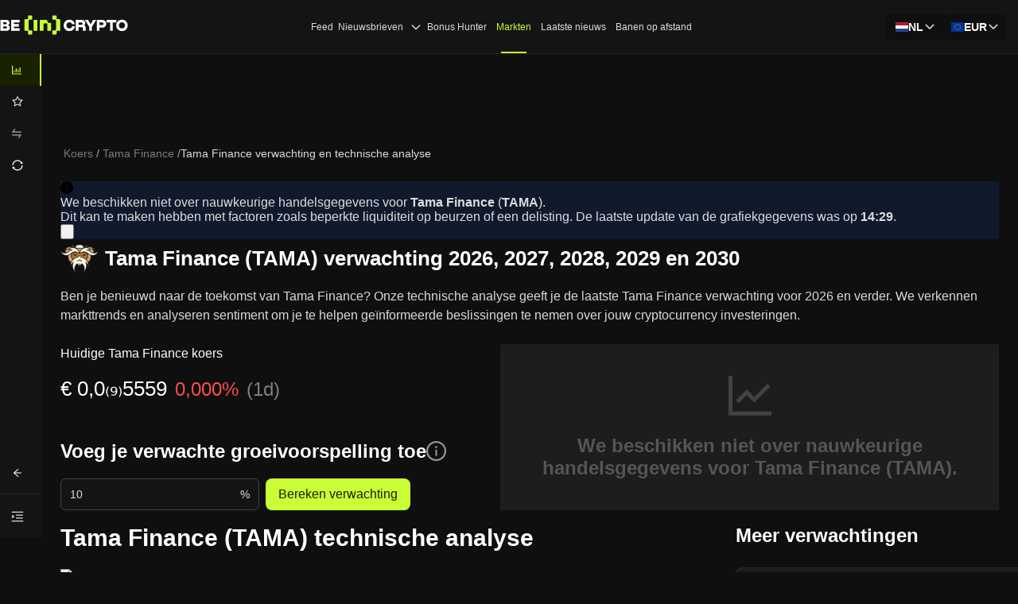

--- FILE ---
content_type: text/html; charset=utf-8
request_url: https://nl.beincrypto.com/koers/tama-finance/price-prediction/
body_size: 97743
content:
<!DOCTYPE html><html lang="nl" dir="ltr"><head><meta charSet="utf-8"/><meta name="viewport" content="width=device-width, shrink-to-fit=no, initial-scale=1, maximum-scale=1"/><link rel="preload" as="image" imageSrcSet="/_next/image/?url=https%3A%2F%2Fcoin-images.coingecko.com%2Fcoins%2Fimages%2F15702%2Flarge%2FQ0bhsxl.png%3F1696515330&amp;w=48&amp;q=75 1x, /_next/image/?url=https%3A%2F%2Fcoin-images.coingecko.com%2Fcoins%2Fimages%2F15702%2Flarge%2FQ0bhsxl.png%3F1696515330&amp;w=96&amp;q=75 2x" fetchPriority="high"/><link rel="preload" as="image" href="https://beincrypto.com/wp-content/uploads/2023/11/Valdrin-Tahiri-96x96.jpg"/><link rel="preload" as="image" imageSrcSet="/_next/image/?url=https%3A%2F%2Fcoin-images.coingecko.com%2Fcoins%2Fimages%2F15702%2Flarge%2FQ0bhsxl.png%3F1696515330&amp;w=16&amp;q=75 1x, /_next/image/?url=https%3A%2F%2Fcoin-images.coingecko.com%2Fcoins%2Fimages%2F15702%2Flarge%2FQ0bhsxl.png%3F1696515330&amp;w=32&amp;q=75 2x" fetchPriority="high"/><link rel="preload" as="image" imageSrcSet="/_next/image/?url=https%3A%2F%2Fcoin-images.coingecko.com%2Fcoins%2Fimages%2F1%2Flarge%2Fbitcoin.png%3F1696501400&amp;w=32&amp;q=75 1x, /_next/image/?url=https%3A%2F%2Fcoin-images.coingecko.com%2Fcoins%2Fimages%2F1%2Flarge%2Fbitcoin.png%3F1696501400&amp;w=64&amp;q=75 2x" fetchPriority="high"/><link rel="preload" as="image" imageSrcSet="/_next/image/?url=https%3A%2F%2Fcoin-images.coingecko.com%2Fcoins%2Fimages%2F279%2Flarge%2Fethereum.png%3F1696501628&amp;w=32&amp;q=75 1x, /_next/image/?url=https%3A%2F%2Fcoin-images.coingecko.com%2Fcoins%2Fimages%2F279%2Flarge%2Fethereum.png%3F1696501628&amp;w=64&amp;q=75 2x" fetchPriority="high"/><link rel="preload" as="image" imageSrcSet="/_next/image/?url=https%3A%2F%2Fcoin-images.coingecko.com%2Fcoins%2Fimages%2F825%2Flarge%2Fbnb-icon2_2x.png%3F1696501970&amp;w=32&amp;q=75 1x, /_next/image/?url=https%3A%2F%2Fcoin-images.coingecko.com%2Fcoins%2Fimages%2F825%2Flarge%2Fbnb-icon2_2x.png%3F1696501970&amp;w=64&amp;q=75 2x" fetchPriority="high"/><link rel="preload" as="image" imageSrcSet="/_next/image/?url=https%3A%2F%2Fcoin-images.coingecko.com%2Fcoins%2Fimages%2F44%2Flarge%2Fxrp-symbol-white-128.png%3F1696501442&amp;w=32&amp;q=75 1x, /_next/image/?url=https%3A%2F%2Fcoin-images.coingecko.com%2Fcoins%2Fimages%2F44%2Flarge%2Fxrp-symbol-white-128.png%3F1696501442&amp;w=64&amp;q=75 2x" fetchPriority="high"/><link rel="preload" as="image" imageSrcSet="/_next/image/?url=https%3A%2F%2Fcoin-images.coingecko.com%2Fcoins%2Fimages%2F4128%2Flarge%2Fsolana.png%3F1718769756&amp;w=32&amp;q=75 1x, /_next/image/?url=https%3A%2F%2Fcoin-images.coingecko.com%2Fcoins%2Fimages%2F4128%2Flarge%2Fsolana.png%3F1718769756&amp;w=64&amp;q=75 2x" fetchPriority="high"/><link rel="stylesheet" href="/_next/static/css/b6368d3591f40fe1.css" data-precedence="next"/><link rel="stylesheet" href="/_next/static/css/01de2cb93420394a.css" data-precedence="next"/><link rel="preload" as="script" fetchPriority="low" href="/_next/static/chunks/webpack-32b82dc5a676d935.js"/><script src="/_next/static/chunks/fd9d1056-3915ae0f5fbe2222.js" async=""></script><script src="/_next/static/chunks/2117-68e2bde1963109ec.js" async=""></script><script src="/_next/static/chunks/main-app-5294d1645fe5526e.js" async=""></script><script src="/_next/static/chunks/9da6db1e-c94084e4f72415c6.js" async=""></script><script src="/_next/static/chunks/9719-44638b232c3abd9f.js" async=""></script><script src="/_next/static/chunks/1984-f6873eb2fb6995ee.js" async=""></script><script src="/_next/static/chunks/9924-d312864e2a93c3ed.js" async=""></script><script src="/_next/static/chunks/8667-1ea169543fbd3c1b.js" async=""></script><script src="/_next/static/chunks/6871-860bb0f139343343.js" async=""></script><script src="/_next/static/chunks/5557-0220f36a8f07aed2.js" async=""></script><script src="/_next/static/chunks/app/%5Blang%5D/layout-0c2e7a1f89b4d603.js" async=""></script><script src="/_next/static/chunks/105-c7c8e064ed98fdaf.js" async=""></script><script src="/_next/static/chunks/7758-9ec8e0ff9eb395bb.js" async=""></script><script src="/_next/static/chunks/5045-5cfe485cc24afd74.js" async=""></script><script src="/_next/static/chunks/6153-cf28829511dc23c6.js" async=""></script><script src="/_next/static/chunks/app/%5Blang%5D/error-22957a7ac225abb6.js" async=""></script><script src="/_next/static/chunks/app/%5Blang%5D/not-found-a2df3b5f54fe8265.js" async=""></script><script src="/_next/static/chunks/1317-0f6063d12fff28cd.js" async=""></script><script src="/_next/static/chunks/6170-09132a84d983ed7b.js" async=""></script><script src="/_next/static/chunks/391-512966ecdfc47a58.js" async=""></script><script src="/_next/static/chunks/9807-20ca69ef112b5ab6.js" async=""></script><script src="/_next/static/chunks/1878-9a442bfe58602b41.js" async=""></script><script src="/_next/static/chunks/235-8b5b4ee642176dbc.js" async=""></script><script src="/_next/static/chunks/9428-bd1cf8c090ced5fe.js" async=""></script><script src="/_next/static/chunks/4898-499c553825aa5f80.js" async=""></script><script src="/_next/static/chunks/551-f254df3b70cb2c7b.js" async=""></script><script src="/_next/static/chunks/app/%5Blang%5D/price/%5BcoinId%5D/price-prediction/page-896b3d5fb0148893.js" async=""></script><link rel="preload" href="https://www.googletagmanager.com/gtm.js?id=GTM-M95SQVJ" as="script"/><meta http-equiv="Content-Type" content="text/html; charset=utf-8"/><title>Tama Finance (TAMA) verwachting 2026 - 2030 — BeInCrypto</title><meta name="description" content="Ontdek de nieuwste Tama Finance verwachting en begrijp factoren die de toekomst van TAMA beïnvloeden. Verken Tama Finance verwachtingen, evenals de fundamentele en technische analyse die de waarde bepalen."/><meta name="author" content="BeInCrypto"/><meta name="robots" content="index, follow, nocache, max-video-preview:-1, max-image-preview:large, max-snippet:-1"/><meta name="Content-Type" content="text/html; charset=utf-8"/><link rel="canonical" href="https://nl.beincrypto.com/koers/tama-finance/price-prediction/"/><link rel="alternate" hrefLang="en" href="https://beincrypto.com/price/tama-finance/price-prediction/"/><link rel="alternate" hrefLang="x-default" href="https://beincrypto.com/price/tama-finance/price-prediction/"/><link rel="alternate" hrefLang="es" href="https://es.beincrypto.com/precio/tama-finance/price-prediction/"/><link rel="alternate" hrefLang="ru" href="https://ru.beincrypto.com/price/tama-finance/price-prediction/"/><link rel="alternate" hrefLang="tr" href="https://tr.beincrypto.com/fiyat/tama-finance/price-prediction/"/><link rel="alternate" hrefLang="ko" href="https://kr.beincrypto.com/price/tama-finance/price-prediction/"/><link rel="alternate" hrefLang="vi" href="https://vn.beincrypto.com/price/tama-finance/du-doan-gia/"/><link rel="alternate" hrefLang="de" href="https://de.beincrypto.com/kurs/tama-finance/price-prediction/"/><link rel="alternate" hrefLang="pt" href="https://br.beincrypto.com/preco/tama-finance/previsao-preco/"/><link rel="alternate" hrefLang="fr" href="https://fr.beincrypto.com/prix/tama-finance/price-prediction/"/><link rel="alternate" hrefLang="pl" href="https://pl.beincrypto.com/cena/tama-finance/price-prediction/"/><link rel="alternate" hrefLang="id" href="https://id.beincrypto.com/koin/tama-finance/price-prediction/"/><link rel="alternate" hrefLang="th" href="https://th.beincrypto.com/price/tama-finance/price-prediction/"/><link rel="alternate" hrefLang="ar" href="https://ar.beincrypto.com/price/tama-finance/price-prediction/"/><link rel="alternate" hrefLang="ja" href="https://jp.beincrypto.com/prices/tama-finance/price-prediction/"/><link rel="alternate" hrefLang="it" href="https://it.beincrypto.com/price/tama-finance/previsione-prezzo/"/><link rel="alternate" hrefLang="nl" href="https://nl.beincrypto.com/koers/tama-finance/price-prediction/"/><link rel="alternate" hrefLang="da" href="https://dk.beincrypto.com/price/tama-finance/pris-forudsigelser/"/><link rel="alternate" hrefLang="fi" href="https://fi.beincrypto.com/price/tama-finance/price-prediction/"/><link rel="alternate" hrefLang="nb" href="https://no.beincrypto.com/price/tama-finance/price-prediction/"/><link rel="alternate" hrefLang="sv" href="https://se.beincrypto.com/price/tama-finance/price-prediction/"/><link rel="alternate" hrefLang="hi" href="https://hi.beincrypto.com/price/tama-finance/price-prediction/"/><link rel="alternate" hrefLang="tl" href="https://tl.beincrypto.com/price/tama-finance/price-prediction/"/><link rel="alternate" hrefLang="uk" href="https://ua.beincrypto.com/price/tama-finance/price-prediction/"/><link rel="alternate" hrefLang="zh-Hans" href="https://cn.beincrypto.com/price/tama-finance/price-prediction/"/><link rel="alternate" hrefLang="kk" href="https://kz.beincrypto.com/price/tama-finance/price-prediction/"/><link rel="alternate" hrefLang="uz" href="https://uz.beincrypto.com/price/tama-finance/price-prediction/"/><meta property="og:title" content="Tama Finance (TAMA) verwachting 2026 - 2030 — BeInCrypto"/><meta property="og:description" content="Ontdek de nieuwste Tama Finance verwachting en begrijp factoren die de toekomst van TAMA beïnvloeden. Verken Tama Finance verwachtingen, evenals de fundamentele en technische analyse die de waarde bepalen."/><meta property="og:url" content="https://nl.beincrypto.com/koers/tama-finance/price-prediction/"/><meta property="og:site_name" content="BeInCrypto"/><meta property="og:locale" content="nl-NL"/><meta property="og:image" content="https://coin-images.coingecko.com/coins/images/15702/large/Q0bhsxl.png?1696515330"/><meta property="og:image:alt" content="tama-finance"/><meta property="og:image:width" content="1200"/><meta property="og:image:height" content="630"/><meta property="og:type" content="website"/><meta name="twitter:card" content="summary_large_image"/><meta name="twitter:site" content="@beincrypto"/><meta name="twitter:creator" content="@beincrypto"/><meta name="twitter:title" content="Tama Finance (TAMA) verwachting 2026 - 2030 — BeInCrypto"/><meta name="twitter:description" content="Ontdek de nieuwste Tama Finance verwachting en begrijp factoren die de toekomst van TAMA beïnvloeden. Verken Tama Finance verwachtingen, evenals de fundamentele en technische analyse die de waarde bepalen."/><meta name="twitter:image" content="https://coin-images.coingecko.com/coins/images/15702/large/Q0bhsxl.png?1696515330"/><meta name="twitter:image:alt" content="tama-finance"/><meta name="twitter:image:width" content="1200"/><meta name="twitter:image:height" content="630"/><link rel="icon" href="/favicon-16x16.png" type="image/png" sizes="16x16"/><link rel="icon" href="/favicon-32x32.png" type="image/png" sizes="32x32"/><link rel="apple-touch-icon" href="/apple-touch-icon.png"/><meta name="next-size-adjust"/><script src="/_next/static/chunks/polyfills-42372ed130431b0a.js" noModule=""></script><style id="antd-cssinjs" data-rc-order="prepend" data-rc-priority="-1000">[class^="ant-form"],[class*=" ant-form"]{font-family:Noto Sans,sans-serif;font-size:14px;box-sizing:border-box;}[class^="ant-form"]::before,[class*=" ant-form"]::before,[class^="ant-form"]::after,[class*=" ant-form"]::after{box-sizing:border-box;}[class^="ant-form"] [class^="ant-form"],[class*=" ant-form"] [class^="ant-form"],[class^="ant-form"] [class*=" ant-form"],[class*=" ant-form"] [class*=" ant-form"]{box-sizing:border-box;}[class^="ant-form"] [class^="ant-form"]::before,[class*=" ant-form"] [class^="ant-form"]::before,[class^="ant-form"] [class*=" ant-form"]::before,[class*=" ant-form"] [class*=" ant-form"]::before,[class^="ant-form"] [class^="ant-form"]::after,[class*=" ant-form"] [class^="ant-form"]::after,[class^="ant-form"] [class*=" ant-form"]::after,[class*=" ant-form"] [class*=" ant-form"]::after{box-sizing:border-box;}.ant-form{box-sizing:border-box;margin:0;padding:0;color:rgba(255, 255, 255, 0.65);font-size:14px;line-height:1.5714285714285714;list-style:none;font-family:Noto Sans,sans-serif;}.ant-form legend{display:block;width:100%;margin-bottom:24px;padding:0;color:rgba(255, 255, 255, 0.65);font-size:16px;line-height:inherit;border:0;border-bottom:1px solid #424242;}.ant-form input[type="search"]{box-sizing:border-box;}.ant-form input[type="radio"],.ant-form input[type="checkbox"]{line-height:normal;}.ant-form input[type="file"]{display:block;}.ant-form input[type="range"]{display:block;width:100%;}.ant-form select[multiple],.ant-form select[size]{height:auto;}.ant-form input[type='file']:focus,.ant-form input[type='radio']:focus,.ant-form input[type='checkbox']:focus{outline:0;box-shadow:0 0 0 2px rgb(253,255,240);}.ant-form output{display:block;padding-top:15px;color:rgba(255, 255, 255, 0.65);font-size:14px;line-height:1.5714285714285714;}.ant-form .ant-form-text{display:inline-block;padding-inline-end:12px;}.ant-form-small .ant-form-item .ant-form-item-label>label{height:24px;}.ant-form-small .ant-form-item .ant-form-item-control-input{min-height:24px;}.ant-form-large .ant-form-item .ant-form-item-label>label{height:40px;}.ant-form-large .ant-form-item .ant-form-item-control-input{min-height:40px;}.ant-form-item{box-sizing:border-box;margin:0;padding:0;color:rgba(255, 255, 255, 0.65);font-size:14px;line-height:1.5714285714285714;list-style:none;font-family:Noto Sans,sans-serif;margin-bottom:0;vertical-align:top;}.ant-form-item-with-help{transition:none;}.ant-form-item-hidden,.ant-form-item-hidden.ant-row{display:none;}.ant-form-item-has-warning .ant-form-item-split{color:#ff4d4f;}.ant-form-item-has-error .ant-form-item-split{color:#faad14;}.ant-form-item .ant-form-item-label{flex-grow:0;overflow:hidden;white-space:nowrap;text-align:end;vertical-align:middle;}.ant-form-item .ant-form-item-label-left{text-align:start;}.ant-form-item .ant-form-item-label-wrap{overflow:unset;line-height:1.5714285714285714;white-space:unset;}.ant-form-item .ant-form-item-label >label{position:relative;display:inline-flex;align-items:center;max-width:100%;height:32px;color:rgba(255, 255, 255, 0.65);font-size:14px;}.ant-form-item .ant-form-item-label >label >.anticon{font-size:14px;vertical-align:top;}.ant-form-item .ant-form-item-label >label.ant-form-item-required:not(.ant-form-item-required-mark-optional)::before{display:inline-block;margin-inline-end:4px;color:#ff4d4f;font-size:14px;font-family:SimSun,sans-serif;line-height:1;content:"*";}.ant-form-hide-required-mark .ant-form-item .ant-form-item-label >label.ant-form-item-required:not(.ant-form-item-required-mark-optional)::before{display:none;}.ant-form-item .ant-form-item-label >label .ant-form-item-optional{display:inline-block;margin-inline-start:4px;color:rgba(255, 255, 255, 0.65);}.ant-form-hide-required-mark .ant-form-item .ant-form-item-label >label .ant-form-item-optional{display:none;}.ant-form-item .ant-form-item-label >label .ant-form-item-tooltip{color:rgba(255, 255, 255, 0.65);cursor:help;writing-mode:horizontal-tb;margin-inline-start:4px;}.ant-form-item .ant-form-item-label >label::after{content:":";position:relative;margin-block:0;margin-inline-start:2px;margin-inline-end:8px;}.ant-form-item .ant-form-item-label >label.ant-form-item-no-colon::after{content:"\a0";}.ant-form-item .ant-form-item-control{--ant-display:flex;flex-direction:column;flex-grow:1;}.ant-form-item .ant-form-item-control:first-child:not([class^="'ant-col-'"]):not([class*="' ant-col-'"]){width:100%;}.ant-form-item .ant-form-item-control-input{position:relative;display:flex;align-items:center;min-height:32px;}.ant-form-item .ant-form-item-control-input-content{flex:auto;max-width:100%;}.ant-form-item .ant-form-item-additional{display:flex;flex-direction:column;}.ant-form-item .ant-form-item-explain,.ant-form-item .ant-form-item-extra{clear:both;color:rgba(255, 255, 255, 0.65);font-size:14px;line-height:1.5714285714285714;}.ant-form-item .ant-form-item-explain-connected{width:100%;}.ant-form-item .ant-form-item-extra{min-height:24px;transition:color 0.2s cubic-bezier(0.215, 0.61, 0.355, 1);}.ant-form-item .ant-form-item-explain-error{color:#ff4d4f;}.ant-form-item .ant-form-item-explain-warning{color:#faad14;}.ant-form-item-with-help .ant-form-item-explain{height:auto;opacity:1;}.ant-form-item .ant-form-item-feedback-icon{font-size:14px;text-align:center;visibility:visible;animation-name:antZoomIn;animation-duration:0.2s;animation-timing-function:cubic-bezier(0.12, 0.4, 0.29, 1.46);pointer-events:none;}.ant-form-item .ant-form-item-feedback-icon-success{color:#52c41a;}.ant-form-item .ant-form-item-feedback-icon-error{color:#ff4d4f;}.ant-form-item .ant-form-item-feedback-icon-warning{color:#faad14;}.ant-form-item .ant-form-item-feedback-icon-validating{color:#c9fd35;}.ant-form-show-help{transition:opacity 0.1s cubic-bezier(0.645, 0.045, 0.355, 1);}.ant-form-show-help-appear,.ant-form-show-help-enter{opacity:0;}.ant-form-show-help-appear-active,.ant-form-show-help-enter-active{opacity:1;}.ant-form-show-help-leave{opacity:1;}.ant-form-show-help-leave-active{opacity:0;}.ant-form-show-help .ant-form-show-help-item{overflow:hidden;transition:height 0.1s cubic-bezier(0.645, 0.045, 0.355, 1),opacity 0.1s cubic-bezier(0.645, 0.045, 0.355, 1),transform 0.1s cubic-bezier(0.645, 0.045, 0.355, 1)!important;}.ant-form-show-help .ant-form-show-help-item.ant-form-show-help-item-appear,.ant-form-show-help .ant-form-show-help-item.ant-form-show-help-item-enter{transform:translateY(-5px);opacity:0;}.ant-form-show-help .ant-form-show-help-item.ant-form-show-help-item-appear-active,.ant-form-show-help .ant-form-show-help-item.ant-form-show-help-item-enter-active{transform:translateY(0);opacity:1;}.ant-form-show-help .ant-form-show-help-item.ant-form-show-help-item-leave-active{transform:translateY(-5px);}.ant-form-horizontal .ant-form-item-label{flex-grow:0;}.ant-form-horizontal .ant-form-item-control{flex:1 1 0;min-width:0;}.ant-form-horizontal .ant-form-item-label[class$='-24']+.ant-form-item-control,.ant-form-horizontal .ant-form-item-label[class*='-24 ']+.ant-form-item-control{min-width:unset;}.ant-form-item-horizontal .ant-form-item-label{flex-grow:0;}.ant-form-item-horizontal .ant-form-item-control{flex:1 1 0;min-width:0;}.ant-form-item-horizontal .ant-form-item-label[class$='-24']+.ant-form-item-control,.ant-form-item-horizontal .ant-form-item-label[class*='-24 ']+.ant-form-item-control{min-width:unset;}.ant-form-inline{display:flex;flex-wrap:wrap;}.ant-form-inline .ant-form-item{flex:none;margin-inline-end:16px;margin-bottom:0;}.ant-form-inline .ant-form-item-row{flex-wrap:nowrap;}.ant-form-inline .ant-form-item >.ant-form-item-label,.ant-form-inline .ant-form-item >.ant-form-item-control{display:inline-block;vertical-align:top;}.ant-form-inline .ant-form-item >.ant-form-item-label{flex:none;}.ant-form-inline .ant-form-item .ant-form-text{display:inline-block;}.ant-form-inline .ant-form-item .ant-form-item-has-feedback{display:inline-block;}.ant-form-vertical .ant-form-item:not(.ant-form-item-horizontal) .ant-form-item-row{flex-direction:column;}.ant-form-vertical .ant-form-item:not(.ant-form-item-horizontal) .ant-form-item-label>label{height:auto;}.ant-form-vertical .ant-form-item:not(.ant-form-item-horizontal) .ant-form-item-control{width:100%;}.ant-form-vertical .ant-form-item:not(.ant-form-item-horizontal) .ant-form-item-label,.ant-form-vertical .ant-form-item:not(.ant-form-item-horizontal) .ant-col-24.ant-form-item-label,.ant-form-vertical .ant-form-item:not(.ant-form-item-horizontal) .ant-col-xl-24.ant-form-item-label{padding:0 0 8px;margin:0;white-space:initial;text-align:start;}.ant-form-vertical .ant-form-item:not(.ant-form-item-horizontal) .ant-form-item-label >label,.ant-form-vertical .ant-form-item:not(.ant-form-item-horizontal) .ant-col-24.ant-form-item-label >label,.ant-form-vertical .ant-form-item:not(.ant-form-item-horizontal) .ant-col-xl-24.ant-form-item-label >label{margin:0;}.ant-form-vertical .ant-form-item:not(.ant-form-item-horizontal) .ant-form-item-label >label::after,.ant-form-vertical .ant-form-item:not(.ant-form-item-horizontal) .ant-col-24.ant-form-item-label >label::after,.ant-form-vertical .ant-form-item:not(.ant-form-item-horizontal) .ant-col-xl-24.ant-form-item-label >label::after{visibility:hidden;}@media (max-width: 575px){.ant-form-item .ant-form-item-label{padding:0 0 8px;margin:0;white-space:initial;text-align:start;}.ant-form-item .ant-form-item-label >label{margin:0;}.ant-form-item .ant-form-item-label >label::after{visibility:hidden;}.ant-form:not(.ant-form-inline) .ant-form-item{flex-wrap:wrap;}.ant-form:not(.ant-form-inline) .ant-form-item .ant-form-item-label:not([class*=" ant-col-xs"]),.ant-form:not(.ant-form-inline) .ant-form-item .ant-form-item-control:not([class*=" ant-col-xs"]){flex:0 0 100%;max-width:100%;}.ant-form .ant-form-item:not(.ant-form-item-horizontal) .ant-col-xs-24.ant-form-item-label{padding:0 0 8px;margin:0;white-space:initial;text-align:start;}.ant-form .ant-form-item:not(.ant-form-item-horizontal) .ant-col-xs-24.ant-form-item-label >label{margin:0;}.ant-form .ant-form-item:not(.ant-form-item-horizontal) .ant-col-xs-24.ant-form-item-label >label::after{visibility:hidden;}}@media (max-width: 767px){.ant-form .ant-form-item:not(.ant-form-item-horizontal) .ant-col-sm-24.ant-form-item-label{padding:0 0 8px;margin:0;white-space:initial;text-align:start;}.ant-form .ant-form-item:not(.ant-form-item-horizontal) .ant-col-sm-24.ant-form-item-label >label{margin:0;}.ant-form .ant-form-item:not(.ant-form-item-horizontal) .ant-col-sm-24.ant-form-item-label >label::after{visibility:hidden;}}@media (max-width: 991px){.ant-form .ant-form-item:not(.ant-form-item-horizontal) .ant-col-md-24.ant-form-item-label{padding:0 0 8px;margin:0;white-space:initial;text-align:start;}.ant-form .ant-form-item:not(.ant-form-item-horizontal) .ant-col-md-24.ant-form-item-label >label{margin:0;}.ant-form .ant-form-item:not(.ant-form-item-horizontal) .ant-col-md-24.ant-form-item-label >label::after{visibility:hidden;}}@media (max-width: 1199px){.ant-form .ant-form-item:not(.ant-form-item-horizontal) .ant-col-lg-24.ant-form-item-label{padding:0 0 8px;margin:0;white-space:initial;text-align:start;}.ant-form .ant-form-item:not(.ant-form-item-horizontal) .ant-col-lg-24.ant-form-item-label >label{margin:0;}.ant-form .ant-form-item:not(.ant-form-item-horizontal) .ant-col-lg-24.ant-form-item-label >label::after{visibility:hidden;}}.ant-form-item-vertical .ant-form-item-row{flex-direction:column;}.ant-form-item-vertical .ant-form-item-label>label{height:auto;}.ant-form-item-vertical .ant-form-item-control{width:100%;}.ant-form-item-vertical .ant-form-item-label,.ant-col-24.ant-form-item-label,.ant-col-xl-24.ant-form-item-label{padding:0 0 8px;margin:0;white-space:initial;text-align:start;}.ant-form-item-vertical .ant-form-item-label >label,.ant-col-24.ant-form-item-label >label,.ant-col-xl-24.ant-form-item-label >label{margin:0;}.ant-form-item-vertical .ant-form-item-label >label::after,.ant-col-24.ant-form-item-label >label::after,.ant-col-xl-24.ant-form-item-label >label::after{visibility:hidden;}@media (max-width: 575px){.ant-form-item .ant-form-item-label{padding:0 0 8px;margin:0;white-space:initial;text-align:start;}.ant-form-item .ant-form-item-label >label{margin:0;}.ant-form-item .ant-form-item-label >label::after{visibility:hidden;}.ant-form:not(.ant-form-inline) .ant-form-item{flex-wrap:wrap;}.ant-form:not(.ant-form-inline) .ant-form-item .ant-form-item-label:not([class*=" ant-col-xs"]),.ant-form:not(.ant-form-inline) .ant-form-item .ant-form-item-control:not([class*=" ant-col-xs"]){flex:0 0 100%;max-width:100%;}.ant-form-item .ant-col-xs-24.ant-form-item-label{padding:0 0 8px;margin:0;white-space:initial;text-align:start;}.ant-form-item .ant-col-xs-24.ant-form-item-label >label{margin:0;}.ant-form-item .ant-col-xs-24.ant-form-item-label >label::after{visibility:hidden;}}@media (max-width: 767px){.ant-form-item .ant-col-sm-24.ant-form-item-label{padding:0 0 8px;margin:0;white-space:initial;text-align:start;}.ant-form-item .ant-col-sm-24.ant-form-item-label >label{margin:0;}.ant-form-item .ant-col-sm-24.ant-form-item-label >label::after{visibility:hidden;}}@media (max-width: 991px){.ant-form-item .ant-col-md-24.ant-form-item-label{padding:0 0 8px;margin:0;white-space:initial;text-align:start;}.ant-form-item .ant-col-md-24.ant-form-item-label >label{margin:0;}.ant-form-item .ant-col-md-24.ant-form-item-label >label::after{visibility:hidden;}}@media (max-width: 1199px){.ant-form-item .ant-col-lg-24.ant-form-item-label{padding:0 0 8px;margin:0;white-space:initial;text-align:start;}.ant-form-item .ant-col-lg-24.ant-form-item-label >label{margin:0;}.ant-form-item .ant-col-lg-24.ant-form-item-label >label::after{visibility:hidden;}}.ant-form .ant-motion-collapse-legacy{overflow:hidden;}.ant-form .ant-motion-collapse-legacy-active{transition:height 0.2s cubic-bezier(0.645, 0.045, 0.355, 1),opacity 0.2s cubic-bezier(0.645, 0.045, 0.355, 1)!important;}.ant-form .ant-motion-collapse{overflow:hidden;transition:height 0.2s cubic-bezier(0.645, 0.045, 0.355, 1),opacity 0.2s cubic-bezier(0.645, 0.045, 0.355, 1)!important;}a{color:#1677ff;text-decoration:none;background-color:transparent;outline:none;cursor:pointer;transition:color 0.3s;-webkit-text-decoration-skip:objects;}a:hover{color:#69b1ff;}a:active{color:#0958d9;}a:active,a:hover{text-decoration:none;outline:0;}a:focus{text-decoration:none;outline:0;}a[disabled]{color:rgba(0,0,0,0.25);cursor:not-allowed;}.anticon{display:inline-flex;align-items:center;color:inherit;font-style:normal;line-height:0;text-align:center;text-transform:none;vertical-align:-0.125em;text-rendering:optimizeLegibility;-webkit-font-smoothing:antialiased;-moz-osx-font-smoothing:grayscale;}.anticon >*{line-height:1;}.anticon svg{display:inline-block;}.anticon .anticon .anticon-icon{display:block;}[class^="ant-modal"],[class*=" ant-modal"]{font-family:Noto Sans,sans-serif;font-size:14px;box-sizing:border-box;}[class^="ant-modal"]::before,[class*=" ant-modal"]::before,[class^="ant-modal"]::after,[class*=" ant-modal"]::after{box-sizing:border-box;}[class^="ant-modal"] [class^="ant-modal"],[class*=" ant-modal"] [class^="ant-modal"],[class^="ant-modal"] [class*=" ant-modal"],[class*=" ant-modal"] [class*=" ant-modal"]{box-sizing:border-box;}[class^="ant-modal"] [class^="ant-modal"]::before,[class*=" ant-modal"] [class^="ant-modal"]::before,[class^="ant-modal"] [class*=" ant-modal"]::before,[class*=" ant-modal"] [class*=" ant-modal"]::before,[class^="ant-modal"] [class^="ant-modal"]::after,[class*=" ant-modal"] [class^="ant-modal"]::after,[class^="ant-modal"] [class*=" ant-modal"]::after,[class*=" ant-modal"] [class*=" ant-modal"]::after{box-sizing:border-box;}.ant-modal-root .ant-modal-wrap-rtl{direction:rtl;}.ant-modal-root .ant-modal-centered{text-align:center;}.ant-modal-root .ant-modal-centered::before{display:inline-block;width:0;height:100%;vertical-align:middle;content:"";}.ant-modal-root .ant-modal-centered .ant-modal{top:0;display:inline-block;padding-bottom:0;text-align:start;vertical-align:middle;}@media (max-width: 767px){.ant-modal-root .ant-modal{max-width:calc(100vw - 16px);margin:8px auto;}.ant-modal-root .ant-modal-centered .ant-modal{flex:1;}}.ant-modal{box-sizing:border-box;margin:0 auto;padding:0;color:rgba(255, 255, 255, 0.65);font-size:14px;line-height:1.5714285714285714;list-style:none;font-family:Noto Sans,sans-serif;pointer-events:none;position:relative;top:100px;width:auto;max-width:calc(100vw - 32px);padding-bottom:24px;}.ant-modal .ant-modal-title{margin:0;color:#FFFFFF;font-weight:600;font-size:16px;line-height:1.5;word-wrap:break-word;}.ant-modal .ant-modal-content{position:relative;background-color:#2D2D2D;background-clip:padding-box;border:0;border-radius:8px;box-shadow:0 6px 16px 0 rgba(0, 0, 0, 0.08),0 3px 6px -4px rgba(0, 0, 0, 0.12),0 9px 28px 8px rgba(0, 0, 0, 0.05);pointer-events:auto;padding:20px 24px;}.ant-modal .ant-modal-close{position:absolute;top:12px;inset-inline-end:12px;z-index:1010;padding:0;color:rgba(0,0,0,0.45);font-weight:600;line-height:1;text-decoration:none;background:transparent;border-radius:4px;width:32px;height:32px;border:0;outline:0;cursor:pointer;transition:color 0.2s,background-color 0.2s;}.ant-modal .ant-modal-close-x{display:flex;font-size:16px;font-style:normal;line-height:32px;justify-content:center;text-transform:none;text-rendering:auto;}.ant-modal .ant-modal-close:disabled{pointer-events:none;}.ant-modal .ant-modal-close:hover{color:rgba(255, 255, 255, 0.65);background-color:rgba(0,0,0,0.06);text-decoration:none;}.ant-modal .ant-modal-close:active{background-color:rgba(0,0,0,0.15);}.ant-modal .ant-modal-close:focus-visible{outline:3px solid #f2ffb0;outline-offset:1px;transition:outline-offset 0s,outline 0s;}.ant-modal .ant-modal-header{color:rgba(255, 255, 255, 0.65);background:#2D2D2D;border-radius:8px 8px 0 0;margin-bottom:8px;padding:0;border-bottom:none;}.ant-modal .ant-modal-body{font-size:14px;line-height:1.5714285714285714;word-wrap:break-word;padding:0;}.ant-modal .ant-modal-body .ant-modal-body-skeleton{width:100%;height:100%;display:flex;justify-content:center;align-items:center;margin:16px auto;}.ant-modal .ant-modal-footer{text-align:end;background:#2D2D2D;margin-top:12px;padding:0;border-top:none;border-radius:0;}.ant-modal .ant-modal-footer >.ant-btn+.ant-btn{margin-inline-start:8px;}.ant-modal .ant-modal-open{overflow:hidden;}.ant-modal-pure-panel{top:auto;padding:0;display:flex;flex-direction:column;}.ant-modal-pure-panel .ant-modal-content,.ant-modal-pure-panel .ant-modal-body,.ant-modal-pure-panel .ant-modal-confirm-body-wrapper{display:flex;flex-direction:column;flex:auto;}.ant-modal-pure-panel .ant-modal-confirm-body{margin-bottom:auto;}.ant-modal-root .ant-modal-wrap-rtl{direction:rtl;}.ant-modal-root .ant-modal-wrap-rtl .ant-modal-confirm-body{direction:rtl;}.ant-modal-root .ant-modal.ant-zoom-enter,.ant-modal-root .ant-modal.ant-zoom-appear{transform:none;opacity:0;animation-duration:0.3s;user-select:none;}.ant-modal-root .ant-modal.ant-zoom-leave .ant-modal-content{pointer-events:none;}.ant-modal-root .ant-modal-mask{position:fixed;inset:0;z-index:1000;height:100%;background-color:rgba(0,0,0,0.45);pointer-events:none;}.ant-modal-root .ant-modal-mask .ant-modal-hidden{display:none;}.ant-modal-root .ant-modal-wrap{position:fixed;inset:0;z-index:1000;overflow:auto;outline:0;-webkit-overflow-scrolling:touch;}.ant-modal-root .ant-fade-enter,.ant-modal-root .ant-fade-appear{animation-duration:0.2s;animation-fill-mode:both;animation-play-state:paused;}.ant-modal-root .ant-fade-leave{animation-duration:0.2s;animation-fill-mode:both;animation-play-state:paused;}.ant-modal-root .ant-fade-enter.ant-fade-enter-active,.ant-modal-root .ant-fade-appear.ant-fade-appear-active{animation-name:antFadeIn;animation-play-state:running;}.ant-modal-root .ant-fade-leave.ant-fade-leave-active{animation-name:antFadeOut;animation-play-state:running;pointer-events:none;}.ant-modal-root .ant-fade-enter,.ant-modal-root .ant-fade-appear{opacity:0;animation-timing-function:linear;}.ant-modal-root .ant-fade-leave{animation-timing-function:linear;}.ant-zoom-enter,.ant-zoom-appear{animation-duration:0.2s;animation-fill-mode:both;animation-play-state:paused;}.ant-zoom-leave{animation-duration:0.2s;animation-fill-mode:both;animation-play-state:paused;}.ant-zoom-enter.ant-zoom-enter-active,.ant-zoom-appear.ant-zoom-appear-active{animation-name:antZoomIn;animation-play-state:running;}.ant-zoom-leave.ant-zoom-leave-active{animation-name:antZoomOut;animation-play-state:running;pointer-events:none;}.ant-zoom-enter,.ant-zoom-appear{transform:scale(0);opacity:0;animation-timing-function:cubic-bezier(0.08, 0.82, 0.17, 1);}.ant-zoom-enter-prepare,.ant-zoom-appear-prepare{transform:none;}.ant-zoom-leave{animation-timing-function:cubic-bezier(0.78, 0.14, 0.15, 0.86);}.ant-modal-root .ant-modal{width:var(--ant-modal-xs-width);}@media (min-width: 576px){.ant-modal-root .ant-modal{width:var(--ant-modal-sm-width);}}@media (min-width: 768px){.ant-modal-root .ant-modal{width:var(--ant-modal-md-width);}}@media (min-width: 992px){.ant-modal-root .ant-modal{width:var(--ant-modal-lg-width);}}@media (min-width: 1200px){.ant-modal-root .ant-modal{width:var(--ant-modal-xl-width);}}@media (min-width: 1600px){.ant-modal-root .ant-modal{width:var(--ant-modal-xxl-width);}}@keyframes antFadeIn{0%{opacity:0;}100%{opacity:1;}}@keyframes antFadeOut{0%{opacity:1;}100%{opacity:0;}}@keyframes antZoomIn{0%{transform:scale(0.2);opacity:0;}100%{transform:scale(1);opacity:1;}}@keyframes antZoomOut{0%{transform:scale(1);}100%{transform:scale(0.2);opacity:0;}}.ant-dropdown{position:absolute;top:-9999px;left:-9999px;z-index:1050;display:block;}.ant-dropdown::before{position:absolute;inset-block:-4px;z-index:-9999;opacity:0.0001;content:"";}.ant-dropdown-menu-vertical{max-height:100vh;overflow-y:auto;}.ant-dropdown-trigger.ant-btn>.anticon-down,.ant-dropdown-trigger.ant-btn>.ant-btn-icon>.anticon-down{font-size:12px;}.ant-dropdown .ant-dropdown-wrap{position:relative;}.ant-dropdown .ant-dropdown-wrap .ant-btn>.anticon-down{font-size:12px;}.ant-dropdown .ant-dropdown-wrap .anticon-down::before{transition:transform 0.2s;}.ant-dropdown .ant-dropdown-wrap-open .anticon-down::before{transform:rotate(180deg);}.ant-dropdown-hidden,.ant-dropdown-menu-hidden,.ant-dropdown-menu-submenu-hidden{display:none;}.ant-dropdown.ant-slide-down-enter.ant-slide-down-enter-active.ant-dropdown-placement-bottomLeft,.ant-dropdown.ant-slide-down-appear.ant-slide-down-appear-active.ant-dropdown-placement-bottomLeft,.ant-dropdown.ant-slide-down-enter.ant-slide-down-enter-active.ant-dropdown-placement-bottom,.ant-dropdown.ant-slide-down-appear.ant-slide-down-appear-active.ant-dropdown-placement-bottom,.ant-dropdown.ant-slide-down-enter.ant-slide-down-enter-active.ant-dropdown-placement-bottomRight,.ant-dropdown.ant-slide-down-appear.ant-slide-down-appear-active.ant-dropdown-placement-bottomRight{animation-name:antSlideUpIn;}.ant-dropdown.ant-slide-up-enter.ant-slide-up-enter-active.ant-dropdown-placement-topLeft,.ant-dropdown.ant-slide-up-appear.ant-slide-up-appear-active.ant-dropdown-placement-topLeft,.ant-dropdown.ant-slide-up-enter.ant-slide-up-enter-active.ant-dropdown-placement-top,.ant-dropdown.ant-slide-up-appear.ant-slide-up-appear-active.ant-dropdown-placement-top,.ant-dropdown.ant-slide-up-enter.ant-slide-up-enter-active.ant-dropdown-placement-topRight,.ant-dropdown.ant-slide-up-appear.ant-slide-up-appear-active.ant-dropdown-placement-topRight{animation-name:antSlideDownIn;}.ant-dropdown.ant-slide-down-leave.ant-slide-down-leave-active.ant-dropdown-placement-bottomLeft,.ant-dropdown.ant-slide-down-leave.ant-slide-down-leave-active.ant-dropdown-placement-bottom,.ant-dropdown.ant-slide-down-leave.ant-slide-down-leave-active.ant-dropdown-placement-bottomRight{animation-name:antSlideUpOut;}.ant-dropdown.ant-slide-up-leave.ant-slide-up-leave-active.ant-dropdown-placement-topLeft,.ant-dropdown.ant-slide-up-leave.ant-slide-up-leave-active.ant-dropdown-placement-top,.ant-dropdown.ant-slide-up-leave.ant-slide-up-leave-active.ant-dropdown-placement-topRight{animation-name:antSlideDownOut;}.ant-dropdown .ant-dropdown-arrow{position:absolute;z-index:1;display:block;pointer-events:none;width:16px;height:16px;overflow:hidden;}.ant-dropdown .ant-dropdown-arrow::before{position:absolute;bottom:0;inset-inline-start:0;width:16px;height:8px;background:#2D2D2D;clip-path:polygon(1.6568542494923806px 100%, 50% 1.6568542494923806px, 14.34314575050762px 100%, 1.6568542494923806px 100%);clip-path:path('M 0 8 A 4 4 0 0 0 2.82842712474619 6.82842712474619 L 6.585786437626905 3.0710678118654755 A 2 2 0 0 1 9.414213562373096 3.0710678118654755 L 13.17157287525381 6.82842712474619 A 4 4 0 0 0 16 8 Z');content:"";}.ant-dropdown .ant-dropdown-arrow::after{content:"";position:absolute;width:8.970562748477143px;height:8.970562748477143px;bottom:0;inset-inline:0;margin:auto;border-radius:0 0 2px 0;transform:translateY(50%) rotate(-135deg);box-shadow:2px 2px 5px rgba(0, 0, 0, 0.05);z-index:0;background:transparent;}.ant-dropdown .ant-dropdown-arrow:before{background:#2D2D2D;}.ant-dropdown-placement-top>.ant-dropdown-arrow,.ant-dropdown-placement-topLeft>.ant-dropdown-arrow,.ant-dropdown-placement-topRight>.ant-dropdown-arrow{bottom:0;transform:translateY(100%) rotate(180deg);}.ant-dropdown-placement-top>.ant-dropdown-arrow{left:50%;transform:translateX(-50%) translateY(100%) rotate(180deg);}.ant-dropdown-placement-topLeft{--arrow-offset-horizontal:12px;}.ant-dropdown-placement-topLeft >.ant-dropdown-arrow{left:12px;}.ant-dropdown-placement-topRight{--arrow-offset-horizontal:calc(100% - 12px);}.ant-dropdown-placement-topRight >.ant-dropdown-arrow{right:12px;}.ant-dropdown-placement-bottom>.ant-dropdown-arrow,.ant-dropdown-placement-bottomLeft>.ant-dropdown-arrow,.ant-dropdown-placement-bottomRight>.ant-dropdown-arrow{top:0;transform:translateY(-100%);}.ant-dropdown-placement-bottom>.ant-dropdown-arrow{left:50%;transform:translateX(-50%) translateY(-100%);}.ant-dropdown-placement-bottomLeft{--arrow-offset-horizontal:12px;}.ant-dropdown-placement-bottomLeft >.ant-dropdown-arrow{left:12px;}.ant-dropdown-placement-bottomRight{--arrow-offset-horizontal:calc(100% - 12px);}.ant-dropdown-placement-bottomRight >.ant-dropdown-arrow{right:12px;}.ant-dropdown .ant-dropdown-menu{position:relative;margin:0;}.ant-dropdown-menu-submenu-popup{position:absolute;z-index:1050;background:transparent;box-shadow:none;transform-origin:0 0;}.ant-dropdown-menu-submenu-popup ul,.ant-dropdown-menu-submenu-popup li{list-style:none;margin:0;}.ant-dropdown,.ant-dropdown-menu-submenu{box-sizing:border-box;margin:0;padding:0;color:rgba(255, 255, 255, 0.85);font-size:14px;line-height:1.5714285714285714;list-style:none;font-family:Noto Sans,sans-serif;}.ant-dropdown .ant-dropdown-menu,.ant-dropdown-menu-submenu .ant-dropdown-menu{padding:4px;list-style-type:none;background-color:#2D2D2D;background-clip:padding-box;border-radius:8px;outline:none;box-shadow:0 6px 16px 0 rgba(0, 0, 0, 0.08),0 3px 6px -4px rgba(0, 0, 0, 0.12),0 9px 28px 8px rgba(0, 0, 0, 0.05);}.ant-dropdown .ant-dropdown-menu:focus-visible,.ant-dropdown-menu-submenu .ant-dropdown-menu:focus-visible{outline:3px solid #1668DC;outline-offset:1px;transition:outline-offset 0s,outline 0s;}.ant-dropdown .ant-dropdown-menu:empty,.ant-dropdown-menu-submenu .ant-dropdown-menu:empty{padding:0;box-shadow:none;}.ant-dropdown .ant-dropdown-menu .ant-dropdown-menu-item-group-title,.ant-dropdown-menu-submenu .ant-dropdown-menu .ant-dropdown-menu-item-group-title{padding:5px 12px;color:rgba(255, 255, 255, 0.45);transition:all 0.2s;}.ant-dropdown .ant-dropdown-menu .ant-dropdown-menu-item,.ant-dropdown-menu-submenu .ant-dropdown-menu .ant-dropdown-menu-item{position:relative;display:flex;align-items:center;}.ant-dropdown .ant-dropdown-menu .ant-dropdown-menu-item-icon,.ant-dropdown-menu-submenu .ant-dropdown-menu .ant-dropdown-menu-item-icon{min-width:14px;margin-inline-end:8px;font-size:12px;}.ant-dropdown .ant-dropdown-menu .ant-dropdown-menu-title-content,.ant-dropdown-menu-submenu .ant-dropdown-menu .ant-dropdown-menu-title-content{flex:auto;}.ant-dropdown .ant-dropdown-menu .ant-dropdown-menu-title-content-with-extra,.ant-dropdown-menu-submenu .ant-dropdown-menu .ant-dropdown-menu-title-content-with-extra{display:inline-flex;align-items:center;width:100%;}.ant-dropdown .ant-dropdown-menu .ant-dropdown-menu-title-content >a,.ant-dropdown-menu-submenu .ant-dropdown-menu .ant-dropdown-menu-title-content >a{color:inherit;transition:all 0.2s;}.ant-dropdown .ant-dropdown-menu .ant-dropdown-menu-title-content >a:hover,.ant-dropdown-menu-submenu .ant-dropdown-menu .ant-dropdown-menu-title-content >a:hover{color:inherit;}.ant-dropdown .ant-dropdown-menu .ant-dropdown-menu-title-content >a::after,.ant-dropdown-menu-submenu .ant-dropdown-menu .ant-dropdown-menu-title-content >a::after{position:absolute;inset:0;content:"";}.ant-dropdown .ant-dropdown-menu .ant-dropdown-menu-title-content .ant-dropdown-menu-item-extra,.ant-dropdown-menu-submenu .ant-dropdown-menu .ant-dropdown-menu-title-content .ant-dropdown-menu-item-extra{padding-inline-start:16px;margin-inline-start:auto;font-size:12px;color:rgba(255, 255, 255, 0.45);}.ant-dropdown .ant-dropdown-menu .ant-dropdown-menu-item,.ant-dropdown-menu-submenu .ant-dropdown-menu .ant-dropdown-menu-item,.ant-dropdown .ant-dropdown-menu .ant-dropdown-menu-submenu-title,.ant-dropdown-menu-submenu .ant-dropdown-menu .ant-dropdown-menu-submenu-title{display:flex;margin:0;padding:5px 12px;color:rgba(255, 255, 255, 0.85);font-weight:normal;font-size:14px;line-height:1.5714285714285714;cursor:pointer;transition:all 0.2s;border-radius:4px;}.ant-dropdown .ant-dropdown-menu .ant-dropdown-menu-item:hover,.ant-dropdown-menu-submenu .ant-dropdown-menu .ant-dropdown-menu-item:hover,.ant-dropdown .ant-dropdown-menu .ant-dropdown-menu-submenu-title:hover,.ant-dropdown-menu-submenu .ant-dropdown-menu .ant-dropdown-menu-submenu-title:hover,.ant-dropdown .ant-dropdown-menu .ant-dropdown-menu-item-active,.ant-dropdown-menu-submenu .ant-dropdown-menu .ant-dropdown-menu-item-active,.ant-dropdown .ant-dropdown-menu .ant-dropdown-menu-submenu-title-active,.ant-dropdown-menu-submenu .ant-dropdown-menu .ant-dropdown-menu-submenu-title-active{background-color:rgba(0,0,0,0.04);}.ant-dropdown .ant-dropdown-menu .ant-dropdown-menu-item:focus-visible,.ant-dropdown-menu-submenu .ant-dropdown-menu .ant-dropdown-menu-item:focus-visible,.ant-dropdown .ant-dropdown-menu .ant-dropdown-menu-submenu-title:focus-visible,.ant-dropdown-menu-submenu .ant-dropdown-menu .ant-dropdown-menu-submenu-title:focus-visible{outline:3px solid #1668DC;outline-offset:1px;transition:outline-offset 0s,outline 0s;}.ant-dropdown .ant-dropdown-menu .ant-dropdown-menu-item-selected,.ant-dropdown-menu-submenu .ant-dropdown-menu .ant-dropdown-menu-item-selected,.ant-dropdown .ant-dropdown-menu .ant-dropdown-menu-submenu-title-selected,.ant-dropdown-menu-submenu .ant-dropdown-menu .ant-dropdown-menu-submenu-title-selected{color:#1668DC;background-color:#fdfff0;}.ant-dropdown .ant-dropdown-menu .ant-dropdown-menu-item-selected:hover,.ant-dropdown-menu-submenu .ant-dropdown-menu .ant-dropdown-menu-item-selected:hover,.ant-dropdown .ant-dropdown-menu .ant-dropdown-menu-submenu-title-selected:hover,.ant-dropdown-menu-submenu .ant-dropdown-menu .ant-dropdown-menu-submenu-title-selected:hover,.ant-dropdown .ant-dropdown-menu .ant-dropdown-menu-item-selected-active,.ant-dropdown-menu-submenu .ant-dropdown-menu .ant-dropdown-menu-item-selected-active,.ant-dropdown .ant-dropdown-menu .ant-dropdown-menu-submenu-title-selected-active,.ant-dropdown-menu-submenu .ant-dropdown-menu .ant-dropdown-menu-submenu-title-selected-active{background-color:#faffd9;}.ant-dropdown .ant-dropdown-menu .ant-dropdown-menu-item-disabled,.ant-dropdown-menu-submenu .ant-dropdown-menu .ant-dropdown-menu-item-disabled,.ant-dropdown .ant-dropdown-menu .ant-dropdown-menu-submenu-title-disabled,.ant-dropdown-menu-submenu .ant-dropdown-menu .ant-dropdown-menu-submenu-title-disabled{color:rgba(255, 255, 255, 0.25);cursor:not-allowed;}.ant-dropdown .ant-dropdown-menu .ant-dropdown-menu-item-disabled:hover,.ant-dropdown-menu-submenu .ant-dropdown-menu .ant-dropdown-menu-item-disabled:hover,.ant-dropdown .ant-dropdown-menu .ant-dropdown-menu-submenu-title-disabled:hover,.ant-dropdown-menu-submenu .ant-dropdown-menu .ant-dropdown-menu-submenu-title-disabled:hover{color:rgba(255, 255, 255, 0.25);background-color:#2D2D2D;cursor:not-allowed;}.ant-dropdown .ant-dropdown-menu .ant-dropdown-menu-item-disabled a,.ant-dropdown-menu-submenu .ant-dropdown-menu .ant-dropdown-menu-item-disabled a,.ant-dropdown .ant-dropdown-menu .ant-dropdown-menu-submenu-title-disabled a,.ant-dropdown-menu-submenu .ant-dropdown-menu .ant-dropdown-menu-submenu-title-disabled a{pointer-events:none;}.ant-dropdown .ant-dropdown-menu .ant-dropdown-menu-item-divider,.ant-dropdown-menu-submenu .ant-dropdown-menu .ant-dropdown-menu-item-divider,.ant-dropdown .ant-dropdown-menu .ant-dropdown-menu-submenu-title-divider,.ant-dropdown-menu-submenu .ant-dropdown-menu .ant-dropdown-menu-submenu-title-divider{height:1px;margin:4px 0;overflow:hidden;line-height:0;background-color:rgba(255, 255, 255, 0.06);}.ant-dropdown .ant-dropdown-menu .ant-dropdown-menu-item .ant-dropdown-menu-submenu-expand-icon,.ant-dropdown-menu-submenu .ant-dropdown-menu .ant-dropdown-menu-item .ant-dropdown-menu-submenu-expand-icon,.ant-dropdown .ant-dropdown-menu .ant-dropdown-menu-submenu-title .ant-dropdown-menu-submenu-expand-icon,.ant-dropdown-menu-submenu .ant-dropdown-menu .ant-dropdown-menu-submenu-title .ant-dropdown-menu-submenu-expand-icon{position:absolute;inset-inline-end:8px;}.ant-dropdown .ant-dropdown-menu .ant-dropdown-menu-item .ant-dropdown-menu-submenu-expand-icon .ant-dropdown-menu-submenu-arrow-icon,.ant-dropdown-menu-submenu .ant-dropdown-menu .ant-dropdown-menu-item .ant-dropdown-menu-submenu-expand-icon .ant-dropdown-menu-submenu-arrow-icon,.ant-dropdown .ant-dropdown-menu .ant-dropdown-menu-submenu-title .ant-dropdown-menu-submenu-expand-icon .ant-dropdown-menu-submenu-arrow-icon,.ant-dropdown-menu-submenu .ant-dropdown-menu .ant-dropdown-menu-submenu-title .ant-dropdown-menu-submenu-expand-icon .ant-dropdown-menu-submenu-arrow-icon{margin-inline-end:0!important;color:rgba(255, 255, 255, 0.45);font-size:12px;font-style:normal;}.ant-dropdown .ant-dropdown-menu .ant-dropdown-menu-item-group-list,.ant-dropdown-menu-submenu .ant-dropdown-menu .ant-dropdown-menu-item-group-list{margin:0 8px;padding:0;list-style:none;}.ant-dropdown .ant-dropdown-menu .ant-dropdown-menu-submenu-title,.ant-dropdown-menu-submenu .ant-dropdown-menu .ant-dropdown-menu-submenu-title{padding-inline-end:24px;}.ant-dropdown .ant-dropdown-menu .ant-dropdown-menu-submenu-vertical,.ant-dropdown-menu-submenu .ant-dropdown-menu .ant-dropdown-menu-submenu-vertical{position:relative;}.ant-dropdown .ant-dropdown-menu .ant-dropdown-menu-submenu.ant-dropdown-menu-submenu-disabled .ant-dropdown-menu-submenu-title,.ant-dropdown-menu-submenu .ant-dropdown-menu .ant-dropdown-menu-submenu.ant-dropdown-menu-submenu-disabled .ant-dropdown-menu-submenu-title,.ant-dropdown .ant-dropdown-menu .ant-dropdown-menu-submenu.ant-dropdown-menu-submenu-disabled .ant-dropdown-menu-submenu-title .ant-dropdown-menu-submenu-arrow-icon,.ant-dropdown-menu-submenu .ant-dropdown-menu .ant-dropdown-menu-submenu.ant-dropdown-menu-submenu-disabled .ant-dropdown-menu-submenu-title .ant-dropdown-menu-submenu-arrow-icon{color:rgba(255, 255, 255, 0.25);background-color:#2D2D2D;cursor:not-allowed;}.ant-dropdown .ant-dropdown-menu .ant-dropdown-menu-submenu-selected .ant-dropdown-menu-submenu-title,.ant-dropdown-menu-submenu .ant-dropdown-menu .ant-dropdown-menu-submenu-selected .ant-dropdown-menu-submenu-title{color:#1668DC;}.ant-slide-up-enter,.ant-slide-up-appear{animation-duration:0.2s;animation-fill-mode:both;animation-play-state:paused;}.ant-slide-up-leave{animation-duration:0.2s;animation-fill-mode:both;animation-play-state:paused;}.ant-slide-up-enter.ant-slide-up-enter-active,.ant-slide-up-appear.ant-slide-up-appear-active{animation-name:antSlideUpIn;animation-play-state:running;}.ant-slide-up-leave.ant-slide-up-leave-active{animation-name:antSlideUpOut;animation-play-state:running;pointer-events:none;}.ant-slide-up-enter,.ant-slide-up-appear{transform:scale(0);transform-origin:0% 0%;opacity:0;animation-timing-function:cubic-bezier(0.23, 1, 0.32, 1);}.ant-slide-up-enter-prepare,.ant-slide-up-appear-prepare{transform:scale(1);}.ant-slide-up-leave{animation-timing-function:cubic-bezier(0.755, 0.05, 0.855, 0.06);}.ant-slide-down-enter,.ant-slide-down-appear{animation-duration:0.2s;animation-fill-mode:both;animation-play-state:paused;}.ant-slide-down-leave{animation-duration:0.2s;animation-fill-mode:both;animation-play-state:paused;}.ant-slide-down-enter.ant-slide-down-enter-active,.ant-slide-down-appear.ant-slide-down-appear-active{animation-name:antSlideDownIn;animation-play-state:running;}.ant-slide-down-leave.ant-slide-down-leave-active{animation-name:antSlideDownOut;animation-play-state:running;pointer-events:none;}.ant-slide-down-enter,.ant-slide-down-appear{transform:scale(0);transform-origin:0% 0%;opacity:0;animation-timing-function:cubic-bezier(0.23, 1, 0.32, 1);}.ant-slide-down-enter-prepare,.ant-slide-down-appear-prepare{transform:scale(1);}.ant-slide-down-leave{animation-timing-function:cubic-bezier(0.755, 0.05, 0.855, 0.06);}.ant-move-up-enter,.ant-move-up-appear{animation-duration:0.2s;animation-fill-mode:both;animation-play-state:paused;}.ant-move-up-leave{animation-duration:0.2s;animation-fill-mode:both;animation-play-state:paused;}.ant-move-up-enter.ant-move-up-enter-active,.ant-move-up-appear.ant-move-up-appear-active{animation-name:antMoveUpIn;animation-play-state:running;}.ant-move-up-leave.ant-move-up-leave-active{animation-name:antMoveUpOut;animation-play-state:running;pointer-events:none;}.ant-move-up-enter,.ant-move-up-appear{opacity:0;animation-timing-function:cubic-bezier(0.08, 0.82, 0.17, 1);}.ant-move-up-leave{animation-timing-function:cubic-bezier(0.78, 0.14, 0.15, 0.86);}.ant-move-down-enter,.ant-move-down-appear{animation-duration:0.2s;animation-fill-mode:both;animation-play-state:paused;}.ant-move-down-leave{animation-duration:0.2s;animation-fill-mode:both;animation-play-state:paused;}.ant-move-down-enter.ant-move-down-enter-active,.ant-move-down-appear.ant-move-down-appear-active{animation-name:antMoveDownIn;animation-play-state:running;}.ant-move-down-leave.ant-move-down-leave-active{animation-name:antMoveDownOut;animation-play-state:running;pointer-events:none;}.ant-move-down-enter,.ant-move-down-appear{opacity:0;animation-timing-function:cubic-bezier(0.08, 0.82, 0.17, 1);}.ant-move-down-leave{animation-timing-function:cubic-bezier(0.78, 0.14, 0.15, 0.86);}.ant-zoom-big-enter,.ant-zoom-big-appear{animation-duration:0.2s;animation-fill-mode:both;animation-play-state:paused;}.ant-zoom-big-leave{animation-duration:0.2s;animation-fill-mode:both;animation-play-state:paused;}.ant-zoom-big-enter.ant-zoom-big-enter-active,.ant-zoom-big-appear.ant-zoom-big-appear-active{animation-name:antZoomBigIn;animation-play-state:running;}.ant-zoom-big-leave.ant-zoom-big-leave-active{animation-name:antZoomBigOut;animation-play-state:running;pointer-events:none;}.ant-zoom-big-enter,.ant-zoom-big-appear{transform:scale(0);opacity:0;animation-timing-function:cubic-bezier(0.08, 0.82, 0.17, 1);}.ant-zoom-big-enter-prepare,.ant-zoom-big-appear-prepare{transform:none;}.ant-zoom-big-leave{animation-timing-function:cubic-bezier(0.78, 0.14, 0.15, 0.86);}.ant-dropdown .ant-dropdown-menu .ant-dropdown-menu-item.ant-dropdown-menu-item-danger:not(.ant-dropdown-menu-item-disabled),.ant-dropdown-menu-submenu .ant-dropdown-menu .ant-dropdown-menu-item.ant-dropdown-menu-item-danger:not(.ant-dropdown-menu-item-disabled){color:#eb4749;}.ant-dropdown .ant-dropdown-menu .ant-dropdown-menu-item.ant-dropdown-menu-item-danger:not(.ant-dropdown-menu-item-disabled):hover,.ant-dropdown-menu-submenu .ant-dropdown-menu .ant-dropdown-menu-item.ant-dropdown-menu-item-danger:not(.ant-dropdown-menu-item-disabled):hover{color:rgba(255, 255, 255, 1);background-color:#eb4749;}@keyframes antSlideUpIn{0%{transform:scaleY(0.8);transform-origin:0% 0%;opacity:0;}100%{transform:scaleY(1);transform-origin:0% 0%;opacity:1;}}@keyframes antSlideDownIn{0%{transform:scaleY(0.8);transform-origin:100% 100%;opacity:0;}100%{transform:scaleY(1);transform-origin:100% 100%;opacity:1;}}@keyframes antSlideUpOut{0%{transform:scaleY(1);transform-origin:0% 0%;opacity:1;}100%{transform:scaleY(0.8);transform-origin:0% 0%;opacity:0;}}@keyframes antSlideDownOut{0%{transform:scaleY(1);transform-origin:100% 100%;opacity:1;}100%{transform:scaleY(0.8);transform-origin:100% 100%;opacity:0;}}@keyframes antMoveUpIn{0%{transform:translate3d(0, -100%, 0);transform-origin:0 0;opacity:0;}100%{transform:translate3d(0, 0, 0);transform-origin:0 0;opacity:1;}}@keyframes antMoveUpOut{0%{transform:translate3d(0, 0, 0);transform-origin:0 0;opacity:1;}100%{transform:translate3d(0, -100%, 0);transform-origin:0 0;opacity:0;}}@keyframes antMoveDownIn{0%{transform:translate3d(0, 100%, 0);transform-origin:0 0;opacity:0;}100%{transform:translate3d(0, 0, 0);transform-origin:0 0;opacity:1;}}@keyframes antMoveDownOut{0%{transform:translate3d(0, 0, 0);transform-origin:0 0;opacity:1;}100%{transform:translate3d(0, 100%, 0);transform-origin:0 0;opacity:0;}}@keyframes antZoomBigIn{0%{transform:scale(0.8);opacity:0;}100%{transform:scale(1);opacity:1;}}@keyframes antZoomBigOut{0%{transform:scale(1);}100%{transform:scale(0.8);opacity:0;}}.ant-drawer{font-family:Noto Sans,sans-serif;font-size:14px;box-sizing:border-box;}.ant-drawer::before,.ant-drawer::after{box-sizing:border-box;}.ant-drawer [class^="ant-drawer"],.ant-drawer [class*=" ant-drawer"]{box-sizing:border-box;}.ant-drawer [class^="ant-drawer"]::before,.ant-drawer [class*=" ant-drawer"]::before,.ant-drawer [class^="ant-drawer"]::after,.ant-drawer [class*=" ant-drawer"]::after{box-sizing:border-box;}.ant-drawer{position:fixed;inset:0;z-index:1000;pointer-events:none;color:rgba(255, 255, 255, 0.65);}.ant-drawer-pure{position:relative;background:#ffffff;display:flex;flex-direction:column;}.ant-drawer-pure.ant-drawer-left{box-shadow:6px 0 16px 0 rgba(0, 0, 0, 0.08),3px 0 6px -4px rgba(0, 0, 0, 0.12),9px 0 28px 8px rgba(0, 0, 0, 0.05);}.ant-drawer-pure.ant-drawer-right{box-shadow:-6px 0 16px 0 rgba(0, 0, 0, 0.08),-3px 0 6px -4px rgba(0, 0, 0, 0.12),-9px 0 28px 8px rgba(0, 0, 0, 0.05);}.ant-drawer-pure.ant-drawer-top{box-shadow:0 6px 16px 0 rgba(0, 0, 0, 0.08),0 3px 6px -4px rgba(0, 0, 0, 0.12),0 9px 28px 8px rgba(0, 0, 0, 0.05);}.ant-drawer-pure.ant-drawer-bottom{box-shadow:0 -6px 16px 0 rgba(0, 0, 0, 0.08),0 -3px 6px -4px rgba(0, 0, 0, 0.12),0 -9px 28px 8px rgba(0, 0, 0, 0.05);}.ant-drawer-inline{position:absolute;}.ant-drawer .ant-drawer-mask{position:absolute;inset:0;z-index:1000;background:rgba(0,0,0,0.45);pointer-events:auto;}.ant-drawer .ant-drawer-content-wrapper{position:absolute;z-index:1000;max-width:100vw;transition:all 0.3s;}.ant-drawer .ant-drawer-content-wrapper-hidden{display:none;}.ant-drawer-left>.ant-drawer-content-wrapper{top:0;bottom:0;left:0;box-shadow:6px 0 16px 0 rgba(0, 0, 0, 0.08),3px 0 6px -4px rgba(0, 0, 0, 0.12),9px 0 28px 8px rgba(0, 0, 0, 0.05);}.ant-drawer-right>.ant-drawer-content-wrapper{top:0;right:0;bottom:0;box-shadow:-6px 0 16px 0 rgba(0, 0, 0, 0.08),-3px 0 6px -4px rgba(0, 0, 0, 0.12),-9px 0 28px 8px rgba(0, 0, 0, 0.05);}.ant-drawer-top>.ant-drawer-content-wrapper{top:0;inset-inline:0;box-shadow:0 6px 16px 0 rgba(0, 0, 0, 0.08),0 3px 6px -4px rgba(0, 0, 0, 0.12),0 9px 28px 8px rgba(0, 0, 0, 0.05);}.ant-drawer-bottom>.ant-drawer-content-wrapper{bottom:0;inset-inline:0;box-shadow:0 -6px 16px 0 rgba(0, 0, 0, 0.08),0 -3px 6px -4px rgba(0, 0, 0, 0.12),0 -9px 28px 8px rgba(0, 0, 0, 0.05);}.ant-drawer .ant-drawer-content{display:flex;flex-direction:column;width:100%;height:100%;overflow:auto;background:#ffffff;pointer-events:auto;}.ant-drawer .ant-drawer-header{display:flex;flex:0;align-items:center;padding:16px 24px;font-size:16px;line-height:1.5;border-bottom:1px solid rgba(255, 255, 255, 0.06);}.ant-drawer .ant-drawer-header-title{display:flex;flex:1;align-items:center;min-width:0;min-height:0;}.ant-drawer .ant-drawer-extra{flex:none;}.ant-drawer .ant-drawer-close{display:inline-flex;width:24px;height:24px;border-radius:4px;justify-content:center;align-items:center;margin-inline-end:8px;color:rgba(0,0,0,0.45);font-weight:600;font-size:16px;font-style:normal;line-height:1;text-align:center;text-transform:none;text-decoration:none;background:transparent;border:0;cursor:pointer;transition:all 0.2s;text-rendering:auto;}.ant-drawer .ant-drawer-close:hover{color:rgba(255, 255, 255, 0.65);background-color:rgba(0,0,0,0.06);text-decoration:none;}.ant-drawer .ant-drawer-close:active{background-color:rgba(0,0,0,0.15);}.ant-drawer .ant-drawer-close:focus-visible{outline:3px solid #f2ffb0;outline-offset:1px;transition:outline-offset 0s,outline 0s;}.ant-drawer .ant-drawer-title{flex:1;margin:0;font-weight:600;font-size:16px;line-height:1.5;}.ant-drawer .ant-drawer-body{flex:1;min-width:0;min-height:0;padding:24px;overflow:auto;}.ant-drawer .ant-drawer-body .ant-drawer-body-skeleton{width:100%;height:100%;display:flex;justify-content:center;}.ant-drawer .ant-drawer-footer{flex-shrink:0;padding:8px 16px;border-top:1px solid rgba(255, 255, 255, 0.06);}.ant-drawer-rtl{direction:rtl;}.ant-drawer .ant-drawer-mask-motion-enter-start,.ant-drawer .ant-drawer-mask-motion-appear-start,.ant-drawer .ant-drawer-mask-motion-leave-start{transition:none;}.ant-drawer .ant-drawer-mask-motion-enter-active,.ant-drawer .ant-drawer-mask-motion-appear-active,.ant-drawer .ant-drawer-mask-motion-leave-active{transition:all 0.3s;}.ant-drawer .ant-drawer-mask-motion-enter,.ant-drawer .ant-drawer-mask-motion-appear{opacity:0;}.ant-drawer .ant-drawer-mask-motion-enter-active,.ant-drawer .ant-drawer-mask-motion-appear-active{opacity:1;}.ant-drawer .ant-drawer-mask-motion-leave{opacity:1;}.ant-drawer .ant-drawer-mask-motion-leave-active{opacity:0;}.ant-drawer .ant-drawer-panel-motion-left-enter-start,.ant-drawer .ant-drawer-panel-motion-left-appear-start,.ant-drawer .ant-drawer-panel-motion-left-leave-start{transition:none;}.ant-drawer .ant-drawer-panel-motion-left-enter-active,.ant-drawer .ant-drawer-panel-motion-left-appear-active,.ant-drawer .ant-drawer-panel-motion-left-leave-active{transition:all 0.3s;}.ant-drawer .ant-drawer-panel-motion-left-enter,.ant-drawer .ant-drawer-panel-motion-left-appear{opacity:0.7;}.ant-drawer .ant-drawer-panel-motion-left-enter-active,.ant-drawer .ant-drawer-panel-motion-left-appear-active{opacity:1;}.ant-drawer .ant-drawer-panel-motion-left-leave{opacity:1;}.ant-drawer .ant-drawer-panel-motion-left-leave-active{opacity:0.7;}.ant-drawer .ant-drawer-panel-motion-left-enter,.ant-drawer .ant-drawer-panel-motion-left-appear{transform:translateX(-100%);}.ant-drawer .ant-drawer-panel-motion-left-enter-active,.ant-drawer .ant-drawer-panel-motion-left-appear-active{transform:none;}.ant-drawer .ant-drawer-panel-motion-left-leave{transform:none;}.ant-drawer .ant-drawer-panel-motion-left-leave-active{transform:translateX(-100%);}.ant-drawer .ant-drawer-panel-motion-right-enter-start,.ant-drawer .ant-drawer-panel-motion-right-appear-start,.ant-drawer .ant-drawer-panel-motion-right-leave-start{transition:none;}.ant-drawer .ant-drawer-panel-motion-right-enter-active,.ant-drawer .ant-drawer-panel-motion-right-appear-active,.ant-drawer .ant-drawer-panel-motion-right-leave-active{transition:all 0.3s;}.ant-drawer .ant-drawer-panel-motion-right-enter,.ant-drawer .ant-drawer-panel-motion-right-appear{opacity:0.7;}.ant-drawer .ant-drawer-panel-motion-right-enter-active,.ant-drawer .ant-drawer-panel-motion-right-appear-active{opacity:1;}.ant-drawer .ant-drawer-panel-motion-right-leave{opacity:1;}.ant-drawer .ant-drawer-panel-motion-right-leave-active{opacity:0.7;}.ant-drawer .ant-drawer-panel-motion-right-enter,.ant-drawer .ant-drawer-panel-motion-right-appear{transform:translateX(100%);}.ant-drawer .ant-drawer-panel-motion-right-enter-active,.ant-drawer .ant-drawer-panel-motion-right-appear-active{transform:none;}.ant-drawer .ant-drawer-panel-motion-right-leave{transform:none;}.ant-drawer .ant-drawer-panel-motion-right-leave-active{transform:translateX(100%);}.ant-drawer .ant-drawer-panel-motion-top-enter-start,.ant-drawer .ant-drawer-panel-motion-top-appear-start,.ant-drawer .ant-drawer-panel-motion-top-leave-start{transition:none;}.ant-drawer .ant-drawer-panel-motion-top-enter-active,.ant-drawer .ant-drawer-panel-motion-top-appear-active,.ant-drawer .ant-drawer-panel-motion-top-leave-active{transition:all 0.3s;}.ant-drawer .ant-drawer-panel-motion-top-enter,.ant-drawer .ant-drawer-panel-motion-top-appear{opacity:0.7;}.ant-drawer .ant-drawer-panel-motion-top-enter-active,.ant-drawer .ant-drawer-panel-motion-top-appear-active{opacity:1;}.ant-drawer .ant-drawer-panel-motion-top-leave{opacity:1;}.ant-drawer .ant-drawer-panel-motion-top-leave-active{opacity:0.7;}.ant-drawer .ant-drawer-panel-motion-top-enter,.ant-drawer .ant-drawer-panel-motion-top-appear{transform:translateY(-100%);}.ant-drawer .ant-drawer-panel-motion-top-enter-active,.ant-drawer .ant-drawer-panel-motion-top-appear-active{transform:none;}.ant-drawer .ant-drawer-panel-motion-top-leave{transform:none;}.ant-drawer .ant-drawer-panel-motion-top-leave-active{transform:translateY(-100%);}.ant-drawer .ant-drawer-panel-motion-bottom-enter-start,.ant-drawer .ant-drawer-panel-motion-bottom-appear-start,.ant-drawer .ant-drawer-panel-motion-bottom-leave-start{transition:none;}.ant-drawer .ant-drawer-panel-motion-bottom-enter-active,.ant-drawer .ant-drawer-panel-motion-bottom-appear-active,.ant-drawer .ant-drawer-panel-motion-bottom-leave-active{transition:all 0.3s;}.ant-drawer .ant-drawer-panel-motion-bottom-enter,.ant-drawer .ant-drawer-panel-motion-bottom-appear{opacity:0.7;}.ant-drawer .ant-drawer-panel-motion-bottom-enter-active,.ant-drawer .ant-drawer-panel-motion-bottom-appear-active{opacity:1;}.ant-drawer .ant-drawer-panel-motion-bottom-leave{opacity:1;}.ant-drawer .ant-drawer-panel-motion-bottom-leave-active{opacity:0.7;}.ant-drawer .ant-drawer-panel-motion-bottom-enter,.ant-drawer .ant-drawer-panel-motion-bottom-appear{transform:translateY(100%);}.ant-drawer .ant-drawer-panel-motion-bottom-enter-active,.ant-drawer .ant-drawer-panel-motion-bottom-appear-active{transform:none;}.ant-drawer .ant-drawer-panel-motion-bottom-leave{transform:none;}.ant-drawer .ant-drawer-panel-motion-bottom-leave-active{transform:translateY(100%);}:where(.css-7ny38l) a{color:#1677ff;text-decoration:none;background-color:transparent;outline:none;cursor:pointer;transition:color 0.3s;-webkit-text-decoration-skip:objects;}:where(.css-7ny38l) a:hover{color:#69b1ff;}:where(.css-7ny38l) a:active{color:#0958d9;}:where(.css-7ny38l) a:active,:where(.css-7ny38l) a:hover{text-decoration:none;outline:0;}:where(.css-7ny38l) a:focus{text-decoration:none;outline:0;}:where(.css-7ny38l) a[disabled]{color:rgba(0,0,0,0.25);cursor:not-allowed;}:where(.css-7ny38l).anticon{display:inline-flex;align-items:center;color:inherit;font-style:normal;line-height:0;text-align:center;text-transform:none;vertical-align:-0.125em;text-rendering:optimizeLegibility;-webkit-font-smoothing:antialiased;-moz-osx-font-smoothing:grayscale;}:where(.css-7ny38l).anticon >*{line-height:1;}:where(.css-7ny38l).anticon svg{display:inline-block;}:where(.css-7ny38l).anticon .anticon .anticon-icon{display:block;}:where(.css-7ny38l).ant-layout-sider{font-family:-apple-system,BlinkMacSystemFont,'Segoe UI',Roboto,'Helvetica Neue',Arial,'Noto Sans',sans-serif,'Apple Color Emoji','Segoe UI Emoji','Segoe UI Symbol','Noto Color Emoji';font-size:14px;box-sizing:border-box;}:where(.css-7ny38l).ant-layout-sider::before,:where(.css-7ny38l).ant-layout-sider::after{box-sizing:border-box;}:where(.css-7ny38l).ant-layout-sider [class^="ant-layout-sider"],:where(.css-7ny38l).ant-layout-sider [class*=" ant-layout-sider"]{box-sizing:border-box;}:where(.css-7ny38l).ant-layout-sider [class^="ant-layout-sider"]::before,:where(.css-7ny38l).ant-layout-sider [class*=" ant-layout-sider"]::before,:where(.css-7ny38l).ant-layout-sider [class^="ant-layout-sider"]::after,:where(.css-7ny38l).ant-layout-sider [class*=" ant-layout-sider"]::after{box-sizing:border-box;}:where(.css-7ny38l).ant-layout .ant-layout-sider{position:relative;min-width:0;background:#001529;transition:all 0.2s,background 0s;}:where(.css-7ny38l).ant-layout .ant-layout-sider-has-trigger{padding-bottom:48px;}:where(.css-7ny38l).ant-layout .ant-layout-sider-right{order:1;}:where(.css-7ny38l).ant-layout .ant-layout-sider .ant-layout-sider-children{height:100%;margin-top:-0.1px;padding-top:0.1px;}:where(.css-7ny38l).ant-layout .ant-layout-sider .ant-layout-sider-children .ant-menu.ant-menu-inline-collapsed{width:auto;}:where(.css-7ny38l).ant-layout .ant-layout-sider .ant-layout-sider-trigger{position:fixed;bottom:0;z-index:1;height:48px;color:#fff;line-height:48px;text-align:center;background:#002140;cursor:pointer;transition:all 0.2s;}:where(.css-7ny38l).ant-layout .ant-layout-sider-zero-width >*{overflow:hidden;}:where(.css-7ny38l).ant-layout .ant-layout-sider-zero-width-trigger{position:absolute;top:64px;inset-inline-end:-40px;z-index:1;width:40px;height:40px;color:#fff;font-size:20px;display:flex;align-items:center;justify-content:center;background:#001529;border-start-start-radius:0;border-start-end-radius:6px;border-end-end-radius:6px;border-end-start-radius:0;cursor:pointer;transition:background 0.3s ease;}:where(.css-7ny38l).ant-layout .ant-layout-sider-zero-width-trigger::after{position:absolute;inset:0;background:transparent;transition:all 0.3s;content:"";}:where(.css-7ny38l).ant-layout .ant-layout-sider-zero-width-trigger:hover::after{background:rgba(255, 255, 255, 0.2);}:where(.css-7ny38l).ant-layout .ant-layout-sider-zero-width-trigger-right{inset-inline-start:-40px;border-start-start-radius:6px;border-start-end-radius:0;border-end-end-radius:0;border-end-start-radius:6px;}:where(.css-7ny38l).ant-layout .ant-layout-sider-light{background:#ffffff;}:where(.css-7ny38l).ant-layout .ant-layout-sider-light .ant-layout-sider-trigger{color:rgba(0,0,0,0.88);background:#ffffff;}:where(.css-7ny38l).ant-layout .ant-layout-sider-light .ant-layout-sider-zero-width-trigger{color:rgba(0,0,0,0.88);background:#ffffff;border:1px solid #f5f5f5;border-inline-start:0;}[class^="ant-menu"],[class*=" ant-menu"]{font-family:Noto Sans,sans-serif;font-size:14px;box-sizing:border-box;}[class^="ant-menu"]::before,[class*=" ant-menu"]::before,[class^="ant-menu"]::after,[class*=" ant-menu"]::after{box-sizing:border-box;}[class^="ant-menu"] [class^="ant-menu"],[class*=" ant-menu"] [class^="ant-menu"],[class^="ant-menu"] [class*=" ant-menu"],[class*=" ant-menu"] [class*=" ant-menu"]{box-sizing:border-box;}[class^="ant-menu"] [class^="ant-menu"]::before,[class*=" ant-menu"] [class^="ant-menu"]::before,[class^="ant-menu"] [class*=" ant-menu"]::before,[class*=" ant-menu"] [class*=" ant-menu"]::before,[class^="ant-menu"] [class^="ant-menu"]::after,[class*=" ant-menu"] [class^="ant-menu"]::after,[class^="ant-menu"] [class*=" ant-menu"]::after,[class*=" ant-menu"] [class*=" ant-menu"]::after{box-sizing:border-box;}.ant-menu::before{display:table;content:"";}.ant-menu::after{display:table;clear:both;content:"";}.ant-menu-hidden{display:none;}.ant-menu-submenu-hidden{display:none;}.ant-menu{box-sizing:border-box;margin:0;padding:0;color:rgba(255, 255, 255, 0.65);font-size:14px;line-height:0;list-style:none;font-family:Noto Sans,sans-serif;margin-bottom:0;padding-inline-start:0;outline:none;transition:width 0.3s cubic-bezier(0.2, 0, 0, 1) 0s;}.ant-menu::before{display:table;content:"";}.ant-menu::after{display:table;clear:both;content:"";}.ant-menu ul,.ant-menu ol{margin:0;padding:0;list-style:none;}.ant-menu-overflow{display:flex;}.ant-menu-overflow .ant-menu-item{flex:none;}.ant-menu .ant-menu-item,.ant-menu .ant-menu-submenu,.ant-menu .ant-menu-submenu-title{border-radius:0;}.ant-menu .ant-menu-item-group-title{padding:8px 16px;font-size:14px;line-height:1.5714285714285714;transition:all 0.3s;}.ant-menu-horizontal .ant-menu-submenu{transition:border-color 0.3s cubic-bezier(0.645, 0.045, 0.355, 1),background 0.3s cubic-bezier(0.645, 0.045, 0.355, 1);}.ant-menu .ant-menu-submenu,.ant-menu .ant-menu-submenu-inline{transition:border-color 0.3s cubic-bezier(0.645, 0.045, 0.355, 1),background 0.3s cubic-bezier(0.645, 0.045, 0.355, 1),padding 0.2s cubic-bezier(0.645, 0.045, 0.355, 1);}.ant-menu .ant-menu-submenu .ant-menu-sub{cursor:initial;transition:background 0.3s cubic-bezier(0.645, 0.045, 0.355, 1),padding 0.3s cubic-bezier(0.645, 0.045, 0.355, 1);}.ant-menu .ant-menu-title-content{transition:color 0.3s;}.ant-menu .ant-menu-title-content-with-extra{display:inline-flex;align-items:center;width:100%;}.ant-menu .ant-menu-title-content >.ant-typography-ellipsis-single-line{display:inline;vertical-align:unset;}.ant-menu .ant-menu-title-content .ant-menu-item-extra{margin-inline-start:auto;padding-inline-start:16px;}.ant-menu .ant-menu-item a::before{position:absolute;inset:0;background-color:transparent;content:"";}.ant-menu .ant-menu-item-divider{overflow:hidden;line-height:0;border-color:rgba(255, 255, 255, 0.06);border-style:solid;border-width:0;border-top-width:1px;margin-block:1px;padding:0;}.ant-menu .ant-menu-item-divider-dashed{border-style:dashed;}.ant-menu .ant-menu-item,.ant-menu .ant-menu-submenu-title{position:relative;display:block;margin:0;white-space:nowrap;cursor:pointer;transition:border-color 0.3s,background 0.3s,padding calc(0.3s + 0.1s) cubic-bezier(0.645, 0.045, 0.355, 1);}.ant-menu .ant-menu-item .ant-menu-item-icon,.ant-menu .ant-menu-submenu-title .ant-menu-item-icon,.ant-menu .ant-menu-item .anticon,.ant-menu .ant-menu-submenu-title .anticon{min-width:14px;font-size:14px;transition:font-size 0.2s cubic-bezier(0.215, 0.61, 0.355, 1),margin 0.3s cubic-bezier(0.645, 0.045, 0.355, 1),color 0.3s;}.ant-menu .ant-menu-item .ant-menu-item-icon +span,.ant-menu .ant-menu-submenu-title .ant-menu-item-icon +span,.ant-menu .ant-menu-item .anticon +span,.ant-menu .ant-menu-submenu-title .anticon +span{margin-inline-start:10px;opacity:1;transition:opacity 0.3s cubic-bezier(0.645, 0.045, 0.355, 1),margin 0.3s,color 0.3s;}.ant-menu .ant-menu-item .ant-menu-item-icon,.ant-menu .ant-menu-submenu-title .ant-menu-item-icon{display:inline-flex;align-items:center;color:inherit;font-style:normal;line-height:0;text-align:center;text-transform:none;vertical-align:-0.125em;text-rendering:optimizeLegibility;-webkit-font-smoothing:antialiased;-moz-osx-font-smoothing:grayscale;}.ant-menu .ant-menu-item .ant-menu-item-icon >*,.ant-menu .ant-menu-submenu-title .ant-menu-item-icon >*{line-height:1;}.ant-menu .ant-menu-item .ant-menu-item-icon svg,.ant-menu .ant-menu-submenu-title .ant-menu-item-icon svg{display:inline-block;}.ant-menu .ant-menu-item.ant-menu-item-only-child >.anticon,.ant-menu .ant-menu-submenu-title.ant-menu-item-only-child >.anticon,.ant-menu .ant-menu-item.ant-menu-item-only-child >.ant-menu-item-icon,.ant-menu .ant-menu-submenu-title.ant-menu-item-only-child >.ant-menu-item-icon{margin-inline-end:0;}.ant-menu .ant-menu-item-disabled,.ant-menu .ant-menu-submenu-disabled{background:none!important;cursor:not-allowed;}.ant-menu .ant-menu-item-disabled::after,.ant-menu .ant-menu-submenu-disabled::after{border-color:transparent!important;}.ant-menu .ant-menu-item-disabled a,.ant-menu .ant-menu-submenu-disabled a{color:inherit!important;}.ant-menu .ant-menu-item-disabled >.ant-menu-submenu-title,.ant-menu .ant-menu-submenu-disabled >.ant-menu-submenu-title{color:inherit!important;cursor:not-allowed;}.ant-menu .ant-menu-item-group .ant-menu-item-group-list{margin:0;padding:0;}.ant-menu .ant-menu-item-group .ant-menu-item-group-list .ant-menu-item,.ant-menu .ant-menu-item-group .ant-menu-item-group-list .ant-menu-submenu-title{padding-inline:28px 16px;}.ant-menu-submenu-popup{position:absolute;z-index:1050;border-radius:8px;box-shadow:none;transform-origin:0 0;}.ant-menu-submenu-popup.ant-menu-submenu{background:transparent;}.ant-menu-submenu-popup::before{position:absolute;inset:0;z-index:-1;width:100%;height:100%;opacity:0;content:"";}.ant-menu-submenu-popup >.ant-menu{border-radius:8px;}.ant-menu-submenu-popup >.ant-menu .ant-menu-item,.ant-menu-submenu-popup >.ant-menu .ant-menu-submenu-title{position:relative;display:block;margin:0;white-space:nowrap;cursor:pointer;transition:border-color 0.3s,background 0.3s,padding calc(0.3s + 0.1s) cubic-bezier(0.645, 0.045, 0.355, 1);}.ant-menu-submenu-popup >.ant-menu .ant-menu-item .ant-menu-item-icon,.ant-menu-submenu-popup >.ant-menu .ant-menu-submenu-title .ant-menu-item-icon,.ant-menu-submenu-popup >.ant-menu .ant-menu-item .anticon,.ant-menu-submenu-popup >.ant-menu .ant-menu-submenu-title .anticon{min-width:14px;font-size:14px;transition:font-size 0.2s cubic-bezier(0.215, 0.61, 0.355, 1),margin 0.3s cubic-bezier(0.645, 0.045, 0.355, 1),color 0.3s;}.ant-menu-submenu-popup >.ant-menu .ant-menu-item .ant-menu-item-icon +span,.ant-menu-submenu-popup >.ant-menu .ant-menu-submenu-title .ant-menu-item-icon +span,.ant-menu-submenu-popup >.ant-menu .ant-menu-item .anticon +span,.ant-menu-submenu-popup >.ant-menu .ant-menu-submenu-title .anticon +span{margin-inline-start:10px;opacity:1;transition:opacity 0.3s cubic-bezier(0.645, 0.045, 0.355, 1),margin 0.3s,color 0.3s;}.ant-menu-submenu-popup >.ant-menu .ant-menu-item .ant-menu-item-icon,.ant-menu-submenu-popup >.ant-menu .ant-menu-submenu-title .ant-menu-item-icon{display:inline-flex;align-items:center;color:inherit;font-style:normal;line-height:0;text-align:center;text-transform:none;vertical-align:-0.125em;text-rendering:optimizeLegibility;-webkit-font-smoothing:antialiased;-moz-osx-font-smoothing:grayscale;}.ant-menu-submenu-popup >.ant-menu .ant-menu-item .ant-menu-item-icon >*,.ant-menu-submenu-popup >.ant-menu .ant-menu-submenu-title .ant-menu-item-icon >*{line-height:1;}.ant-menu-submenu-popup >.ant-menu .ant-menu-item .ant-menu-item-icon svg,.ant-menu-submenu-popup >.ant-menu .ant-menu-submenu-title .ant-menu-item-icon svg{display:inline-block;}.ant-menu-submenu-popup >.ant-menu .ant-menu-item.ant-menu-item-only-child >.anticon,.ant-menu-submenu-popup >.ant-menu .ant-menu-submenu-title.ant-menu-item-only-child >.anticon,.ant-menu-submenu-popup >.ant-menu .ant-menu-item.ant-menu-item-only-child >.ant-menu-item-icon,.ant-menu-submenu-popup >.ant-menu .ant-menu-submenu-title.ant-menu-item-only-child >.ant-menu-item-icon{margin-inline-end:0;}.ant-menu-submenu-popup >.ant-menu .ant-menu-item-disabled,.ant-menu-submenu-popup >.ant-menu .ant-menu-submenu-disabled{background:none!important;cursor:not-allowed;}.ant-menu-submenu-popup >.ant-menu .ant-menu-item-disabled::after,.ant-menu-submenu-popup >.ant-menu .ant-menu-submenu-disabled::after{border-color:transparent!important;}.ant-menu-submenu-popup >.ant-menu .ant-menu-item-disabled a,.ant-menu-submenu-popup >.ant-menu .ant-menu-submenu-disabled a{color:inherit!important;}.ant-menu-submenu-popup >.ant-menu .ant-menu-item-disabled >.ant-menu-submenu-title,.ant-menu-submenu-popup >.ant-menu .ant-menu-submenu-disabled >.ant-menu-submenu-title{color:inherit!important;cursor:not-allowed;}.ant-menu-submenu-popup >.ant-menu .ant-menu-submenu-expand-icon,.ant-menu-submenu-popup >.ant-menu .ant-menu-submenu-arrow{position:absolute;top:50%;inset-inline-end:16px;width:10px;color:currentcolor;transform:translateY(-50%);transition:transform 0.3s cubic-bezier(0.645, 0.045, 0.355, 1),opacity 0.3s;}.ant-menu-submenu-popup >.ant-menu .ant-menu-submenu-arrow::before,.ant-menu-submenu-popup >.ant-menu .ant-menu-submenu-arrow::after{position:absolute;width:6px;height:1.5px;background-color:currentcolor;border-radius:8px;transition:background 0.3s cubic-bezier(0.645, 0.045, 0.355, 1),transform 0.3s cubic-bezier(0.645, 0.045, 0.355, 1),top 0.3s cubic-bezier(0.645, 0.045, 0.355, 1),color 0.3s cubic-bezier(0.645, 0.045, 0.355, 1);content:"";}.ant-menu-submenu-popup >.ant-menu .ant-menu-submenu-arrow::before{transform:rotate(45deg) translateY(-2.5px);}.ant-menu-submenu-popup >.ant-menu .ant-menu-submenu-arrow::after{transform:rotate(-45deg) translateY(2.5px);}.ant-menu-submenu-popup >.ant-menu .ant-menu-item,.ant-menu-submenu-popup >.ant-menu .ant-menu-submenu>.ant-menu-submenu-title{border-radius:4px;}.ant-menu-submenu-popup >.ant-menu .ant-menu-submenu-title::after{transition:transform 0.3s cubic-bezier(0.645, 0.045, 0.355, 1);}.ant-menu-submenu-placement-leftTop,.ant-menu-submenu-placement-bottomRight,.ant-menu-submenu{transform-origin:100% 0;}.ant-menu-submenu-placement-leftBottom,.ant-menu-submenu-placement-topRight,.ant-menu-submenu{transform-origin:100% 100%;}.ant-menu-submenu-placement-rightBottom,.ant-menu-submenu-placement-topLeft,.ant-menu-submenu{transform-origin:0 100%;}.ant-menu-submenu-placement-bottomLeft,.ant-menu-submenu-placement-rightTop,.ant-menu-submenu{transform-origin:0 0;}.ant-menu-submenu-placement-leftTop,.ant-menu-submenu-placement-leftBottom{padding-inline-end:8px;}.ant-menu-submenu-placement-rightTop,.ant-menu-submenu-placement-rightBottom{padding-inline-start:8px;}.ant-menu-submenu-placement-topRight,.ant-menu-submenu-placement-topLeft{padding-bottom:8px;}.ant-menu-submenu-placement-bottomRight,.ant-menu-submenu-placement-bottomLeft{padding-top:8px;}.ant-menu .ant-menu-submenu-expand-icon,.ant-menu .ant-menu-submenu-arrow{position:absolute;top:50%;inset-inline-end:16px;width:10px;color:currentcolor;transform:translateY(-50%);transition:transform 0.3s cubic-bezier(0.645, 0.045, 0.355, 1),opacity 0.3s;}.ant-menu .ant-menu-submenu-arrow::before,.ant-menu .ant-menu-submenu-arrow::after{position:absolute;width:6px;height:1.5px;background-color:currentcolor;border-radius:8px;transition:background 0.3s cubic-bezier(0.645, 0.045, 0.355, 1),transform 0.3s cubic-bezier(0.645, 0.045, 0.355, 1),top 0.3s cubic-bezier(0.645, 0.045, 0.355, 1),color 0.3s cubic-bezier(0.645, 0.045, 0.355, 1);content:"";}.ant-menu .ant-menu-submenu-arrow::before{transform:rotate(45deg) translateY(-2.5px);}.ant-menu .ant-menu-submenu-arrow::after{transform:rotate(-45deg) translateY(2.5px);}.ant-menu-inline-collapsed .ant-menu-submenu-arrow::before,.ant-menu-inline .ant-menu-submenu-arrow::before{transform:rotate(-45deg) translateX(2.5px);}.ant-menu-inline-collapsed .ant-menu-submenu-arrow::after,.ant-menu-inline .ant-menu-submenu-arrow::after{transform:rotate(45deg) translateX(-2.5px);}.ant-menu .ant-menu-submenu-open.ant-menu-submenu-inline>.ant-menu-submenu-title>.ant-menu-submenu-arrow{transform:translateY(-2px);}.ant-menu .ant-menu-submenu-open.ant-menu-submenu-inline>.ant-menu-submenu-title>.ant-menu-submenu-arrow::after{transform:rotate(-45deg) translateX(-2.5px);}.ant-menu .ant-menu-submenu-open.ant-menu-submenu-inline>.ant-menu-submenu-title>.ant-menu-submenu-arrow::before{transform:rotate(45deg) translateX(2.5px);}.ant-layout-header .ant-menu{line-height:inherit;}.ant-menu-horizontal{line-height:46px;border:0;border-bottom:1px solid rgba(255, 255, 255, 0.06);box-shadow:none;}.ant-menu-horizontal::after{display:block;clear:both;height:0;content:"\20";}.ant-menu-horizontal .ant-menu-item,.ant-menu-horizontal .ant-menu-submenu{position:relative;display:inline-block;vertical-align:bottom;padding-inline:0;}.ant-menu-horizontal >.ant-menu-item:hover,.ant-menu-horizontal >.ant-menu-item-active,.ant-menu-horizontal >.ant-menu-submenu .ant-menu-submenu-title:hover{background-color:transparent;}.ant-menu-horizontal .ant-menu-item,.ant-menu-horizontal .ant-menu-submenu-title{transition:border-color 0.3s,background 0.3s;}.ant-menu-horizontal .ant-menu-submenu-arrow{display:none;}.ant-menu-inline.ant-menu-root,.ant-menu-vertical.ant-menu-root{box-shadow:none;}.ant-menu-inline .ant-menu-item,.ant-menu-vertical .ant-menu-item{position:relative;overflow:hidden;}.ant-menu-inline .ant-menu-item,.ant-menu-vertical .ant-menu-item,.ant-menu-inline .ant-menu-submenu-title,.ant-menu-vertical .ant-menu-submenu-title{height:40px;line-height:40px;padding-inline:0;overflow:hidden;text-overflow:ellipsis;margin-inline:0;margin-block:4px;width:calc(100% - 0px);}.ant-menu-inline >.ant-menu-item,.ant-menu-vertical >.ant-menu-item,.ant-menu-inline >.ant-menu-submenu>.ant-menu-submenu-title,.ant-menu-vertical >.ant-menu-submenu>.ant-menu-submenu-title{height:40px;line-height:40px;}.ant-menu-inline .ant-menu-item-group-list .ant-menu-submenu-title,.ant-menu-vertical .ant-menu-item-group-list .ant-menu-submenu-title,.ant-menu-inline .ant-menu-submenu-title,.ant-menu-vertical .ant-menu-submenu-title{padding-inline-end:34px;}.ant-menu-submenu-popup .ant-menu-vertical{box-shadow:0 6px 16px 0 rgba(0, 0, 0, 0.08),0 3px 6px -4px rgba(0, 0, 0, 0.12),0 9px 28px 8px rgba(0, 0, 0, 0.05);}.ant-menu-submenu-popup .ant-menu-vertical .ant-menu-item{position:relative;overflow:hidden;}.ant-menu-submenu-popup .ant-menu-vertical .ant-menu-item,.ant-menu-submenu-popup .ant-menu-vertical .ant-menu-submenu-title{height:40px;line-height:40px;padding-inline:0;overflow:hidden;text-overflow:ellipsis;margin-inline:0;margin-block:4px;width:calc(100% - 0px);}.ant-menu-submenu-popup .ant-menu-vertical >.ant-menu-item,.ant-menu-submenu-popup .ant-menu-vertical >.ant-menu-submenu>.ant-menu-submenu-title{height:40px;line-height:40px;}.ant-menu-submenu-popup .ant-menu-vertical .ant-menu-item-group-list .ant-menu-submenu-title,.ant-menu-submenu-popup .ant-menu-vertical .ant-menu-submenu-title{padding-inline-end:34px;}.ant-menu-submenu-popup .ant-menu-vertical.ant-menu-sub{min-width:160px;max-height:calc(100vh - 100px);padding:0;overflow:hidden;border-inline-end:0;}.ant-menu-submenu-popup .ant-menu-vertical.ant-menu-sub:not([class*='-active']){overflow-x:hidden;overflow-y:auto;}.ant-menu-inline{width:100%;}.ant-menu-inline.ant-menu-root .ant-menu-item,.ant-menu-inline.ant-menu-root .ant-menu-submenu-title{display:flex;align-items:center;transition:border-color 0.3s,background 0.3s,padding 0.1s cubic-bezier(0.215, 0.61, 0.355, 1);}.ant-menu-inline.ant-menu-root .ant-menu-item >.ant-menu-title-content,.ant-menu-inline.ant-menu-root .ant-menu-submenu-title >.ant-menu-title-content{flex:auto;min-width:0;overflow:hidden;text-overflow:ellipsis;}.ant-menu-inline.ant-menu-root .ant-menu-item >*,.ant-menu-inline.ant-menu-root .ant-menu-submenu-title >*{flex:none;}.ant-menu-inline .ant-menu-sub.ant-menu-inline{padding:0;border:0;border-radius:0;box-shadow:none;}.ant-menu-inline .ant-menu-sub.ant-menu-inline>.ant-menu-submenu>.ant-menu-submenu-title{height:40px;line-height:40px;list-style-position:inside;list-style-type:disc;}.ant-menu-inline .ant-menu-sub.ant-menu-inline .ant-menu-item-group-title{padding-inline-start:32px;}.ant-menu-inline .ant-menu-item{height:40px;line-height:40px;list-style-position:inside;list-style-type:disc;}.ant-menu-inline-collapsed{width:80px;}.ant-menu-inline-collapsed.ant-menu-root .ant-menu-item >.ant-menu-inline-collapsed-noicon,.ant-menu-inline-collapsed.ant-menu-root .ant-menu-submenu .ant-menu-submenu-title >.ant-menu-inline-collapsed-noicon{font-size:16px;text-align:center;}.ant-menu-inline-collapsed >.ant-menu-item,.ant-menu-inline-collapsed >.ant-menu-item-group>.ant-menu-item-group-list>.ant-menu-item,.ant-menu-inline-collapsed >.ant-menu-item-group>.ant-menu-item-group-list>.ant-menu-submenu>.ant-menu-submenu-title,.ant-menu-inline-collapsed >.ant-menu-submenu>.ant-menu-submenu-title{inset-inline-start:0;padding-inline:calc(50% - 8px - 0px);text-overflow:clip;}.ant-menu-inline-collapsed >.ant-menu-item .ant-menu-submenu-arrow,.ant-menu-inline-collapsed >.ant-menu-item-group>.ant-menu-item-group-list>.ant-menu-item .ant-menu-submenu-arrow,.ant-menu-inline-collapsed >.ant-menu-item-group>.ant-menu-item-group-list>.ant-menu-submenu>.ant-menu-submenu-title .ant-menu-submenu-arrow,.ant-menu-inline-collapsed >.ant-menu-submenu>.ant-menu-submenu-title .ant-menu-submenu-arrow,.ant-menu-inline-collapsed >.ant-menu-item .ant-menu-submenu-expand-icon,.ant-menu-inline-collapsed >.ant-menu-item-group>.ant-menu-item-group-list>.ant-menu-item .ant-menu-submenu-expand-icon,.ant-menu-inline-collapsed >.ant-menu-item-group>.ant-menu-item-group-list>.ant-menu-submenu>.ant-menu-submenu-title .ant-menu-submenu-expand-icon,.ant-menu-inline-collapsed >.ant-menu-submenu>.ant-menu-submenu-title .ant-menu-submenu-expand-icon{opacity:0;}.ant-menu-inline-collapsed >.ant-menu-item .ant-menu-item-icon,.ant-menu-inline-collapsed >.ant-menu-item-group>.ant-menu-item-group-list>.ant-menu-item .ant-menu-item-icon,.ant-menu-inline-collapsed >.ant-menu-item-group>.ant-menu-item-group-list>.ant-menu-submenu>.ant-menu-submenu-title .ant-menu-item-icon,.ant-menu-inline-collapsed >.ant-menu-submenu>.ant-menu-submenu-title .ant-menu-item-icon,.ant-menu-inline-collapsed >.ant-menu-item .anticon,.ant-menu-inline-collapsed >.ant-menu-item-group>.ant-menu-item-group-list>.ant-menu-item .anticon,.ant-menu-inline-collapsed >.ant-menu-item-group>.ant-menu-item-group-list>.ant-menu-submenu>.ant-menu-submenu-title .anticon,.ant-menu-inline-collapsed >.ant-menu-submenu>.ant-menu-submenu-title .anticon{margin:0;font-size:16px;line-height:40px;}.ant-menu-inline-collapsed >.ant-menu-item .ant-menu-item-icon +span,.ant-menu-inline-collapsed >.ant-menu-item-group>.ant-menu-item-group-list>.ant-menu-item .ant-menu-item-icon +span,.ant-menu-inline-collapsed >.ant-menu-item-group>.ant-menu-item-group-list>.ant-menu-submenu>.ant-menu-submenu-title .ant-menu-item-icon +span,.ant-menu-inline-collapsed >.ant-menu-submenu>.ant-menu-submenu-title .ant-menu-item-icon +span,.ant-menu-inline-collapsed >.ant-menu-item .anticon +span,.ant-menu-inline-collapsed >.ant-menu-item-group>.ant-menu-item-group-list>.ant-menu-item .anticon +span,.ant-menu-inline-collapsed >.ant-menu-item-group>.ant-menu-item-group-list>.ant-menu-submenu>.ant-menu-submenu-title .anticon +span,.ant-menu-inline-collapsed >.ant-menu-submenu>.ant-menu-submenu-title .anticon +span{display:inline-block;opacity:0;}.ant-menu-inline-collapsed .ant-menu-item-icon,.ant-menu-inline-collapsed .anticon{display:inline-block;}.ant-menu-inline-collapsed-tooltip{pointer-events:none;}.ant-menu-inline-collapsed-tooltip .ant-menu-item-icon,.ant-menu-inline-collapsed-tooltip .anticon{display:none;}.ant-menu-inline-collapsed-tooltip a,.ant-menu-inline-collapsed-tooltip a:hover{color:#fff;}.ant-menu-inline-collapsed .ant-menu-item-group-title{overflow:hidden;white-space:nowrap;text-overflow:ellipsis;padding-inline:8px;}.ant-menu-light,.ant-menu-light>.ant-menu{color:rgba(255, 255, 255, 0.65);background:#1A1A1A;}.ant-menu-light.ant-menu-root:focus-visible,.ant-menu-light>.ant-menu.ant-menu-root:focus-visible{outline:3px solid #f2ffb0;outline-offset:1px;transition:outline-offset 0s,outline 0s;}.ant-menu-light .ant-menu-item-group-title,.ant-menu-light>.ant-menu .ant-menu-item-group-title,.ant-menu-light .ant-menu-item-extra,.ant-menu-light>.ant-menu .ant-menu-item-extra{color:rgba(255, 255, 255, 0.65);}.ant-menu-light .ant-menu-submenu-selected>.ant-menu-submenu-title,.ant-menu-light>.ant-menu .ant-menu-submenu-selected>.ant-menu-submenu-title{color:#c9fd35;}.ant-menu-light .ant-menu-item,.ant-menu-light>.ant-menu .ant-menu-item,.ant-menu-light .ant-menu-submenu-title,.ant-menu-light>.ant-menu .ant-menu-submenu-title{color:rgba(255, 255, 255, 0.65);}.ant-menu-light .ant-menu-item:not(.ant-menu-item-disabled):focus-visible,.ant-menu-light>.ant-menu .ant-menu-item:not(.ant-menu-item-disabled):focus-visible,.ant-menu-light .ant-menu-submenu-title:not(.ant-menu-item-disabled):focus-visible,.ant-menu-light>.ant-menu .ant-menu-submenu-title:not(.ant-menu-item-disabled):focus-visible{outline:3px solid #f2ffb0;outline-offset:1px;transition:outline-offset 0s,outline 0s;}.ant-menu-light .ant-menu-item-disabled,.ant-menu-light>.ant-menu .ant-menu-item-disabled,.ant-menu-light .ant-menu-submenu-disabled,.ant-menu-light>.ant-menu .ant-menu-submenu-disabled{color:rgba(0,0,0,0.25)!important;}.ant-menu-light .ant-menu-item:not(.ant-menu-item-selected):not(.ant-menu-submenu-selected):hover,.ant-menu-light>.ant-menu .ant-menu-item:not(.ant-menu-item-selected):not(.ant-menu-submenu-selected):hover,.ant-menu-light .ant-menu-item:not(.ant-menu-item-selected):not(.ant-menu-submenu-selected) >.ant-menu-submenu-title:hover,.ant-menu-light>.ant-menu .ant-menu-item:not(.ant-menu-item-selected):not(.ant-menu-submenu-selected) >.ant-menu-submenu-title:hover{color:rgba(255, 255, 255, 0.65);}.ant-menu-light:not(.ant-menu-horizontal) .ant-menu-item:not(.ant-menu-item-selected):hover,.ant-menu-light>.ant-menu:not(.ant-menu-horizontal) .ant-menu-item:not(.ant-menu-item-selected):hover{background-color:rgba(0,0,0,0.06);}.ant-menu-light:not(.ant-menu-horizontal) .ant-menu-item:not(.ant-menu-item-selected):active,.ant-menu-light>.ant-menu:not(.ant-menu-horizontal) .ant-menu-item:not(.ant-menu-item-selected):active{background-color:#fdfff0;}.ant-menu-light:not(.ant-menu-horizontal) .ant-menu-submenu-title:hover,.ant-menu-light>.ant-menu:not(.ant-menu-horizontal) .ant-menu-submenu-title:hover{background-color:rgba(0,0,0,0.06);}.ant-menu-light:not(.ant-menu-horizontal) .ant-menu-submenu-title:active,.ant-menu-light>.ant-menu:not(.ant-menu-horizontal) .ant-menu-submenu-title:active{background-color:#fdfff0;}.ant-menu-light .ant-menu-item-danger,.ant-menu-light>.ant-menu .ant-menu-item-danger{color:#ff4d4f;}.ant-menu-light .ant-menu-item-danger.ant-menu-item:hover:not(.ant-menu-item-selected):not(.ant-menu-submenu-selected),.ant-menu-light>.ant-menu .ant-menu-item-danger.ant-menu-item:hover:not(.ant-menu-item-selected):not(.ant-menu-submenu-selected){color:#ff4d4f;}.ant-menu-light .ant-menu-item-danger.ant-menu-item:active,.ant-menu-light>.ant-menu .ant-menu-item-danger.ant-menu-item:active{background:#fff2f0;}.ant-menu-light .ant-menu-item a,.ant-menu-light>.ant-menu .ant-menu-item a,.ant-menu-light .ant-menu-item a:hover,.ant-menu-light>.ant-menu .ant-menu-item a:hover{color:inherit;}.ant-menu-light .ant-menu-item-selected,.ant-menu-light>.ant-menu .ant-menu-item-selected{color:#2d2d2d;}.ant-menu-light .ant-menu-item-selected.ant-menu-item-danger,.ant-menu-light>.ant-menu .ant-menu-item-selected.ant-menu-item-danger{color:#ff4d4f;}.ant-menu-light .ant-menu-item-selected a,.ant-menu-light>.ant-menu .ant-menu-item-selected a,.ant-menu-light .ant-menu-item-selected a:hover,.ant-menu-light>.ant-menu .ant-menu-item-selected a:hover{color:inherit;}.ant-menu-light .ant-menu-item-selected,.ant-menu-light>.ant-menu .ant-menu-item-selected{background-color:#fdfff0;}.ant-menu-light .ant-menu-item-selected.ant-menu-item-danger,.ant-menu-light>.ant-menu .ant-menu-item-selected.ant-menu-item-danger{background-color:#fff2f0;}.ant-menu-light.ant-menu-submenu>.ant-menu,.ant-menu-light>.ant-menu.ant-menu-submenu>.ant-menu{background-color:#ffffff;}.ant-menu-light.ant-menu-popup>.ant-menu,.ant-menu-light>.ant-menu.ant-menu-popup>.ant-menu{background-color:red;}.ant-menu-light.ant-menu-submenu-popup>.ant-menu,.ant-menu-light>.ant-menu.ant-menu-submenu-popup>.ant-menu{background-color:red;}.ant-menu-light.ant-menu-horizontal >.ant-menu-item,.ant-menu-light>.ant-menu.ant-menu-horizontal >.ant-menu-item,.ant-menu-light.ant-menu-horizontal >.ant-menu-submenu,.ant-menu-light>.ant-menu.ant-menu-horizontal >.ant-menu-submenu{top:0;margin-top:0;margin-bottom:0;border-radius:0;}.ant-menu-light.ant-menu-horizontal >.ant-menu-item::after,.ant-menu-light>.ant-menu.ant-menu-horizontal >.ant-menu-item::after,.ant-menu-light.ant-menu-horizontal >.ant-menu-submenu::after,.ant-menu-light>.ant-menu.ant-menu-horizontal >.ant-menu-submenu::after{position:absolute;inset-inline:0;bottom:0;border-bottom:2px solid transparent;transition:border-color 0.3s cubic-bezier(0.645, 0.045, 0.355, 1);content:"";}.ant-menu-light.ant-menu-horizontal >.ant-menu-item:hover,.ant-menu-light>.ant-menu.ant-menu-horizontal >.ant-menu-item:hover,.ant-menu-light.ant-menu-horizontal >.ant-menu-submenu:hover,.ant-menu-light>.ant-menu.ant-menu-horizontal >.ant-menu-submenu:hover,.ant-menu-light.ant-menu-horizontal >.ant-menu-item-active,.ant-menu-light>.ant-menu.ant-menu-horizontal >.ant-menu-item-active,.ant-menu-light.ant-menu-horizontal >.ant-menu-submenu-active,.ant-menu-light>.ant-menu.ant-menu-horizontal >.ant-menu-submenu-active,.ant-menu-light.ant-menu-horizontal >.ant-menu-item-open,.ant-menu-light>.ant-menu.ant-menu-horizontal >.ant-menu-item-open,.ant-menu-light.ant-menu-horizontal >.ant-menu-submenu-open,.ant-menu-light>.ant-menu.ant-menu-horizontal >.ant-menu-submenu-open{background:transparent;}.ant-menu-light.ant-menu-horizontal >.ant-menu-item:hover::after,.ant-menu-light>.ant-menu.ant-menu-horizontal >.ant-menu-item:hover::after,.ant-menu-light.ant-menu-horizontal >.ant-menu-submenu:hover::after,.ant-menu-light>.ant-menu.ant-menu-horizontal >.ant-menu-submenu:hover::after,.ant-menu-light.ant-menu-horizontal >.ant-menu-item-active::after,.ant-menu-light>.ant-menu.ant-menu-horizontal >.ant-menu-item-active::after,.ant-menu-light.ant-menu-horizontal >.ant-menu-submenu-active::after,.ant-menu-light>.ant-menu.ant-menu-horizontal >.ant-menu-submenu-active::after,.ant-menu-light.ant-menu-horizontal >.ant-menu-item-open::after,.ant-menu-light>.ant-menu.ant-menu-horizontal >.ant-menu-item-open::after,.ant-menu-light.ant-menu-horizontal >.ant-menu-submenu-open::after,.ant-menu-light>.ant-menu.ant-menu-horizontal >.ant-menu-submenu-open::after{border-bottom-width:2px;border-bottom-color:#c9fd35;}.ant-menu-light.ant-menu-horizontal >.ant-menu-item-selected,.ant-menu-light>.ant-menu.ant-menu-horizontal >.ant-menu-item-selected,.ant-menu-light.ant-menu-horizontal >.ant-menu-submenu-selected,.ant-menu-light>.ant-menu.ant-menu-horizontal >.ant-menu-submenu-selected{color:#c9fd35;background-color:transparent;}.ant-menu-light.ant-menu-horizontal >.ant-menu-item-selected:hover,.ant-menu-light>.ant-menu.ant-menu-horizontal >.ant-menu-item-selected:hover,.ant-menu-light.ant-menu-horizontal >.ant-menu-submenu-selected:hover,.ant-menu-light>.ant-menu.ant-menu-horizontal >.ant-menu-submenu-selected:hover{background-color:transparent;}.ant-menu-light.ant-menu-horizontal >.ant-menu-item-selected::after,.ant-menu-light>.ant-menu.ant-menu-horizontal >.ant-menu-item-selected::after,.ant-menu-light.ant-menu-horizontal >.ant-menu-submenu-selected::after,.ant-menu-light>.ant-menu.ant-menu-horizontal >.ant-menu-submenu-selected::after{border-bottom-width:2px;border-bottom-color:#c9fd35;}.ant-menu-light.ant-menu-root.ant-menu-inline,.ant-menu-light>.ant-menu.ant-menu-root.ant-menu-inline,.ant-menu-light.ant-menu-root.ant-menu-vertical,.ant-menu-light>.ant-menu.ant-menu-root.ant-menu-vertical{border-inline-end:0px solid rgba(255, 255, 255, 0.06);}.ant-menu-light.ant-menu-inline .ant-menu-sub.ant-menu-inline,.ant-menu-light>.ant-menu.ant-menu-inline .ant-menu-sub.ant-menu-inline{background:rgba(0,0,0,0.02);}.ant-menu-light.ant-menu-inline .ant-menu-item,.ant-menu-light>.ant-menu.ant-menu-inline .ant-menu-item{position:relative;}.ant-menu-light.ant-menu-inline .ant-menu-item::after,.ant-menu-light>.ant-menu.ant-menu-inline .ant-menu-item::after{position:absolute;inset-block:0;inset-inline-end:0;border-inline-end:0px solid #2d2d2d;transform:scaleY(0.0001);opacity:0;transition:transform 0.2s cubic-bezier(0.215, 0.61, 0.355, 1),opacity 0.2s cubic-bezier(0.215, 0.61, 0.355, 1);content:"";}.ant-menu-light.ant-menu-inline .ant-menu-item.ant-menu-item-danger::after,.ant-menu-light>.ant-menu.ant-menu-inline .ant-menu-item.ant-menu-item-danger::after{border-inline-end-color:#ff4d4f;}.ant-menu-light.ant-menu-inline .ant-menu-selected::after,.ant-menu-light>.ant-menu.ant-menu-inline .ant-menu-selected::after,.ant-menu-light.ant-menu-inline .ant-menu-item-selected::after,.ant-menu-light>.ant-menu.ant-menu-inline .ant-menu-item-selected::after{transform:scaleY(1);opacity:1;transition:transform 0.2s cubic-bezier(0.645, 0.045, 0.355, 1),opacity 0.2s cubic-bezier(0.645, 0.045, 0.355, 1);}.ant-menu-dark,.ant-menu-dark>.ant-menu{color:rgba(255,255,255,0.65);background:none;}.ant-menu-dark.ant-menu-root:focus-visible,.ant-menu-dark>.ant-menu.ant-menu-root:focus-visible{outline:3px solid #f2ffb0;outline-offset:1px;transition:outline-offset 0s,outline 0s;}.ant-menu-dark .ant-menu-item-group-title,.ant-menu-dark>.ant-menu .ant-menu-item-group-title,.ant-menu-dark .ant-menu-item-extra,.ant-menu-dark>.ant-menu .ant-menu-item-extra{color:rgba(255,255,255,0.65);}.ant-menu-dark .ant-menu-submenu-selected>.ant-menu-submenu-title,.ant-menu-dark>.ant-menu .ant-menu-submenu-selected>.ant-menu-submenu-title{color:#c9fd35;}.ant-menu-dark .ant-menu-item,.ant-menu-dark>.ant-menu .ant-menu-item,.ant-menu-dark .ant-menu-submenu-title,.ant-menu-dark>.ant-menu .ant-menu-submenu-title{color:rgba(255,255,255,0.65);}.ant-menu-dark .ant-menu-item:not(.ant-menu-item-disabled):focus-visible,.ant-menu-dark>.ant-menu .ant-menu-item:not(.ant-menu-item-disabled):focus-visible,.ant-menu-dark .ant-menu-submenu-title:not(.ant-menu-item-disabled):focus-visible,.ant-menu-dark>.ant-menu .ant-menu-submenu-title:not(.ant-menu-item-disabled):focus-visible{outline:3px solid #f2ffb0;outline-offset:1px;transition:outline-offset 0s,outline 0s;}.ant-menu-dark .ant-menu-item-disabled,.ant-menu-dark>.ant-menu .ant-menu-item-disabled,.ant-menu-dark .ant-menu-submenu-disabled,.ant-menu-dark>.ant-menu .ant-menu-submenu-disabled{color:rgba(255,255,255,0.25)!important;}.ant-menu-dark .ant-menu-item:not(.ant-menu-item-selected):not(.ant-menu-submenu-selected):hover,.ant-menu-dark>.ant-menu .ant-menu-item:not(.ant-menu-item-selected):not(.ant-menu-submenu-selected):hover,.ant-menu-dark .ant-menu-item:not(.ant-menu-item-selected):not(.ant-menu-submenu-selected) >.ant-menu-submenu-title:hover,.ant-menu-dark>.ant-menu .ant-menu-item:not(.ant-menu-item-selected):not(.ant-menu-submenu-selected) >.ant-menu-submenu-title:hover{color:#fff;}.ant-menu-dark:not(.ant-menu-horizontal) .ant-menu-item:not(.ant-menu-item-selected):hover,.ant-menu-dark>.ant-menu:not(.ant-menu-horizontal) .ant-menu-item:not(.ant-menu-item-selected):hover{background-color:transparent;}.ant-menu-dark:not(.ant-menu-horizontal) .ant-menu-item:not(.ant-menu-item-selected):active,.ant-menu-dark>.ant-menu:not(.ant-menu-horizontal) .ant-menu-item:not(.ant-menu-item-selected):active{background-color:transparent;}.ant-menu-dark:not(.ant-menu-horizontal) .ant-menu-submenu-title:hover,.ant-menu-dark>.ant-menu:not(.ant-menu-horizontal) .ant-menu-submenu-title:hover{background-color:transparent;}.ant-menu-dark:not(.ant-menu-horizontal) .ant-menu-submenu-title:active,.ant-menu-dark>.ant-menu:not(.ant-menu-horizontal) .ant-menu-submenu-title:active{background-color:transparent;}.ant-menu-dark .ant-menu-item-danger,.ant-menu-dark>.ant-menu .ant-menu-item-danger{color:#ff4d4f;}.ant-menu-dark .ant-menu-item-danger.ant-menu-item:hover:not(.ant-menu-item-selected):not(.ant-menu-submenu-selected),.ant-menu-dark>.ant-menu .ant-menu-item-danger.ant-menu-item:hover:not(.ant-menu-item-selected):not(.ant-menu-submenu-selected){color:#ff7875;}.ant-menu-dark .ant-menu-item-danger.ant-menu-item:active,.ant-menu-dark>.ant-menu .ant-menu-item-danger.ant-menu-item:active{background:#ff4d4f;}.ant-menu-dark .ant-menu-item a,.ant-menu-dark>.ant-menu .ant-menu-item a,.ant-menu-dark .ant-menu-item a:hover,.ant-menu-dark>.ant-menu .ant-menu-item a:hover{color:inherit;}.ant-menu-dark .ant-menu-item-selected,.ant-menu-dark>.ant-menu .ant-menu-item-selected{color:#C9FD35;}.ant-menu-dark .ant-menu-item-selected.ant-menu-item-danger,.ant-menu-dark>.ant-menu .ant-menu-item-selected.ant-menu-item-danger{color:#fff;}.ant-menu-dark .ant-menu-item-selected a,.ant-menu-dark>.ant-menu .ant-menu-item-selected a,.ant-menu-dark .ant-menu-item-selected a:hover,.ant-menu-dark>.ant-menu .ant-menu-item-selected a:hover{color:inherit;}.ant-menu-dark .ant-menu-item-selected,.ant-menu-dark>.ant-menu .ant-menu-item-selected{background-color:#182100;}.ant-menu-dark .ant-menu-item-selected.ant-menu-item-danger,.ant-menu-dark>.ant-menu .ant-menu-item-selected.ant-menu-item-danger{background-color:#ff4d4f;}.ant-menu-dark.ant-menu-submenu>.ant-menu,.ant-menu-dark>.ant-menu.ant-menu-submenu>.ant-menu{background-color:none;}.ant-menu-dark.ant-menu-popup>.ant-menu,.ant-menu-dark>.ant-menu.ant-menu-popup>.ant-menu{background-color:#001529;}.ant-menu-dark.ant-menu-submenu-popup>.ant-menu,.ant-menu-dark>.ant-menu.ant-menu-submenu-popup>.ant-menu{background-color:#001529;}.ant-menu-dark.ant-menu-horizontal,.ant-menu-dark>.ant-menu.ant-menu-horizontal{border-bottom:0;}.ant-menu-dark.ant-menu-horizontal >.ant-menu-item,.ant-menu-dark>.ant-menu.ant-menu-horizontal >.ant-menu-item,.ant-menu-dark.ant-menu-horizontal >.ant-menu-submenu,.ant-menu-dark>.ant-menu.ant-menu-horizontal >.ant-menu-submenu{top:0;margin-top:0;margin-bottom:0;border-radius:0;}.ant-menu-dark.ant-menu-horizontal >.ant-menu-item::after,.ant-menu-dark>.ant-menu.ant-menu-horizontal >.ant-menu-item::after,.ant-menu-dark.ant-menu-horizontal >.ant-menu-submenu::after,.ant-menu-dark>.ant-menu.ant-menu-horizontal >.ant-menu-submenu::after{position:absolute;inset-inline:0;bottom:0;border-bottom:0px solid transparent;transition:border-color 0.3s cubic-bezier(0.645, 0.045, 0.355, 1);content:"";}.ant-menu-dark.ant-menu-horizontal >.ant-menu-item:hover,.ant-menu-dark>.ant-menu.ant-menu-horizontal >.ant-menu-item:hover,.ant-menu-dark.ant-menu-horizontal >.ant-menu-submenu:hover,.ant-menu-dark>.ant-menu.ant-menu-horizontal >.ant-menu-submenu:hover,.ant-menu-dark.ant-menu-horizontal >.ant-menu-item-active,.ant-menu-dark>.ant-menu.ant-menu-horizontal >.ant-menu-item-active,.ant-menu-dark.ant-menu-horizontal >.ant-menu-submenu-active,.ant-menu-dark>.ant-menu.ant-menu-horizontal >.ant-menu-submenu-active,.ant-menu-dark.ant-menu-horizontal >.ant-menu-item-open,.ant-menu-dark>.ant-menu.ant-menu-horizontal >.ant-menu-item-open,.ant-menu-dark.ant-menu-horizontal >.ant-menu-submenu-open,.ant-menu-dark>.ant-menu.ant-menu-horizontal >.ant-menu-submenu-open{background:transparent;}.ant-menu-dark.ant-menu-horizontal >.ant-menu-item:hover::after,.ant-menu-dark>.ant-menu.ant-menu-horizontal >.ant-menu-item:hover::after,.ant-menu-dark.ant-menu-horizontal >.ant-menu-submenu:hover::after,.ant-menu-dark>.ant-menu.ant-menu-horizontal >.ant-menu-submenu:hover::after,.ant-menu-dark.ant-menu-horizontal >.ant-menu-item-active::after,.ant-menu-dark>.ant-menu.ant-menu-horizontal >.ant-menu-item-active::after,.ant-menu-dark.ant-menu-horizontal >.ant-menu-submenu-active::after,.ant-menu-dark>.ant-menu.ant-menu-horizontal >.ant-menu-submenu-active::after,.ant-menu-dark.ant-menu-horizontal >.ant-menu-item-open::after,.ant-menu-dark>.ant-menu.ant-menu-horizontal >.ant-menu-item-open::after,.ant-menu-dark.ant-menu-horizontal >.ant-menu-submenu-open::after,.ant-menu-dark>.ant-menu.ant-menu-horizontal >.ant-menu-submenu-open::after{border-bottom-width:0;border-bottom-color:#C9FD35;}.ant-menu-dark.ant-menu-horizontal >.ant-menu-item-selected,.ant-menu-dark>.ant-menu.ant-menu-horizontal >.ant-menu-item-selected,.ant-menu-dark.ant-menu-horizontal >.ant-menu-submenu-selected,.ant-menu-dark>.ant-menu.ant-menu-horizontal >.ant-menu-submenu-selected{color:#C9FD35;background-color:#182100;}.ant-menu-dark.ant-menu-horizontal >.ant-menu-item-selected:hover,.ant-menu-dark>.ant-menu.ant-menu-horizontal >.ant-menu-item-selected:hover,.ant-menu-dark.ant-menu-horizontal >.ant-menu-submenu-selected:hover,.ant-menu-dark>.ant-menu.ant-menu-horizontal >.ant-menu-submenu-selected:hover{background-color:#182100;}.ant-menu-dark.ant-menu-horizontal >.ant-menu-item-selected::after,.ant-menu-dark>.ant-menu.ant-menu-horizontal >.ant-menu-item-selected::after,.ant-menu-dark.ant-menu-horizontal >.ant-menu-submenu-selected::after,.ant-menu-dark>.ant-menu.ant-menu-horizontal >.ant-menu-submenu-selected::after{border-bottom-width:0;border-bottom-color:#C9FD35;}.ant-menu-dark.ant-menu-root.ant-menu-inline,.ant-menu-dark>.ant-menu.ant-menu-root.ant-menu-inline,.ant-menu-dark.ant-menu-root.ant-menu-vertical,.ant-menu-dark>.ant-menu.ant-menu-root.ant-menu-vertical{border-inline-end:0px solid rgba(255, 255, 255, 0.06);}.ant-menu-dark.ant-menu-inline .ant-menu-sub.ant-menu-inline,.ant-menu-dark>.ant-menu.ant-menu-inline .ant-menu-sub.ant-menu-inline{background:none;}.ant-menu-dark.ant-menu-inline .ant-menu-item,.ant-menu-dark>.ant-menu.ant-menu-inline .ant-menu-item{position:relative;}.ant-menu-dark.ant-menu-inline .ant-menu-item::after,.ant-menu-dark>.ant-menu.ant-menu-inline .ant-menu-item::after{position:absolute;inset-block:0;inset-inline-end:0;border-inline-end:0px solid #C9FD35;transform:scaleY(0.0001);opacity:0;transition:transform 0.2s cubic-bezier(0.215, 0.61, 0.355, 1),opacity 0.2s cubic-bezier(0.215, 0.61, 0.355, 1);content:"";}.ant-menu-dark.ant-menu-inline .ant-menu-item.ant-menu-item-danger::after,.ant-menu-dark>.ant-menu.ant-menu-inline .ant-menu-item.ant-menu-item-danger::after{border-inline-end-color:#fff;}.ant-menu-dark.ant-menu-inline .ant-menu-selected::after,.ant-menu-dark>.ant-menu.ant-menu-inline .ant-menu-selected::after,.ant-menu-dark.ant-menu-inline .ant-menu-item-selected::after,.ant-menu-dark>.ant-menu.ant-menu-inline .ant-menu-item-selected::after{transform:scaleY(1);opacity:1;transition:transform 0.2s cubic-bezier(0.645, 0.045, 0.355, 1),opacity 0.2s cubic-bezier(0.645, 0.045, 0.355, 1);}.ant-menu-rtl{direction:rtl;}.ant-menu-submenu-rtl{transform-origin:100% 0;}.ant-menu-rtl.ant-menu-vertical .ant-menu-submenu-arrow::before,.ant-menu-submenu-rtl .ant-menu-vertical .ant-menu-submenu-arrow::before{transform:rotate(-45deg) translateY(-2.5px);}.ant-menu-rtl.ant-menu-vertical .ant-menu-submenu-arrow::after,.ant-menu-submenu-rtl .ant-menu-vertical .ant-menu-submenu-arrow::after{transform:rotate(45deg) translateY(2.5px);}.ant-menu .ant-motion-collapse-legacy{overflow:hidden;}.ant-menu .ant-motion-collapse-legacy-active{transition:height 0.2s cubic-bezier(0.645, 0.045, 0.355, 1),opacity 0.2s cubic-bezier(0.645, 0.045, 0.355, 1)!important;}.ant-menu .ant-motion-collapse{overflow:hidden;transition:height 0.2s cubic-bezier(0.645, 0.045, 0.355, 1),opacity 0.2s cubic-bezier(0.645, 0.045, 0.355, 1)!important;}.ant-slide-up-enter,.ant-slide-up-appear{animation-duration:0.2s;animation-fill-mode:both;animation-play-state:paused;}.ant-slide-up-leave{animation-duration:0.2s;animation-fill-mode:both;animation-play-state:paused;}.ant-slide-up-enter.ant-slide-up-enter-active,.ant-slide-up-appear.ant-slide-up-appear-active{animation-name:antSlideUpIn;animation-play-state:running;}.ant-slide-up-leave.ant-slide-up-leave-active{animation-name:antSlideUpOut;animation-play-state:running;pointer-events:none;}.ant-slide-up-enter,.ant-slide-up-appear{transform:scale(0);transform-origin:0% 0%;opacity:0;animation-timing-function:cubic-bezier(0.23, 1, 0.32, 1);}.ant-slide-up-enter-prepare,.ant-slide-up-appear-prepare{transform:scale(1);}.ant-slide-up-leave{animation-timing-function:cubic-bezier(0.755, 0.05, 0.855, 0.06);}.ant-slide-down-enter,.ant-slide-down-appear{animation-duration:0.2s;animation-fill-mode:both;animation-play-state:paused;}.ant-slide-down-leave{animation-duration:0.2s;animation-fill-mode:both;animation-play-state:paused;}.ant-slide-down-enter.ant-slide-down-enter-active,.ant-slide-down-appear.ant-slide-down-appear-active{animation-name:antSlideDownIn;animation-play-state:running;}.ant-slide-down-leave.ant-slide-down-leave-active{animation-name:antSlideDownOut;animation-play-state:running;pointer-events:none;}.ant-slide-down-enter,.ant-slide-down-appear{transform:scale(0);transform-origin:0% 0%;opacity:0;animation-timing-function:cubic-bezier(0.23, 1, 0.32, 1);}.ant-slide-down-enter-prepare,.ant-slide-down-appear-prepare{transform:scale(1);}.ant-slide-down-leave{animation-timing-function:cubic-bezier(0.755, 0.05, 0.855, 0.06);}.ant-zoom-big-enter,.ant-zoom-big-appear{animation-duration:0.2s;animation-fill-mode:both;animation-play-state:paused;}.ant-zoom-big-leave{animation-duration:0.2s;animation-fill-mode:both;animation-play-state:paused;}.ant-zoom-big-enter.ant-zoom-big-enter-active,.ant-zoom-big-appear.ant-zoom-big-appear-active{animation-name:antZoomBigIn;animation-play-state:running;}.ant-zoom-big-leave.ant-zoom-big-leave-active{animation-name:antZoomBigOut;animation-play-state:running;pointer-events:none;}.ant-zoom-big-enter,.ant-zoom-big-appear{transform:scale(0);opacity:0;animation-timing-function:cubic-bezier(0.08, 0.82, 0.17, 1);}.ant-zoom-big-enter-prepare,.ant-zoom-big-appear-prepare{transform:none;}.ant-zoom-big-leave{animation-timing-function:cubic-bezier(0.78, 0.14, 0.15, 0.86);}.ant-tooltip{box-sizing:border-box;margin:0;padding:0;color:rgba(255, 255, 255, 0.65);font-size:14px;line-height:1.5714285714285714;list-style:none;font-family:Noto Sans,sans-serif;position:absolute;z-index:1070;display:block;width:max-content;max-width:250px;visibility:visible;--valid-offset-x:var(--arrow-offset-horizontal, var(--arrow-x));transform-origin:var(--valid-offset-x, 50%) var(--arrow-y, 50%);--antd-arrow-background-color:#1A1A1A;}.ant-tooltip-hidden{display:none;}.ant-tooltip .ant-tooltip-inner{min-width:28px;min-height:32px;padding:6px 8px;color:#fff;text-align:start;text-decoration:none;word-wrap:break-word;background-color:#1A1A1A;border-radius:6px;box-shadow:0 6px 16px 0 rgba(0, 0, 0, 0.08),0 3px 6px -4px rgba(0, 0, 0, 0.12),0 9px 28px 8px rgba(0, 0, 0, 0.05);box-sizing:border-box;}.ant-tooltip-placement-topLeft,.ant-tooltip-placement-topRight,.ant-tooltip-placement-bottomLeft,.ant-tooltip-placement-bottomRight{min-width:34px;}.ant-tooltip-placement-left .ant-tooltip-inner,.ant-tooltip-placement-leftTop .ant-tooltip-inner,.ant-tooltip-placement-leftBottom .ant-tooltip-inner,.ant-tooltip-placement-right .ant-tooltip-inner,.ant-tooltip-placement-rightTop .ant-tooltip-inner,.ant-tooltip-placement-rightBottom .ant-tooltip-inner{border-radius:6px;}.ant-tooltip .ant-tooltip-content{position:relative;}.ant-tooltip.ant-tooltip-blue .ant-tooltip-inner{background-color:#1677ff;}.ant-tooltip.ant-tooltip-blue .ant-tooltip-arrow{--antd-arrow-background-color:#1677ff;}.ant-tooltip.ant-tooltip-purple .ant-tooltip-inner{background-color:#722ed1;}.ant-tooltip.ant-tooltip-purple .ant-tooltip-arrow{--antd-arrow-background-color:#722ed1;}.ant-tooltip.ant-tooltip-cyan .ant-tooltip-inner{background-color:#13c2c2;}.ant-tooltip.ant-tooltip-cyan .ant-tooltip-arrow{--antd-arrow-background-color:#13c2c2;}.ant-tooltip.ant-tooltip-green .ant-tooltip-inner{background-color:#52c41a;}.ant-tooltip.ant-tooltip-green .ant-tooltip-arrow{--antd-arrow-background-color:#52c41a;}.ant-tooltip.ant-tooltip-magenta .ant-tooltip-inner{background-color:#eb2f96;}.ant-tooltip.ant-tooltip-magenta .ant-tooltip-arrow{--antd-arrow-background-color:#eb2f96;}.ant-tooltip.ant-tooltip-pink .ant-tooltip-inner{background-color:#eb2f96;}.ant-tooltip.ant-tooltip-pink .ant-tooltip-arrow{--antd-arrow-background-color:#eb2f96;}.ant-tooltip.ant-tooltip-red .ant-tooltip-inner{background-color:#f5222d;}.ant-tooltip.ant-tooltip-red .ant-tooltip-arrow{--antd-arrow-background-color:#f5222d;}.ant-tooltip.ant-tooltip-orange .ant-tooltip-inner{background-color:#fa8c16;}.ant-tooltip.ant-tooltip-orange .ant-tooltip-arrow{--antd-arrow-background-color:#fa8c16;}.ant-tooltip.ant-tooltip-yellow .ant-tooltip-inner{background-color:#fadb14;}.ant-tooltip.ant-tooltip-yellow .ant-tooltip-arrow{--antd-arrow-background-color:#fadb14;}.ant-tooltip.ant-tooltip-volcano .ant-tooltip-inner{background-color:#fa541c;}.ant-tooltip.ant-tooltip-volcano .ant-tooltip-arrow{--antd-arrow-background-color:#fa541c;}.ant-tooltip.ant-tooltip-geekblue .ant-tooltip-inner{background-color:#2f54eb;}.ant-tooltip.ant-tooltip-geekblue .ant-tooltip-arrow{--antd-arrow-background-color:#2f54eb;}.ant-tooltip.ant-tooltip-lime .ant-tooltip-inner{background-color:#a0d911;}.ant-tooltip.ant-tooltip-lime .ant-tooltip-arrow{--antd-arrow-background-color:#a0d911;}.ant-tooltip.ant-tooltip-gold .ant-tooltip-inner{background-color:#faad14;}.ant-tooltip.ant-tooltip-gold .ant-tooltip-arrow{--antd-arrow-background-color:#faad14;}.ant-tooltip-rtl{direction:rtl;}.ant-tooltip .ant-tooltip-arrow{position:absolute;z-index:1;display:block;pointer-events:none;width:16px;height:16px;overflow:hidden;}.ant-tooltip .ant-tooltip-arrow::before{position:absolute;bottom:0;inset-inline-start:0;width:16px;height:8px;background:var(--antd-arrow-background-color);clip-path:polygon(1.6568542494923806px 100%, 50% 1.6568542494923806px, 14.34314575050762px 100%, 1.6568542494923806px 100%);clip-path:path('M 0 8 A 4 4 0 0 0 2.82842712474619 6.82842712474619 L 6.585786437626905 3.0710678118654755 A 2 2 0 0 1 9.414213562373096 3.0710678118654755 L 13.17157287525381 6.82842712474619 A 4 4 0 0 0 16 8 Z');content:"";}.ant-tooltip .ant-tooltip-arrow::after{content:"";position:absolute;width:8.970562748477143px;height:8.970562748477143px;bottom:0;inset-inline:0;margin:auto;border-radius:0 0 2px 0;transform:translateY(50%) rotate(-135deg);box-shadow:2px 2px 5px rgba(0, 0, 0, 0.05);z-index:0;background:transparent;}.ant-tooltip .ant-tooltip-arrow:before{background:var(--antd-arrow-background-color);}.ant-tooltip-placement-top>.ant-tooltip-arrow,.ant-tooltip-placement-topLeft>.ant-tooltip-arrow,.ant-tooltip-placement-topRight>.ant-tooltip-arrow{bottom:0;transform:translateY(100%) rotate(180deg);}.ant-tooltip-placement-top>.ant-tooltip-arrow{left:50%;transform:translateX(-50%) translateY(100%) rotate(180deg);}.ant-tooltip-placement-topLeft{--arrow-offset-horizontal:12px;}.ant-tooltip-placement-topLeft >.ant-tooltip-arrow{left:12px;}.ant-tooltip-placement-topRight{--arrow-offset-horizontal:calc(100% - 12px);}.ant-tooltip-placement-topRight >.ant-tooltip-arrow{right:12px;}.ant-tooltip-placement-bottom>.ant-tooltip-arrow,.ant-tooltip-placement-bottomLeft>.ant-tooltip-arrow,.ant-tooltip-placement-bottomRight>.ant-tooltip-arrow{top:0;transform:translateY(-100%);}.ant-tooltip-placement-bottom>.ant-tooltip-arrow{left:50%;transform:translateX(-50%) translateY(-100%);}.ant-tooltip-placement-bottomLeft{--arrow-offset-horizontal:12px;}.ant-tooltip-placement-bottomLeft >.ant-tooltip-arrow{left:12px;}.ant-tooltip-placement-bottomRight{--arrow-offset-horizontal:calc(100% - 12px);}.ant-tooltip-placement-bottomRight >.ant-tooltip-arrow{right:12px;}.ant-tooltip-placement-left>.ant-tooltip-arrow,.ant-tooltip-placement-leftTop>.ant-tooltip-arrow,.ant-tooltip-placement-leftBottom>.ant-tooltip-arrow{right:0;transform:translateX(100%) rotate(90deg);}.ant-tooltip-placement-left>.ant-tooltip-arrow{top:50%;transform:translateY(-50%) translateX(100%) rotate(90deg);}.ant-tooltip-placement-leftTop>.ant-tooltip-arrow{top:8px;}.ant-tooltip-placement-leftBottom>.ant-tooltip-arrow{bottom:8px;}.ant-tooltip-placement-right>.ant-tooltip-arrow,.ant-tooltip-placement-rightTop>.ant-tooltip-arrow,.ant-tooltip-placement-rightBottom>.ant-tooltip-arrow{left:0;transform:translateX(-100%) rotate(-90deg);}.ant-tooltip-placement-right>.ant-tooltip-arrow{top:50%;transform:translateY(-50%) translateX(-100%) rotate(-90deg);}.ant-tooltip-placement-rightTop>.ant-tooltip-arrow{top:8px;}.ant-tooltip-placement-rightBottom>.ant-tooltip-arrow{bottom:8px;}.ant-tooltip-pure{position:relative;max-width:none;margin:16px;}.ant-zoom-big-fast-enter,.ant-zoom-big-fast-appear{animation-duration:0.1s;animation-fill-mode:both;animation-play-state:paused;}.ant-zoom-big-fast-leave{animation-duration:0.1s;animation-fill-mode:both;animation-play-state:paused;}.ant-zoom-big-fast-enter.ant-zoom-big-fast-enter-active,.ant-zoom-big-fast-appear.ant-zoom-big-fast-appear-active{animation-name:antZoomBigIn;animation-play-state:running;}.ant-zoom-big-fast-leave.ant-zoom-big-fast-leave-active{animation-name:antZoomBigOut;animation-play-state:running;pointer-events:none;}.ant-zoom-big-fast-enter,.ant-zoom-big-fast-appear{transform:scale(0);opacity:0;animation-timing-function:cubic-bezier(0.08, 0.82, 0.17, 1);}.ant-zoom-big-fast-enter-prepare,.ant-zoom-big-fast-appear-prepare{transform:none;}.ant-zoom-big-fast-leave{animation-timing-function:cubic-bezier(0.78, 0.14, 0.15, 0.86);}.ant-btn{font-family:Noto Sans,sans-serif;font-size:14px;box-sizing:border-box;}.ant-btn::before,.ant-btn::after{box-sizing:border-box;}.ant-btn [class^="ant-btn"],.ant-btn [class*=" ant-btn"]{box-sizing:border-box;}.ant-btn [class^="ant-btn"]::before,.ant-btn [class*=" ant-btn"]::before,.ant-btn [class^="ant-btn"]::after,.ant-btn [class*=" ant-btn"]::after{box-sizing:border-box;}.ant-btn{outline:none;position:relative;display:inline-flex;gap:8px;align-items:center;justify-content:center;font-weight:400;white-space:nowrap;text-align:center;background-image:none;background:transparent;border:1px solid transparent;cursor:pointer;transition:all 0.2s cubic-bezier(0.645, 0.045, 0.355, 1);user-select:none;touch-action:manipulation;color:rgba(255, 255, 255, 0.85);}.ant-btn:disabled>*{pointer-events:none;}.ant-btn .ant-btn-icon>svg{display:inline-flex;align-items:center;color:inherit;font-style:normal;line-height:0;text-align:center;text-transform:none;vertical-align:-0.125em;text-rendering:optimizeLegibility;-webkit-font-smoothing:antialiased;-moz-osx-font-smoothing:grayscale;}.ant-btn .ant-btn-icon>svg >*{line-height:1;}.ant-btn .ant-btn-icon>svg svg{display:inline-block;}.ant-btn >a{color:currentColor;}.ant-btn:not(:disabled):focus-visible{outline:3px solid #7CB013;outline-offset:1px;transition:outline-offset 0s,outline 0s;}.ant-btn.ant-btn-two-chinese-chars::first-letter{letter-spacing:0.34em;}.ant-btn.ant-btn-two-chinese-chars>*:not(.anticon){margin-inline-end:-0.34em;letter-spacing:0.34em;}.ant-btn.ant-btn-icon-only{padding-inline:0;}.ant-btn.ant-btn-icon-only.ant-btn-compact-item{flex:none;}.ant-btn.ant-btn-icon-only.ant-btn-round{width:auto;}.ant-btn.ant-btn-loading{opacity:0.65;cursor:default;}.ant-btn .ant-btn-loading-icon{transition:width 0.3s cubic-bezier(0.645, 0.045, 0.355, 1),opacity 0.3s cubic-bezier(0.645, 0.045, 0.355, 1),margin 0.3s cubic-bezier(0.645, 0.045, 0.355, 1);}.ant-btn:not(.ant-btn-icon-end) .ant-btn-loading-icon-motion-appear-start,.ant-btn:not(.ant-btn-icon-end) .ant-btn-loading-icon-motion-enter-start{margin-inline-end:-8px;}.ant-btn:not(.ant-btn-icon-end) .ant-btn-loading-icon-motion-appear-active,.ant-btn:not(.ant-btn-icon-end) .ant-btn-loading-icon-motion-enter-active{margin-inline-end:0;}.ant-btn:not(.ant-btn-icon-end) .ant-btn-loading-icon-motion-leave-start{margin-inline-end:0;}.ant-btn:not(.ant-btn-icon-end) .ant-btn-loading-icon-motion-leave-active{margin-inline-end:-8px;}.ant-btn-icon-end{flex-direction:row-reverse;}.ant-btn-icon-end .ant-btn-loading-icon-motion-appear-start,.ant-btn-icon-end .ant-btn-loading-icon-motion-enter-start{margin-inline-start:-8px;}.ant-btn-icon-end .ant-btn-loading-icon-motion-appear-active,.ant-btn-icon-end .ant-btn-loading-icon-motion-enter-active{margin-inline-start:0;}.ant-btn-icon-end .ant-btn-loading-icon-motion-leave-start{margin-inline-start:0;}.ant-btn-icon-end .ant-btn-loading-icon-motion-leave-active{margin-inline-start:-8px;}.ant-btn{font-size:14px;height:32px;padding:0px 15px;border-radius:6px;}.ant-btn.ant-btn-icon-only{width:32px;}.ant-btn.ant-btn-icon-only .anticon{font-size:16px;vertical-align:calc(-0.125em - 1px);}.ant-btn.ant-btn-circle.ant-btn{min-width:32px;padding-inline-start:0;padding-inline-end:0;border-radius:50%;}.ant-btn.ant-btn-round.ant-btn{border-radius:32px;padding-inline-start:16px;padding-inline-end:16px;}.ant-btn-sm{font-size:14px;height:24px;padding:0px 7px;border-radius:4px;}.ant-btn-sm.ant-btn-icon-only{width:24px;}.ant-btn-sm.ant-btn-icon-only .anticon{font-size:14px;vertical-align:calc(-0.125em - 1px);}.ant-btn.ant-btn-circle.ant-btn-sm{min-width:24px;padding-inline-start:0;padding-inline-end:0;border-radius:50%;}.ant-btn.ant-btn-round.ant-btn-sm{border-radius:24px;padding-inline-start:12px;padding-inline-end:12px;}.ant-btn-lg{font-size:16px;height:40px;padding:0px 15px;border-radius:8px;}.ant-btn-lg.ant-btn-icon-only{width:40px;}.ant-btn-lg.ant-btn-icon-only .anticon{font-size:18px;vertical-align:calc(-0.125em - 1px);}.ant-btn.ant-btn-circle.ant-btn-lg{min-width:40px;padding-inline-start:0;padding-inline-end:0;border-radius:50%;}.ant-btn.ant-btn-round.ant-btn-lg{border-radius:40px;padding-inline-start:20px;padding-inline-end:20px;}.ant-btn.ant-btn-block{width:100%;}.ant-btn-color-default{color:rgba(255, 255, 255, 0.85);box-shadow:0 2px 0 rgba(0,0,0,0.02);}.ant-btn-color-default.ant-btn-variant-solid{color:#fff;background:rgb(0,0,0);}.ant-btn-color-default.ant-btn-variant-solid:disabled,.ant-btn-color-default.ant-btn-variant-solid.ant-btn-disabled{cursor:not-allowed;border-color:#424242;color:rgba(255, 255, 255, 0.25);background:rgba(255, 255, 255, 0.18);box-shadow:none;}.ant-btn-color-default.ant-btn-variant-solid:not(:disabled):not(.ant-btn-disabled):hover{color:#fff;background:rgba(0,0,0,0.75);}.ant-btn-color-default.ant-btn-variant-solid:not(:disabled):not(.ant-btn-disabled):active{color:#fff;background:rgba(0,0,0,0.95);}.ant-btn-color-default.ant-btn-variant-dashed{border-style:dashed;}.ant-btn-color-default.ant-btn-variant-filled{box-shadow:none;background:rgba(0,0,0,0.04);}.ant-btn-color-default.ant-btn-variant-filled:disabled,.ant-btn-color-default.ant-btn-variant-filled.ant-btn-disabled{cursor:not-allowed;border-color:#424242;color:rgba(255, 255, 255, 0.25);background:rgba(255, 255, 255, 0.18);box-shadow:none;}.ant-btn-color-default.ant-btn-variant-filled:not(:disabled):not(.ant-btn-disabled):hover{background:rgba(0,0,0,0.06);}.ant-btn-color-default.ant-btn-variant-filled:not(:disabled):not(.ant-btn-disabled):active{background:rgba(0,0,0,0.15);}.ant-btn-color-default.ant-btn-variant-link{color:rgba(255, 255, 255, 0.85);box-shadow:none;}.ant-btn-color-default.ant-btn-variant-link:disabled,.ant-btn-color-default.ant-btn-variant-link.ant-btn-disabled{cursor:not-allowed;color:rgba(255, 255, 255, 0.25);}.ant-btn-color-default.ant-btn-variant-link:not(:disabled):not(.ant-btn-disabled):hover{color:#3C89E8;background:transparent;}.ant-btn-color-default.ant-btn-variant-link:not(:disabled):not(.ant-btn-disabled):active{color:#1554AD;}.ant-btn-color-default.ant-btn-background-ghost{color:#A9D134;background:transparent;border-color:#A9D134;box-shadow:none;}.ant-btn-color-default.ant-btn-background-ghost:not(:disabled):not(.ant-btn-disabled):hover{background:transparent;}.ant-btn-color-default.ant-btn-background-ghost:not(:disabled):not(.ant-btn-disabled):active{background:transparent;}.ant-btn-color-default.ant-btn-background-ghost:disabled{cursor:not-allowed;color:rgba(255, 255, 255, 0.25);border-color:#424242;}.ant-btn-color-primary{color:#C9FD35;box-shadow:0 2px 0 rgba(5, 145, 255, 0.1);}.ant-btn-color-primary.ant-btn-variant-outlined,.ant-btn-color-primary.ant-btn-variant-dashed{border-color:#C9FD35;background:#1A1A1A;}.ant-btn-color-primary.ant-btn-variant-outlined:disabled,.ant-btn-color-primary.ant-btn-variant-dashed:disabled,.ant-btn-color-primary.ant-btn-variant-outlined.ant-btn-disabled,.ant-btn-color-primary.ant-btn-variant-dashed.ant-btn-disabled{cursor:not-allowed;border-color:#424242;color:rgba(255, 255, 255, 0.25);background:rgba(255, 255, 255, 0.18);box-shadow:none;}.ant-btn-color-primary.ant-btn-variant-outlined:not(:disabled):not(.ant-btn-disabled):hover,.ant-btn-color-primary.ant-btn-variant-dashed:not(:disabled):not(.ant-btn-disabled):hover{color:#daff5e;border-color:undefined;background:#1A1A1A;}.ant-btn-color-primary.ant-btn-variant-outlined:not(:disabled):not(.ant-btn-disabled):active,.ant-btn-color-primary.ant-btn-variant-dashed:not(:disabled):not(.ant-btn-disabled):active{color:#a0d622;border-color:#C9FD35;background:#1A1A1A;}.ant-btn-color-primary.ant-btn-variant-dashed{border-style:dashed;}.ant-btn-color-primary.ant-btn-variant-filled{box-shadow:none;background:#fdfff0;}.ant-btn-color-primary.ant-btn-variant-filled:disabled,.ant-btn-color-primary.ant-btn-variant-filled.ant-btn-disabled{cursor:not-allowed;border-color:#424242;color:rgba(255, 255, 255, 0.25);background:rgba(255, 255, 255, 0.18);box-shadow:none;}.ant-btn-color-primary.ant-btn-variant-filled:not(:disabled):not(.ant-btn-disabled):hover{background:#faffd9;}.ant-btn-color-primary.ant-btn-variant-filled:not(:disabled):not(.ant-btn-disabled):active{background:#7CB013;}.ant-btn-color-primary.ant-btn-variant-text{color:#C9FD35;box-shadow:none;}.ant-btn-color-primary.ant-btn-variant-text:disabled,.ant-btn-color-primary.ant-btn-variant-text.ant-btn-disabled{cursor:not-allowed;color:rgba(255, 255, 255, 0.25);}.ant-btn-color-primary.ant-btn-variant-text:not(:disabled):not(.ant-btn-disabled):hover{color:#daff5e;background:#fdfff0;}.ant-btn-color-primary.ant-btn-variant-text:not(:disabled):not(.ant-btn-disabled):active{color:#a0d622;background:#7CB013;}.ant-btn-color-primary.ant-btn-background-ghost{color:#C9FD35;background:transparent;border-color:#C9FD35;box-shadow:none;}.ant-btn-color-primary.ant-btn-background-ghost:not(:disabled):not(.ant-btn-disabled):hover{background:transparent;color:undefined;border-color:undefined;}.ant-btn-color-primary.ant-btn-background-ghost:not(:disabled):not(.ant-btn-disabled):active{background:transparent;color:#C9FD35;border-color:#C9FD35;}.ant-btn-color-primary.ant-btn-background-ghost:disabled{cursor:not-allowed;color:rgba(255, 255, 255, 0.25);border-color:#424242;}.ant-btn-color-dangerous{color:#eb4749;box-shadow:0 2px 0 #2C1618;}.ant-btn-color-dangerous.ant-btn-variant-solid{color:rgba(255, 255, 255, 1);background:#eb4749;}.ant-btn-color-dangerous.ant-btn-variant-solid:disabled,.ant-btn-color-dangerous.ant-btn-variant-solid.ant-btn-disabled{cursor:not-allowed;border-color:#424242;color:rgba(255, 255, 255, 0.25);background:rgba(255, 255, 255, 0.18);box-shadow:none;}.ant-btn-color-dangerous.ant-btn-variant-solid:not(:disabled):not(.ant-btn-disabled):hover{background:#E8666B;}.ant-btn-color-dangerous.ant-btn-variant-solid:not(:disabled):not(.ant-btn-disabled):active{background:#AD393A;}.ant-btn-color-dangerous.ant-btn-variant-outlined,.ant-btn-color-dangerous.ant-btn-variant-dashed{border-color:#eb4749;background:#1A1A1A;}.ant-btn-color-dangerous.ant-btn-variant-outlined:disabled,.ant-btn-color-dangerous.ant-btn-variant-dashed:disabled,.ant-btn-color-dangerous.ant-btn-variant-outlined.ant-btn-disabled,.ant-btn-color-dangerous.ant-btn-variant-dashed.ant-btn-disabled{cursor:not-allowed;border-color:#424242;color:rgba(255, 255, 255, 0.25);background:rgba(255, 255, 255, 0.18);box-shadow:none;}.ant-btn-color-dangerous.ant-btn-variant-outlined:not(:disabled):not(.ant-btn-disabled):hover,.ant-btn-color-dangerous.ant-btn-variant-dashed:not(:disabled):not(.ant-btn-disabled):hover{color:#E8666B;border-color:#7E2E2F;}.ant-btn-color-dangerous.ant-btn-variant-outlined:not(:disabled):not(.ant-btn-disabled):active,.ant-btn-color-dangerous.ant-btn-variant-dashed:not(:disabled):not(.ant-btn-disabled):active{color:#AD393A;border-color:#AD393A;}.ant-btn-color-dangerous.ant-btn-variant-dashed{border-style:dashed;}.ant-btn-color-dangerous.ant-btn-variant-filled{box-shadow:none;background:#2C1618;}.ant-btn-color-dangerous.ant-btn-variant-filled:disabled,.ant-btn-color-dangerous.ant-btn-variant-filled.ant-btn-disabled{cursor:not-allowed;border-color:#424242;color:rgba(255, 255, 255, 0.25);background:rgba(255, 255, 255, 0.18);box-shadow:none;}.ant-btn-color-dangerous.ant-btn-variant-filled:not(:disabled):not(.ant-btn-disabled):hover{background:#ffdfdc;}.ant-btn-color-dangerous.ant-btn-variant-filled:not(:disabled):not(.ant-btn-disabled):active{background:#ffccc7;}.ant-btn-color-dangerous.ant-btn-variant-text{color:#eb4749;box-shadow:none;}.ant-btn-color-dangerous.ant-btn-variant-text:disabled,.ant-btn-color-dangerous.ant-btn-variant-text.ant-btn-disabled{cursor:not-allowed;color:rgba(255, 255, 255, 0.25);}.ant-btn-color-dangerous.ant-btn-variant-text:not(:disabled):not(.ant-btn-disabled):hover{color:#E8666B;background:#2C1618;}.ant-btn-color-dangerous.ant-btn-variant-text:not(:disabled):not(.ant-btn-disabled):active{color:#E8666B;background:#ffccc7;}.ant-btn-color-dangerous.ant-btn-variant-link{color:#eb4749;box-shadow:none;}.ant-btn-color-dangerous.ant-btn-variant-link:disabled,.ant-btn-color-dangerous.ant-btn-variant-link.ant-btn-disabled{cursor:not-allowed;color:rgba(255, 255, 255, 0.25);}.ant-btn-color-dangerous.ant-btn-variant-link:not(:disabled):not(.ant-btn-disabled):hover{color:#E8666B;}.ant-btn-color-dangerous.ant-btn-variant-link:not(:disabled):not(.ant-btn-disabled):active{color:#AD393A;}.ant-btn-color-dangerous.ant-btn-background-ghost{color:#eb4749;background:transparent;border-color:#eb4749;box-shadow:none;}.ant-btn-color-dangerous.ant-btn-background-ghost:not(:disabled):not(.ant-btn-disabled):hover{background:transparent;color:#E8666B;border-color:#E8666B;}.ant-btn-color-dangerous.ant-btn-background-ghost:not(:disabled):not(.ant-btn-disabled):active{background:transparent;color:#AD393A;border-color:#AD393A;}.ant-btn-color-dangerous.ant-btn-background-ghost:disabled{cursor:not-allowed;color:rgba(255, 255, 255, 0.25);border-color:#424242;}.ant-btn-color-blue{color:#1677ff;box-shadow:0 2 0 #e6f4ff;}.ant-btn-color-blue.ant-btn-variant-solid{color:#111A2C;background:#1677ff;}.ant-btn-color-blue.ant-btn-variant-solid:disabled,.ant-btn-color-blue.ant-btn-variant-solid.ant-btn-disabled{cursor:not-allowed;border-color:#424242;color:rgba(255, 255, 255, 0.25);background:rgba(255, 255, 255, 0.18);box-shadow:none;}.ant-btn-color-blue.ant-btn-variant-solid:not(:disabled):not(.ant-btn-disabled):hover{background:#4096ff;}.ant-btn-color-blue.ant-btn-variant-solid:not(:disabled):not(.ant-btn-disabled):active{background:#0958d9;}.ant-btn-color-blue.ant-btn-variant-outlined,.ant-btn-color-blue.ant-btn-variant-dashed{border-color:#1677ff;background:#1A1A1A;}.ant-btn-color-blue.ant-btn-variant-outlined:disabled,.ant-btn-color-blue.ant-btn-variant-dashed:disabled,.ant-btn-color-blue.ant-btn-variant-outlined.ant-btn-disabled,.ant-btn-color-blue.ant-btn-variant-dashed.ant-btn-disabled{cursor:not-allowed;border-color:#424242;color:rgba(255, 255, 255, 0.25);background:rgba(255, 255, 255, 0.18);box-shadow:none;}.ant-btn-color-blue.ant-btn-variant-outlined:not(:disabled):not(.ant-btn-disabled):hover,.ant-btn-color-blue.ant-btn-variant-dashed:not(:disabled):not(.ant-btn-disabled):hover{color:#4096ff;border-color:#4096ff;background:#1A1A1A;}.ant-btn-color-blue.ant-btn-variant-outlined:not(:disabled):not(.ant-btn-disabled):active,.ant-btn-color-blue.ant-btn-variant-dashed:not(:disabled):not(.ant-btn-disabled):active{color:#0958d9;border-color:#0958d9;background:#1A1A1A;}.ant-btn-color-blue.ant-btn-variant-dashed{border-style:dashed;}.ant-btn-color-blue.ant-btn-variant-filled{box-shadow:none;background:#e6f4ff;}.ant-btn-color-blue.ant-btn-variant-filled:disabled,.ant-btn-color-blue.ant-btn-variant-filled.ant-btn-disabled{cursor:not-allowed;border-color:#424242;color:rgba(255, 255, 255, 0.25);background:rgba(255, 255, 255, 0.18);box-shadow:none;}.ant-btn-color-blue.ant-btn-variant-filled:not(:disabled):not(.ant-btn-disabled):hover{background:#bae0ff;}.ant-btn-color-blue.ant-btn-variant-filled:not(:disabled):not(.ant-btn-disabled):active{background:#91caff;}.ant-btn-color-blue.ant-btn-variant-link{color:#1677ff;box-shadow:none;}.ant-btn-color-blue.ant-btn-variant-link:disabled,.ant-btn-color-blue.ant-btn-variant-link.ant-btn-disabled{cursor:not-allowed;color:rgba(255, 255, 255, 0.25);}.ant-btn-color-blue.ant-btn-variant-link:not(:disabled):not(.ant-btn-disabled):hover{color:#4096ff;}.ant-btn-color-blue.ant-btn-variant-link:not(:disabled):not(.ant-btn-disabled):active{color:#0958d9;}.ant-btn-color-blue.ant-btn-variant-text{color:#1677ff;box-shadow:none;}.ant-btn-color-blue.ant-btn-variant-text:disabled,.ant-btn-color-blue.ant-btn-variant-text.ant-btn-disabled{cursor:not-allowed;color:rgba(255, 255, 255, 0.25);}.ant-btn-color-blue.ant-btn-variant-text:not(:disabled):not(.ant-btn-disabled):hover{color:#4096ff;background:#e6f4ff;}.ant-btn-color-blue.ant-btn-variant-text:not(:disabled):not(.ant-btn-disabled):active{color:#0958d9;background:#91caff;}.ant-btn-color-purple{color:#722ed1;box-shadow:0 2 0 #f9f0ff;}.ant-btn-color-purple.ant-btn-variant-solid{color:#111A2C;background:#722ed1;}.ant-btn-color-purple.ant-btn-variant-solid:disabled,.ant-btn-color-purple.ant-btn-variant-solid.ant-btn-disabled{cursor:not-allowed;border-color:#424242;color:rgba(255, 255, 255, 0.25);background:rgba(255, 255, 255, 0.18);box-shadow:none;}.ant-btn-color-purple.ant-btn-variant-solid:not(:disabled):not(.ant-btn-disabled):hover{background:#9254de;}.ant-btn-color-purple.ant-btn-variant-solid:not(:disabled):not(.ant-btn-disabled):active{background:#531dab;}.ant-btn-color-purple.ant-btn-variant-outlined,.ant-btn-color-purple.ant-btn-variant-dashed{border-color:#722ed1;background:#1A1A1A;}.ant-btn-color-purple.ant-btn-variant-outlined:disabled,.ant-btn-color-purple.ant-btn-variant-dashed:disabled,.ant-btn-color-purple.ant-btn-variant-outlined.ant-btn-disabled,.ant-btn-color-purple.ant-btn-variant-dashed.ant-btn-disabled{cursor:not-allowed;border-color:#424242;color:rgba(255, 255, 255, 0.25);background:rgba(255, 255, 255, 0.18);box-shadow:none;}.ant-btn-color-purple.ant-btn-variant-outlined:not(:disabled):not(.ant-btn-disabled):hover,.ant-btn-color-purple.ant-btn-variant-dashed:not(:disabled):not(.ant-btn-disabled):hover{color:#9254de;border-color:#9254de;background:#1A1A1A;}.ant-btn-color-purple.ant-btn-variant-outlined:not(:disabled):not(.ant-btn-disabled):active,.ant-btn-color-purple.ant-btn-variant-dashed:not(:disabled):not(.ant-btn-disabled):active{color:#531dab;border-color:#531dab;background:#1A1A1A;}.ant-btn-color-purple.ant-btn-variant-dashed{border-style:dashed;}.ant-btn-color-purple.ant-btn-variant-filled{box-shadow:none;background:#f9f0ff;}.ant-btn-color-purple.ant-btn-variant-filled:disabled,.ant-btn-color-purple.ant-btn-variant-filled.ant-btn-disabled{cursor:not-allowed;border-color:#424242;color:rgba(255, 255, 255, 0.25);background:rgba(255, 255, 255, 0.18);box-shadow:none;}.ant-btn-color-purple.ant-btn-variant-filled:not(:disabled):not(.ant-btn-disabled):hover{background:#efdbff;}.ant-btn-color-purple.ant-btn-variant-filled:not(:disabled):not(.ant-btn-disabled):active{background:#d3adf7;}.ant-btn-color-purple.ant-btn-variant-link{color:#722ed1;box-shadow:none;}.ant-btn-color-purple.ant-btn-variant-link:disabled,.ant-btn-color-purple.ant-btn-variant-link.ant-btn-disabled{cursor:not-allowed;color:rgba(255, 255, 255, 0.25);}.ant-btn-color-purple.ant-btn-variant-link:not(:disabled):not(.ant-btn-disabled):hover{color:#9254de;}.ant-btn-color-purple.ant-btn-variant-link:not(:disabled):not(.ant-btn-disabled):active{color:#531dab;}.ant-btn-color-purple.ant-btn-variant-text{color:#722ed1;box-shadow:none;}.ant-btn-color-purple.ant-btn-variant-text:disabled,.ant-btn-color-purple.ant-btn-variant-text.ant-btn-disabled{cursor:not-allowed;color:rgba(255, 255, 255, 0.25);}.ant-btn-color-purple.ant-btn-variant-text:not(:disabled):not(.ant-btn-disabled):hover{color:#9254de;background:#f9f0ff;}.ant-btn-color-purple.ant-btn-variant-text:not(:disabled):not(.ant-btn-disabled):active{color:#531dab;background:#d3adf7;}.ant-btn-color-cyan{color:#13c2c2;box-shadow:0 2 0 #e6fffb;}.ant-btn-color-cyan.ant-btn-variant-solid{color:#111A2C;background:#13c2c2;}.ant-btn-color-cyan.ant-btn-variant-solid:disabled,.ant-btn-color-cyan.ant-btn-variant-solid.ant-btn-disabled{cursor:not-allowed;border-color:#424242;color:rgba(255, 255, 255, 0.25);background:rgba(255, 255, 255, 0.18);box-shadow:none;}.ant-btn-color-cyan.ant-btn-variant-solid:not(:disabled):not(.ant-btn-disabled):hover{background:#36cfc9;}.ant-btn-color-cyan.ant-btn-variant-solid:not(:disabled):not(.ant-btn-disabled):active{background:#08979c;}.ant-btn-color-cyan.ant-btn-variant-outlined,.ant-btn-color-cyan.ant-btn-variant-dashed{border-color:#13c2c2;background:#1A1A1A;}.ant-btn-color-cyan.ant-btn-variant-outlined:disabled,.ant-btn-color-cyan.ant-btn-variant-dashed:disabled,.ant-btn-color-cyan.ant-btn-variant-outlined.ant-btn-disabled,.ant-btn-color-cyan.ant-btn-variant-dashed.ant-btn-disabled{cursor:not-allowed;border-color:#424242;color:rgba(255, 255, 255, 0.25);background:rgba(255, 255, 255, 0.18);box-shadow:none;}.ant-btn-color-cyan.ant-btn-variant-outlined:not(:disabled):not(.ant-btn-disabled):hover,.ant-btn-color-cyan.ant-btn-variant-dashed:not(:disabled):not(.ant-btn-disabled):hover{color:#36cfc9;border-color:#36cfc9;background:#1A1A1A;}.ant-btn-color-cyan.ant-btn-variant-outlined:not(:disabled):not(.ant-btn-disabled):active,.ant-btn-color-cyan.ant-btn-variant-dashed:not(:disabled):not(.ant-btn-disabled):active{color:#08979c;border-color:#08979c;background:#1A1A1A;}.ant-btn-color-cyan.ant-btn-variant-dashed{border-style:dashed;}.ant-btn-color-cyan.ant-btn-variant-filled{box-shadow:none;background:#e6fffb;}.ant-btn-color-cyan.ant-btn-variant-filled:disabled,.ant-btn-color-cyan.ant-btn-variant-filled.ant-btn-disabled{cursor:not-allowed;border-color:#424242;color:rgba(255, 255, 255, 0.25);background:rgba(255, 255, 255, 0.18);box-shadow:none;}.ant-btn-color-cyan.ant-btn-variant-filled:not(:disabled):not(.ant-btn-disabled):hover{background:#b5f5ec;}.ant-btn-color-cyan.ant-btn-variant-filled:not(:disabled):not(.ant-btn-disabled):active{background:#87e8de;}.ant-btn-color-cyan.ant-btn-variant-link{color:#13c2c2;box-shadow:none;}.ant-btn-color-cyan.ant-btn-variant-link:disabled,.ant-btn-color-cyan.ant-btn-variant-link.ant-btn-disabled{cursor:not-allowed;color:rgba(255, 255, 255, 0.25);}.ant-btn-color-cyan.ant-btn-variant-link:not(:disabled):not(.ant-btn-disabled):hover{color:#36cfc9;}.ant-btn-color-cyan.ant-btn-variant-link:not(:disabled):not(.ant-btn-disabled):active{color:#08979c;}.ant-btn-color-cyan.ant-btn-variant-text{color:#13c2c2;box-shadow:none;}.ant-btn-color-cyan.ant-btn-variant-text:disabled,.ant-btn-color-cyan.ant-btn-variant-text.ant-btn-disabled{cursor:not-allowed;color:rgba(255, 255, 255, 0.25);}.ant-btn-color-cyan.ant-btn-variant-text:not(:disabled):not(.ant-btn-disabled):hover{color:#36cfc9;background:#e6fffb;}.ant-btn-color-cyan.ant-btn-variant-text:not(:disabled):not(.ant-btn-disabled):active{color:#08979c;background:#87e8de;}.ant-btn-color-green{color:#52c41a;box-shadow:0 2 0 #f6ffed;}.ant-btn-color-green.ant-btn-variant-solid{color:#111A2C;background:#52c41a;}.ant-btn-color-green.ant-btn-variant-solid:disabled,.ant-btn-color-green.ant-btn-variant-solid.ant-btn-disabled{cursor:not-allowed;border-color:#424242;color:rgba(255, 255, 255, 0.25);background:rgba(255, 255, 255, 0.18);box-shadow:none;}.ant-btn-color-green.ant-btn-variant-solid:not(:disabled):not(.ant-btn-disabled):hover{background:#73d13d;}.ant-btn-color-green.ant-btn-variant-solid:not(:disabled):not(.ant-btn-disabled):active{background:#389e0d;}.ant-btn-color-green.ant-btn-variant-outlined,.ant-btn-color-green.ant-btn-variant-dashed{border-color:#52c41a;background:#1A1A1A;}.ant-btn-color-green.ant-btn-variant-outlined:disabled,.ant-btn-color-green.ant-btn-variant-dashed:disabled,.ant-btn-color-green.ant-btn-variant-outlined.ant-btn-disabled,.ant-btn-color-green.ant-btn-variant-dashed.ant-btn-disabled{cursor:not-allowed;border-color:#424242;color:rgba(255, 255, 255, 0.25);background:rgba(255, 255, 255, 0.18);box-shadow:none;}.ant-btn-color-green.ant-btn-variant-outlined:not(:disabled):not(.ant-btn-disabled):hover,.ant-btn-color-green.ant-btn-variant-dashed:not(:disabled):not(.ant-btn-disabled):hover{color:#73d13d;border-color:#73d13d;background:#1A1A1A;}.ant-btn-color-green.ant-btn-variant-outlined:not(:disabled):not(.ant-btn-disabled):active,.ant-btn-color-green.ant-btn-variant-dashed:not(:disabled):not(.ant-btn-disabled):active{color:#389e0d;border-color:#389e0d;background:#1A1A1A;}.ant-btn-color-green.ant-btn-variant-dashed{border-style:dashed;}.ant-btn-color-green.ant-btn-variant-filled{box-shadow:none;background:#f6ffed;}.ant-btn-color-green.ant-btn-variant-filled:disabled,.ant-btn-color-green.ant-btn-variant-filled.ant-btn-disabled{cursor:not-allowed;border-color:#424242;color:rgba(255, 255, 255, 0.25);background:rgba(255, 255, 255, 0.18);box-shadow:none;}.ant-btn-color-green.ant-btn-variant-filled:not(:disabled):not(.ant-btn-disabled):hover{background:#d9f7be;}.ant-btn-color-green.ant-btn-variant-filled:not(:disabled):not(.ant-btn-disabled):active{background:#b7eb8f;}.ant-btn-color-green.ant-btn-variant-link{color:#52c41a;box-shadow:none;}.ant-btn-color-green.ant-btn-variant-link:disabled,.ant-btn-color-green.ant-btn-variant-link.ant-btn-disabled{cursor:not-allowed;color:rgba(255, 255, 255, 0.25);}.ant-btn-color-green.ant-btn-variant-link:not(:disabled):not(.ant-btn-disabled):hover{color:#73d13d;}.ant-btn-color-green.ant-btn-variant-link:not(:disabled):not(.ant-btn-disabled):active{color:#389e0d;}.ant-btn-color-green.ant-btn-variant-text{color:#52c41a;box-shadow:none;}.ant-btn-color-green.ant-btn-variant-text:disabled,.ant-btn-color-green.ant-btn-variant-text.ant-btn-disabled{cursor:not-allowed;color:rgba(255, 255, 255, 0.25);}.ant-btn-color-green.ant-btn-variant-text:not(:disabled):not(.ant-btn-disabled):hover{color:#73d13d;background:#f6ffed;}.ant-btn-color-green.ant-btn-variant-text:not(:disabled):not(.ant-btn-disabled):active{color:#389e0d;background:#b7eb8f;}.ant-btn-color-magenta{color:#eb2f96;box-shadow:0 2 0 #fff0f6;}.ant-btn-color-magenta.ant-btn-variant-solid{color:#111A2C;background:#eb2f96;}.ant-btn-color-magenta.ant-btn-variant-solid:disabled,.ant-btn-color-magenta.ant-btn-variant-solid.ant-btn-disabled{cursor:not-allowed;border-color:#424242;color:rgba(255, 255, 255, 0.25);background:rgba(255, 255, 255, 0.18);box-shadow:none;}.ant-btn-color-magenta.ant-btn-variant-solid:not(:disabled):not(.ant-btn-disabled):hover{background:#f759ab;}.ant-btn-color-magenta.ant-btn-variant-solid:not(:disabled):not(.ant-btn-disabled):active{background:#c41d7f;}.ant-btn-color-magenta.ant-btn-variant-outlined,.ant-btn-color-magenta.ant-btn-variant-dashed{border-color:#eb2f96;background:#1A1A1A;}.ant-btn-color-magenta.ant-btn-variant-outlined:disabled,.ant-btn-color-magenta.ant-btn-variant-dashed:disabled,.ant-btn-color-magenta.ant-btn-variant-outlined.ant-btn-disabled,.ant-btn-color-magenta.ant-btn-variant-dashed.ant-btn-disabled{cursor:not-allowed;border-color:#424242;color:rgba(255, 255, 255, 0.25);background:rgba(255, 255, 255, 0.18);box-shadow:none;}.ant-btn-color-magenta.ant-btn-variant-outlined:not(:disabled):not(.ant-btn-disabled):hover,.ant-btn-color-magenta.ant-btn-variant-dashed:not(:disabled):not(.ant-btn-disabled):hover{color:#f759ab;border-color:#f759ab;background:#1A1A1A;}.ant-btn-color-magenta.ant-btn-variant-outlined:not(:disabled):not(.ant-btn-disabled):active,.ant-btn-color-magenta.ant-btn-variant-dashed:not(:disabled):not(.ant-btn-disabled):active{color:#c41d7f;border-color:#c41d7f;background:#1A1A1A;}.ant-btn-color-magenta.ant-btn-variant-dashed{border-style:dashed;}.ant-btn-color-magenta.ant-btn-variant-filled{box-shadow:none;background:#fff0f6;}.ant-btn-color-magenta.ant-btn-variant-filled:disabled,.ant-btn-color-magenta.ant-btn-variant-filled.ant-btn-disabled{cursor:not-allowed;border-color:#424242;color:rgba(255, 255, 255, 0.25);background:rgba(255, 255, 255, 0.18);box-shadow:none;}.ant-btn-color-magenta.ant-btn-variant-filled:not(:disabled):not(.ant-btn-disabled):hover{background:#ffd6e7;}.ant-btn-color-magenta.ant-btn-variant-filled:not(:disabled):not(.ant-btn-disabled):active{background:#ffadd2;}.ant-btn-color-magenta.ant-btn-variant-link{color:#eb2f96;box-shadow:none;}.ant-btn-color-magenta.ant-btn-variant-link:disabled,.ant-btn-color-magenta.ant-btn-variant-link.ant-btn-disabled{cursor:not-allowed;color:rgba(255, 255, 255, 0.25);}.ant-btn-color-magenta.ant-btn-variant-link:not(:disabled):not(.ant-btn-disabled):hover{color:#f759ab;}.ant-btn-color-magenta.ant-btn-variant-link:not(:disabled):not(.ant-btn-disabled):active{color:#c41d7f;}.ant-btn-color-magenta.ant-btn-variant-text{color:#eb2f96;box-shadow:none;}.ant-btn-color-magenta.ant-btn-variant-text:disabled,.ant-btn-color-magenta.ant-btn-variant-text.ant-btn-disabled{cursor:not-allowed;color:rgba(255, 255, 255, 0.25);}.ant-btn-color-magenta.ant-btn-variant-text:not(:disabled):not(.ant-btn-disabled):hover{color:#f759ab;background:#fff0f6;}.ant-btn-color-magenta.ant-btn-variant-text:not(:disabled):not(.ant-btn-disabled):active{color:#c41d7f;background:#ffadd2;}.ant-btn-color-pink{color:#eb2f96;box-shadow:0 2 0 #fff0f6;}.ant-btn-color-pink.ant-btn-variant-solid{color:#111A2C;background:#eb2f96;}.ant-btn-color-pink.ant-btn-variant-solid:disabled,.ant-btn-color-pink.ant-btn-variant-solid.ant-btn-disabled{cursor:not-allowed;border-color:#424242;color:rgba(255, 255, 255, 0.25);background:rgba(255, 255, 255, 0.18);box-shadow:none;}.ant-btn-color-pink.ant-btn-variant-solid:not(:disabled):not(.ant-btn-disabled):hover{background:#f759ab;}.ant-btn-color-pink.ant-btn-variant-solid:not(:disabled):not(.ant-btn-disabled):active{background:#c41d7f;}.ant-btn-color-pink.ant-btn-variant-outlined,.ant-btn-color-pink.ant-btn-variant-dashed{border-color:#eb2f96;background:#1A1A1A;}.ant-btn-color-pink.ant-btn-variant-outlined:disabled,.ant-btn-color-pink.ant-btn-variant-dashed:disabled,.ant-btn-color-pink.ant-btn-variant-outlined.ant-btn-disabled,.ant-btn-color-pink.ant-btn-variant-dashed.ant-btn-disabled{cursor:not-allowed;border-color:#424242;color:rgba(255, 255, 255, 0.25);background:rgba(255, 255, 255, 0.18);box-shadow:none;}.ant-btn-color-pink.ant-btn-variant-outlined:not(:disabled):not(.ant-btn-disabled):hover,.ant-btn-color-pink.ant-btn-variant-dashed:not(:disabled):not(.ant-btn-disabled):hover{color:#f759ab;border-color:#f759ab;background:#1A1A1A;}.ant-btn-color-pink.ant-btn-variant-outlined:not(:disabled):not(.ant-btn-disabled):active,.ant-btn-color-pink.ant-btn-variant-dashed:not(:disabled):not(.ant-btn-disabled):active{color:#c41d7f;border-color:#c41d7f;background:#1A1A1A;}.ant-btn-color-pink.ant-btn-variant-dashed{border-style:dashed;}.ant-btn-color-pink.ant-btn-variant-filled{box-shadow:none;background:#fff0f6;}.ant-btn-color-pink.ant-btn-variant-filled:disabled,.ant-btn-color-pink.ant-btn-variant-filled.ant-btn-disabled{cursor:not-allowed;border-color:#424242;color:rgba(255, 255, 255, 0.25);background:rgba(255, 255, 255, 0.18);box-shadow:none;}.ant-btn-color-pink.ant-btn-variant-filled:not(:disabled):not(.ant-btn-disabled):hover{background:#ffd6e7;}.ant-btn-color-pink.ant-btn-variant-filled:not(:disabled):not(.ant-btn-disabled):active{background:#ffadd2;}.ant-btn-color-pink.ant-btn-variant-link{color:#eb2f96;box-shadow:none;}.ant-btn-color-pink.ant-btn-variant-link:disabled,.ant-btn-color-pink.ant-btn-variant-link.ant-btn-disabled{cursor:not-allowed;color:rgba(255, 255, 255, 0.25);}.ant-btn-color-pink.ant-btn-variant-link:not(:disabled):not(.ant-btn-disabled):hover{color:#f759ab;}.ant-btn-color-pink.ant-btn-variant-link:not(:disabled):not(.ant-btn-disabled):active{color:#c41d7f;}.ant-btn-color-pink.ant-btn-variant-text{color:#eb2f96;box-shadow:none;}.ant-btn-color-pink.ant-btn-variant-text:disabled,.ant-btn-color-pink.ant-btn-variant-text.ant-btn-disabled{cursor:not-allowed;color:rgba(255, 255, 255, 0.25);}.ant-btn-color-pink.ant-btn-variant-text:not(:disabled):not(.ant-btn-disabled):hover{color:#f759ab;background:#fff0f6;}.ant-btn-color-pink.ant-btn-variant-text:not(:disabled):not(.ant-btn-disabled):active{color:#c41d7f;background:#ffadd2;}.ant-btn-color-red{color:#f5222d;box-shadow:0 2 0 #fff1f0;}.ant-btn-color-red.ant-btn-variant-solid{color:#111A2C;background:#f5222d;}.ant-btn-color-red.ant-btn-variant-solid:disabled,.ant-btn-color-red.ant-btn-variant-solid.ant-btn-disabled{cursor:not-allowed;border-color:#424242;color:rgba(255, 255, 255, 0.25);background:rgba(255, 255, 255, 0.18);box-shadow:none;}.ant-btn-color-red.ant-btn-variant-solid:not(:disabled):not(.ant-btn-disabled):hover{background:#ff4d4f;}.ant-btn-color-red.ant-btn-variant-solid:not(:disabled):not(.ant-btn-disabled):active{background:#cf1322;}.ant-btn-color-red.ant-btn-variant-outlined,.ant-btn-color-red.ant-btn-variant-dashed{border-color:#f5222d;background:#1A1A1A;}.ant-btn-color-red.ant-btn-variant-outlined:disabled,.ant-btn-color-red.ant-btn-variant-dashed:disabled,.ant-btn-color-red.ant-btn-variant-outlined.ant-btn-disabled,.ant-btn-color-red.ant-btn-variant-dashed.ant-btn-disabled{cursor:not-allowed;border-color:#424242;color:rgba(255, 255, 255, 0.25);background:rgba(255, 255, 255, 0.18);box-shadow:none;}.ant-btn-color-red.ant-btn-variant-outlined:not(:disabled):not(.ant-btn-disabled):hover,.ant-btn-color-red.ant-btn-variant-dashed:not(:disabled):not(.ant-btn-disabled):hover{color:#ff4d4f;border-color:#ff4d4f;background:#1A1A1A;}.ant-btn-color-red.ant-btn-variant-outlined:not(:disabled):not(.ant-btn-disabled):active,.ant-btn-color-red.ant-btn-variant-dashed:not(:disabled):not(.ant-btn-disabled):active{color:#cf1322;border-color:#cf1322;background:#1A1A1A;}.ant-btn-color-red.ant-btn-variant-dashed{border-style:dashed;}.ant-btn-color-red.ant-btn-variant-filled{box-shadow:none;background:#fff1f0;}.ant-btn-color-red.ant-btn-variant-filled:disabled,.ant-btn-color-red.ant-btn-variant-filled.ant-btn-disabled{cursor:not-allowed;border-color:#424242;color:rgba(255, 255, 255, 0.25);background:rgba(255, 255, 255, 0.18);box-shadow:none;}.ant-btn-color-red.ant-btn-variant-filled:not(:disabled):not(.ant-btn-disabled):hover{background:#ffccc7;}.ant-btn-color-red.ant-btn-variant-filled:not(:disabled):not(.ant-btn-disabled):active{background:#ffa39e;}.ant-btn-color-red.ant-btn-variant-link{color:#f5222d;box-shadow:none;}.ant-btn-color-red.ant-btn-variant-link:disabled,.ant-btn-color-red.ant-btn-variant-link.ant-btn-disabled{cursor:not-allowed;color:rgba(255, 255, 255, 0.25);}.ant-btn-color-red.ant-btn-variant-link:not(:disabled):not(.ant-btn-disabled):hover{color:#ff4d4f;}.ant-btn-color-red.ant-btn-variant-link:not(:disabled):not(.ant-btn-disabled):active{color:#cf1322;}.ant-btn-color-red.ant-btn-variant-text{color:#f5222d;box-shadow:none;}.ant-btn-color-red.ant-btn-variant-text:disabled,.ant-btn-color-red.ant-btn-variant-text.ant-btn-disabled{cursor:not-allowed;color:rgba(255, 255, 255, 0.25);}.ant-btn-color-red.ant-btn-variant-text:not(:disabled):not(.ant-btn-disabled):hover{color:#ff4d4f;background:#fff1f0;}.ant-btn-color-red.ant-btn-variant-text:not(:disabled):not(.ant-btn-disabled):active{color:#cf1322;background:#ffa39e;}.ant-btn-color-orange{color:#fa8c16;box-shadow:0 2 0 #fff7e6;}.ant-btn-color-orange.ant-btn-variant-solid{color:#111A2C;background:#fa8c16;}.ant-btn-color-orange.ant-btn-variant-solid:disabled,.ant-btn-color-orange.ant-btn-variant-solid.ant-btn-disabled{cursor:not-allowed;border-color:#424242;color:rgba(255, 255, 255, 0.25);background:rgba(255, 255, 255, 0.18);box-shadow:none;}.ant-btn-color-orange.ant-btn-variant-solid:not(:disabled):not(.ant-btn-disabled):hover{background:#ffa940;}.ant-btn-color-orange.ant-btn-variant-solid:not(:disabled):not(.ant-btn-disabled):active{background:#d46b08;}.ant-btn-color-orange.ant-btn-variant-outlined,.ant-btn-color-orange.ant-btn-variant-dashed{border-color:#fa8c16;background:#1A1A1A;}.ant-btn-color-orange.ant-btn-variant-outlined:disabled,.ant-btn-color-orange.ant-btn-variant-dashed:disabled,.ant-btn-color-orange.ant-btn-variant-outlined.ant-btn-disabled,.ant-btn-color-orange.ant-btn-variant-dashed.ant-btn-disabled{cursor:not-allowed;border-color:#424242;color:rgba(255, 255, 255, 0.25);background:rgba(255, 255, 255, 0.18);box-shadow:none;}.ant-btn-color-orange.ant-btn-variant-outlined:not(:disabled):not(.ant-btn-disabled):hover,.ant-btn-color-orange.ant-btn-variant-dashed:not(:disabled):not(.ant-btn-disabled):hover{color:#ffa940;border-color:#ffa940;background:#1A1A1A;}.ant-btn-color-orange.ant-btn-variant-outlined:not(:disabled):not(.ant-btn-disabled):active,.ant-btn-color-orange.ant-btn-variant-dashed:not(:disabled):not(.ant-btn-disabled):active{color:#d46b08;border-color:#d46b08;background:#1A1A1A;}.ant-btn-color-orange.ant-btn-variant-dashed{border-style:dashed;}.ant-btn-color-orange.ant-btn-variant-filled{box-shadow:none;background:#fff7e6;}.ant-btn-color-orange.ant-btn-variant-filled:disabled,.ant-btn-color-orange.ant-btn-variant-filled.ant-btn-disabled{cursor:not-allowed;border-color:#424242;color:rgba(255, 255, 255, 0.25);background:rgba(255, 255, 255, 0.18);box-shadow:none;}.ant-btn-color-orange.ant-btn-variant-filled:not(:disabled):not(.ant-btn-disabled):hover{background:#ffe7ba;}.ant-btn-color-orange.ant-btn-variant-filled:not(:disabled):not(.ant-btn-disabled):active{background:#ffd591;}.ant-btn-color-orange.ant-btn-variant-link{color:#fa8c16;box-shadow:none;}.ant-btn-color-orange.ant-btn-variant-link:disabled,.ant-btn-color-orange.ant-btn-variant-link.ant-btn-disabled{cursor:not-allowed;color:rgba(255, 255, 255, 0.25);}.ant-btn-color-orange.ant-btn-variant-link:not(:disabled):not(.ant-btn-disabled):hover{color:#ffa940;}.ant-btn-color-orange.ant-btn-variant-link:not(:disabled):not(.ant-btn-disabled):active{color:#d46b08;}.ant-btn-color-orange.ant-btn-variant-text{color:#fa8c16;box-shadow:none;}.ant-btn-color-orange.ant-btn-variant-text:disabled,.ant-btn-color-orange.ant-btn-variant-text.ant-btn-disabled{cursor:not-allowed;color:rgba(255, 255, 255, 0.25);}.ant-btn-color-orange.ant-btn-variant-text:not(:disabled):not(.ant-btn-disabled):hover{color:#ffa940;background:#fff7e6;}.ant-btn-color-orange.ant-btn-variant-text:not(:disabled):not(.ant-btn-disabled):active{color:#d46b08;background:#ffd591;}.ant-btn-color-yellow{color:#fadb14;box-shadow:0 2 0 #feffe6;}.ant-btn-color-yellow.ant-btn-variant-solid{color:#111A2C;background:#fadb14;}.ant-btn-color-yellow.ant-btn-variant-solid:disabled,.ant-btn-color-yellow.ant-btn-variant-solid.ant-btn-disabled{cursor:not-allowed;border-color:#424242;color:rgba(255, 255, 255, 0.25);background:rgba(255, 255, 255, 0.18);box-shadow:none;}.ant-btn-color-yellow.ant-btn-variant-solid:not(:disabled):not(.ant-btn-disabled):hover{background:#ffec3d;}.ant-btn-color-yellow.ant-btn-variant-solid:not(:disabled):not(.ant-btn-disabled):active{background:#d4b106;}.ant-btn-color-yellow.ant-btn-variant-outlined,.ant-btn-color-yellow.ant-btn-variant-dashed{border-color:#fadb14;background:#1A1A1A;}.ant-btn-color-yellow.ant-btn-variant-outlined:disabled,.ant-btn-color-yellow.ant-btn-variant-dashed:disabled,.ant-btn-color-yellow.ant-btn-variant-outlined.ant-btn-disabled,.ant-btn-color-yellow.ant-btn-variant-dashed.ant-btn-disabled{cursor:not-allowed;border-color:#424242;color:rgba(255, 255, 255, 0.25);background:rgba(255, 255, 255, 0.18);box-shadow:none;}.ant-btn-color-yellow.ant-btn-variant-outlined:not(:disabled):not(.ant-btn-disabled):hover,.ant-btn-color-yellow.ant-btn-variant-dashed:not(:disabled):not(.ant-btn-disabled):hover{color:#ffec3d;border-color:#ffec3d;background:#1A1A1A;}.ant-btn-color-yellow.ant-btn-variant-outlined:not(:disabled):not(.ant-btn-disabled):active,.ant-btn-color-yellow.ant-btn-variant-dashed:not(:disabled):not(.ant-btn-disabled):active{color:#d4b106;border-color:#d4b106;background:#1A1A1A;}.ant-btn-color-yellow.ant-btn-variant-dashed{border-style:dashed;}.ant-btn-color-yellow.ant-btn-variant-filled{box-shadow:none;background:#feffe6;}.ant-btn-color-yellow.ant-btn-variant-filled:disabled,.ant-btn-color-yellow.ant-btn-variant-filled.ant-btn-disabled{cursor:not-allowed;border-color:#424242;color:rgba(255, 255, 255, 0.25);background:rgba(255, 255, 255, 0.18);box-shadow:none;}.ant-btn-color-yellow.ant-btn-variant-filled:not(:disabled):not(.ant-btn-disabled):hover{background:#ffffb8;}.ant-btn-color-yellow.ant-btn-variant-filled:not(:disabled):not(.ant-btn-disabled):active{background:#fffb8f;}.ant-btn-color-yellow.ant-btn-variant-link{color:#fadb14;box-shadow:none;}.ant-btn-color-yellow.ant-btn-variant-link:disabled,.ant-btn-color-yellow.ant-btn-variant-link.ant-btn-disabled{cursor:not-allowed;color:rgba(255, 255, 255, 0.25);}.ant-btn-color-yellow.ant-btn-variant-link:not(:disabled):not(.ant-btn-disabled):hover{color:#ffec3d;}.ant-btn-color-yellow.ant-btn-variant-link:not(:disabled):not(.ant-btn-disabled):active{color:#d4b106;}.ant-btn-color-yellow.ant-btn-variant-text{color:#fadb14;box-shadow:none;}.ant-btn-color-yellow.ant-btn-variant-text:disabled,.ant-btn-color-yellow.ant-btn-variant-text.ant-btn-disabled{cursor:not-allowed;color:rgba(255, 255, 255, 0.25);}.ant-btn-color-yellow.ant-btn-variant-text:not(:disabled):not(.ant-btn-disabled):hover{color:#ffec3d;background:#feffe6;}.ant-btn-color-yellow.ant-btn-variant-text:not(:disabled):not(.ant-btn-disabled):active{color:#d4b106;background:#fffb8f;}.ant-btn-color-volcano{color:#fa541c;box-shadow:0 2 0 #fff2e8;}.ant-btn-color-volcano.ant-btn-variant-solid{color:#111A2C;background:#fa541c;}.ant-btn-color-volcano.ant-btn-variant-solid:disabled,.ant-btn-color-volcano.ant-btn-variant-solid.ant-btn-disabled{cursor:not-allowed;border-color:#424242;color:rgba(255, 255, 255, 0.25);background:rgba(255, 255, 255, 0.18);box-shadow:none;}.ant-btn-color-volcano.ant-btn-variant-solid:not(:disabled):not(.ant-btn-disabled):hover{background:#ff7a45;}.ant-btn-color-volcano.ant-btn-variant-solid:not(:disabled):not(.ant-btn-disabled):active{background:#d4380d;}.ant-btn-color-volcano.ant-btn-variant-outlined,.ant-btn-color-volcano.ant-btn-variant-dashed{border-color:#fa541c;background:#1A1A1A;}.ant-btn-color-volcano.ant-btn-variant-outlined:disabled,.ant-btn-color-volcano.ant-btn-variant-dashed:disabled,.ant-btn-color-volcano.ant-btn-variant-outlined.ant-btn-disabled,.ant-btn-color-volcano.ant-btn-variant-dashed.ant-btn-disabled{cursor:not-allowed;border-color:#424242;color:rgba(255, 255, 255, 0.25);background:rgba(255, 255, 255, 0.18);box-shadow:none;}.ant-btn-color-volcano.ant-btn-variant-outlined:not(:disabled):not(.ant-btn-disabled):hover,.ant-btn-color-volcano.ant-btn-variant-dashed:not(:disabled):not(.ant-btn-disabled):hover{color:#ff7a45;border-color:#ff7a45;background:#1A1A1A;}.ant-btn-color-volcano.ant-btn-variant-outlined:not(:disabled):not(.ant-btn-disabled):active,.ant-btn-color-volcano.ant-btn-variant-dashed:not(:disabled):not(.ant-btn-disabled):active{color:#d4380d;border-color:#d4380d;background:#1A1A1A;}.ant-btn-color-volcano.ant-btn-variant-dashed{border-style:dashed;}.ant-btn-color-volcano.ant-btn-variant-filled{box-shadow:none;background:#fff2e8;}.ant-btn-color-volcano.ant-btn-variant-filled:disabled,.ant-btn-color-volcano.ant-btn-variant-filled.ant-btn-disabled{cursor:not-allowed;border-color:#424242;color:rgba(255, 255, 255, 0.25);background:rgba(255, 255, 255, 0.18);box-shadow:none;}.ant-btn-color-volcano.ant-btn-variant-filled:not(:disabled):not(.ant-btn-disabled):hover{background:#ffd8bf;}.ant-btn-color-volcano.ant-btn-variant-filled:not(:disabled):not(.ant-btn-disabled):active{background:#ffbb96;}.ant-btn-color-volcano.ant-btn-variant-link{color:#fa541c;box-shadow:none;}.ant-btn-color-volcano.ant-btn-variant-link:disabled,.ant-btn-color-volcano.ant-btn-variant-link.ant-btn-disabled{cursor:not-allowed;color:rgba(255, 255, 255, 0.25);}.ant-btn-color-volcano.ant-btn-variant-link:not(:disabled):not(.ant-btn-disabled):hover{color:#ff7a45;}.ant-btn-color-volcano.ant-btn-variant-link:not(:disabled):not(.ant-btn-disabled):active{color:#d4380d;}.ant-btn-color-volcano.ant-btn-variant-text{color:#fa541c;box-shadow:none;}.ant-btn-color-volcano.ant-btn-variant-text:disabled,.ant-btn-color-volcano.ant-btn-variant-text.ant-btn-disabled{cursor:not-allowed;color:rgba(255, 255, 255, 0.25);}.ant-btn-color-volcano.ant-btn-variant-text:not(:disabled):not(.ant-btn-disabled):hover{color:#ff7a45;background:#fff2e8;}.ant-btn-color-volcano.ant-btn-variant-text:not(:disabled):not(.ant-btn-disabled):active{color:#d4380d;background:#ffbb96;}.ant-btn-color-geekblue{color:#2f54eb;box-shadow:0 2 0 #f0f5ff;}.ant-btn-color-geekblue.ant-btn-variant-solid{color:#111A2C;background:#2f54eb;}.ant-btn-color-geekblue.ant-btn-variant-solid:disabled,.ant-btn-color-geekblue.ant-btn-variant-solid.ant-btn-disabled{cursor:not-allowed;border-color:#424242;color:rgba(255, 255, 255, 0.25);background:rgba(255, 255, 255, 0.18);box-shadow:none;}.ant-btn-color-geekblue.ant-btn-variant-solid:not(:disabled):not(.ant-btn-disabled):hover{background:#597ef7;}.ant-btn-color-geekblue.ant-btn-variant-solid:not(:disabled):not(.ant-btn-disabled):active{background:#1d39c4;}.ant-btn-color-geekblue.ant-btn-variant-outlined,.ant-btn-color-geekblue.ant-btn-variant-dashed{border-color:#2f54eb;background:#1A1A1A;}.ant-btn-color-geekblue.ant-btn-variant-outlined:disabled,.ant-btn-color-geekblue.ant-btn-variant-dashed:disabled,.ant-btn-color-geekblue.ant-btn-variant-outlined.ant-btn-disabled,.ant-btn-color-geekblue.ant-btn-variant-dashed.ant-btn-disabled{cursor:not-allowed;border-color:#424242;color:rgba(255, 255, 255, 0.25);background:rgba(255, 255, 255, 0.18);box-shadow:none;}.ant-btn-color-geekblue.ant-btn-variant-outlined:not(:disabled):not(.ant-btn-disabled):hover,.ant-btn-color-geekblue.ant-btn-variant-dashed:not(:disabled):not(.ant-btn-disabled):hover{color:#597ef7;border-color:#597ef7;background:#1A1A1A;}.ant-btn-color-geekblue.ant-btn-variant-outlined:not(:disabled):not(.ant-btn-disabled):active,.ant-btn-color-geekblue.ant-btn-variant-dashed:not(:disabled):not(.ant-btn-disabled):active{color:#1d39c4;border-color:#1d39c4;background:#1A1A1A;}.ant-btn-color-geekblue.ant-btn-variant-dashed{border-style:dashed;}.ant-btn-color-geekblue.ant-btn-variant-filled{box-shadow:none;background:#f0f5ff;}.ant-btn-color-geekblue.ant-btn-variant-filled:disabled,.ant-btn-color-geekblue.ant-btn-variant-filled.ant-btn-disabled{cursor:not-allowed;border-color:#424242;color:rgba(255, 255, 255, 0.25);background:rgba(255, 255, 255, 0.18);box-shadow:none;}.ant-btn-color-geekblue.ant-btn-variant-filled:not(:disabled):not(.ant-btn-disabled):hover{background:#d6e4ff;}.ant-btn-color-geekblue.ant-btn-variant-filled:not(:disabled):not(.ant-btn-disabled):active{background:#adc6ff;}.ant-btn-color-geekblue.ant-btn-variant-link{color:#2f54eb;box-shadow:none;}.ant-btn-color-geekblue.ant-btn-variant-link:disabled,.ant-btn-color-geekblue.ant-btn-variant-link.ant-btn-disabled{cursor:not-allowed;color:rgba(255, 255, 255, 0.25);}.ant-btn-color-geekblue.ant-btn-variant-link:not(:disabled):not(.ant-btn-disabled):hover{color:#597ef7;}.ant-btn-color-geekblue.ant-btn-variant-link:not(:disabled):not(.ant-btn-disabled):active{color:#1d39c4;}.ant-btn-color-geekblue.ant-btn-variant-text{color:#2f54eb;box-shadow:none;}.ant-btn-color-geekblue.ant-btn-variant-text:disabled,.ant-btn-color-geekblue.ant-btn-variant-text.ant-btn-disabled{cursor:not-allowed;color:rgba(255, 255, 255, 0.25);}.ant-btn-color-geekblue.ant-btn-variant-text:not(:disabled):not(.ant-btn-disabled):hover{color:#597ef7;background:#f0f5ff;}.ant-btn-color-geekblue.ant-btn-variant-text:not(:disabled):not(.ant-btn-disabled):active{color:#1d39c4;background:#adc6ff;}.ant-btn-color-lime{color:#a0d911;box-shadow:0 2 0 #fcffe6;}.ant-btn-color-lime.ant-btn-variant-solid{color:#111A2C;background:#a0d911;}.ant-btn-color-lime.ant-btn-variant-solid:disabled,.ant-btn-color-lime.ant-btn-variant-solid.ant-btn-disabled{cursor:not-allowed;border-color:#424242;color:rgba(255, 255, 255, 0.25);background:rgba(255, 255, 255, 0.18);box-shadow:none;}.ant-btn-color-lime.ant-btn-variant-solid:not(:disabled):not(.ant-btn-disabled):hover{background:#bae637;}.ant-btn-color-lime.ant-btn-variant-solid:not(:disabled):not(.ant-btn-disabled):active{background:#7cb305;}.ant-btn-color-lime.ant-btn-variant-outlined,.ant-btn-color-lime.ant-btn-variant-dashed{border-color:#a0d911;background:#1A1A1A;}.ant-btn-color-lime.ant-btn-variant-outlined:disabled,.ant-btn-color-lime.ant-btn-variant-dashed:disabled,.ant-btn-color-lime.ant-btn-variant-outlined.ant-btn-disabled,.ant-btn-color-lime.ant-btn-variant-dashed.ant-btn-disabled{cursor:not-allowed;border-color:#424242;color:rgba(255, 255, 255, 0.25);background:rgba(255, 255, 255, 0.18);box-shadow:none;}.ant-btn-color-lime.ant-btn-variant-outlined:not(:disabled):not(.ant-btn-disabled):hover,.ant-btn-color-lime.ant-btn-variant-dashed:not(:disabled):not(.ant-btn-disabled):hover{color:#bae637;border-color:#bae637;background:#1A1A1A;}.ant-btn-color-lime.ant-btn-variant-outlined:not(:disabled):not(.ant-btn-disabled):active,.ant-btn-color-lime.ant-btn-variant-dashed:not(:disabled):not(.ant-btn-disabled):active{color:#7cb305;border-color:#7cb305;background:#1A1A1A;}.ant-btn-color-lime.ant-btn-variant-dashed{border-style:dashed;}.ant-btn-color-lime.ant-btn-variant-filled{box-shadow:none;background:#fcffe6;}.ant-btn-color-lime.ant-btn-variant-filled:disabled,.ant-btn-color-lime.ant-btn-variant-filled.ant-btn-disabled{cursor:not-allowed;border-color:#424242;color:rgba(255, 255, 255, 0.25);background:rgba(255, 255, 255, 0.18);box-shadow:none;}.ant-btn-color-lime.ant-btn-variant-filled:not(:disabled):not(.ant-btn-disabled):hover{background:#f4ffb8;}.ant-btn-color-lime.ant-btn-variant-filled:not(:disabled):not(.ant-btn-disabled):active{background:#eaff8f;}.ant-btn-color-lime.ant-btn-variant-link{color:#a0d911;box-shadow:none;}.ant-btn-color-lime.ant-btn-variant-link:disabled,.ant-btn-color-lime.ant-btn-variant-link.ant-btn-disabled{cursor:not-allowed;color:rgba(255, 255, 255, 0.25);}.ant-btn-color-lime.ant-btn-variant-link:not(:disabled):not(.ant-btn-disabled):hover{color:#bae637;}.ant-btn-color-lime.ant-btn-variant-link:not(:disabled):not(.ant-btn-disabled):active{color:#7cb305;}.ant-btn-color-lime.ant-btn-variant-text{color:#a0d911;box-shadow:none;}.ant-btn-color-lime.ant-btn-variant-text:disabled,.ant-btn-color-lime.ant-btn-variant-text.ant-btn-disabled{cursor:not-allowed;color:rgba(255, 255, 255, 0.25);}.ant-btn-color-lime.ant-btn-variant-text:not(:disabled):not(.ant-btn-disabled):hover{color:#bae637;background:#fcffe6;}.ant-btn-color-lime.ant-btn-variant-text:not(:disabled):not(.ant-btn-disabled):active{color:#7cb305;background:#eaff8f;}.ant-btn-color-gold{color:#faad14;box-shadow:0 2 0 #fffbe6;}.ant-btn-color-gold.ant-btn-variant-solid{color:#111A2C;background:#faad14;}.ant-btn-color-gold.ant-btn-variant-solid:disabled,.ant-btn-color-gold.ant-btn-variant-solid.ant-btn-disabled{cursor:not-allowed;border-color:#424242;color:rgba(255, 255, 255, 0.25);background:rgba(255, 255, 255, 0.18);box-shadow:none;}.ant-btn-color-gold.ant-btn-variant-solid:not(:disabled):not(.ant-btn-disabled):hover{background:#ffc53d;}.ant-btn-color-gold.ant-btn-variant-solid:not(:disabled):not(.ant-btn-disabled):active{background:#d48806;}.ant-btn-color-gold.ant-btn-variant-outlined,.ant-btn-color-gold.ant-btn-variant-dashed{border-color:#faad14;background:#1A1A1A;}.ant-btn-color-gold.ant-btn-variant-outlined:disabled,.ant-btn-color-gold.ant-btn-variant-dashed:disabled,.ant-btn-color-gold.ant-btn-variant-outlined.ant-btn-disabled,.ant-btn-color-gold.ant-btn-variant-dashed.ant-btn-disabled{cursor:not-allowed;border-color:#424242;color:rgba(255, 255, 255, 0.25);background:rgba(255, 255, 255, 0.18);box-shadow:none;}.ant-btn-color-gold.ant-btn-variant-outlined:not(:disabled):not(.ant-btn-disabled):hover,.ant-btn-color-gold.ant-btn-variant-dashed:not(:disabled):not(.ant-btn-disabled):hover{color:#ffc53d;border-color:#ffc53d;background:#1A1A1A;}.ant-btn-color-gold.ant-btn-variant-outlined:not(:disabled):not(.ant-btn-disabled):active,.ant-btn-color-gold.ant-btn-variant-dashed:not(:disabled):not(.ant-btn-disabled):active{color:#d48806;border-color:#d48806;background:#1A1A1A;}.ant-btn-color-gold.ant-btn-variant-dashed{border-style:dashed;}.ant-btn-color-gold.ant-btn-variant-filled{box-shadow:none;background:#fffbe6;}.ant-btn-color-gold.ant-btn-variant-filled:disabled,.ant-btn-color-gold.ant-btn-variant-filled.ant-btn-disabled{cursor:not-allowed;border-color:#424242;color:rgba(255, 255, 255, 0.25);background:rgba(255, 255, 255, 0.18);box-shadow:none;}.ant-btn-color-gold.ant-btn-variant-filled:not(:disabled):not(.ant-btn-disabled):hover{background:#fff1b8;}.ant-btn-color-gold.ant-btn-variant-filled:not(:disabled):not(.ant-btn-disabled):active{background:#ffe58f;}.ant-btn-color-gold.ant-btn-variant-link{color:#faad14;box-shadow:none;}.ant-btn-color-gold.ant-btn-variant-link:disabled,.ant-btn-color-gold.ant-btn-variant-link.ant-btn-disabled{cursor:not-allowed;color:rgba(255, 255, 255, 0.25);}.ant-btn-color-gold.ant-btn-variant-link:not(:disabled):not(.ant-btn-disabled):hover{color:#ffc53d;}.ant-btn-color-gold.ant-btn-variant-link:not(:disabled):not(.ant-btn-disabled):active{color:#d48806;}.ant-btn-color-gold.ant-btn-variant-text{color:#faad14;box-shadow:none;}.ant-btn-color-gold.ant-btn-variant-text:disabled,.ant-btn-color-gold.ant-btn-variant-text.ant-btn-disabled{cursor:not-allowed;color:rgba(255, 255, 255, 0.25);}.ant-btn-color-gold.ant-btn-variant-text:not(:disabled):not(.ant-btn-disabled):hover{color:#ffc53d;background:#fffbe6;}.ant-btn-color-gold.ant-btn-variant-text:not(:disabled):not(.ant-btn-disabled):active{color:#d48806;background:#ffe58f;}.ant-btn-variant-outlined,.ant-btn-variant-dashed{border-color:#424242;background:#1A1A1A;}.ant-btn-variant-outlined:disabled,.ant-btn-variant-dashed:disabled,.ant-btn-variant-outlined.ant-btn-disabled,.ant-btn-variant-dashed.ant-btn-disabled{cursor:not-allowed;border-color:#424242;color:rgba(255, 255, 255, 0.25);background:rgba(255, 255, 255, 0.18);box-shadow:none;}.ant-btn-variant-outlined:not(:disabled):not(.ant-btn-disabled):hover,.ant-btn-variant-dashed:not(:disabled):not(.ant-btn-disabled):hover{color:#A9D134;border-color:#A9D134;background:#1A1A1A;}.ant-btn-variant-outlined:not(:disabled):not(.ant-btn-disabled):active,.ant-btn-variant-dashed:not(:disabled):not(.ant-btn-disabled):active{color:#C9FD35;border-color:#DAFF5E;background:#1A1A1A;}.ant-btn-variant-text{color:rgba(255, 255, 255, 0.85);box-shadow:none;}.ant-btn-variant-text:disabled,.ant-btn-variant-text.ant-btn-disabled{cursor:not-allowed;color:rgba(255, 255, 255, 0.25);}.ant-btn-variant-text:not(:disabled):not(.ant-btn-disabled):hover{color:rgba(255, 255, 255, 0.85);background:rgba(0,0,0,0.04);}.ant-btn-variant-text:not(:disabled):not(.ant-btn-disabled):active{color:rgba(255, 255, 255, 0.85);background:rgba(255, 255, 255, 0.18);}.ant-btn-variant-solid{color:rgba(0,0,0,0.88);background:#C9FD35;}.ant-btn-variant-solid:disabled,.ant-btn-variant-solid.ant-btn-disabled{cursor:not-allowed;border-color:#424242;color:rgba(255, 255, 255, 0.25);background:rgba(255, 255, 255, 0.18);box-shadow:none;}.ant-btn-variant-solid:not(:disabled):not(.ant-btn-disabled):hover{background:undefined;color:rgba(0,0,0,0.88);}.ant-btn-variant-solid:not(:disabled):not(.ant-btn-disabled):active{background:#C9FD35;color:rgba(0,0,0,0.88);}.ant-btn-variant-link{color:#C9FD35;box-shadow:none;}.ant-btn-variant-link:disabled,.ant-btn-variant-link.ant-btn-disabled{cursor:not-allowed;color:rgba(255, 255, 255, 0.25);}.ant-btn-variant-link:not(:disabled):not(.ant-btn-disabled):hover{color:#3C89E8;background:transparent;}.ant-btn-variant-link:not(:disabled):not(.ant-btn-disabled):active{color:#1554AD;}.ant-btn-group{position:relative;display:inline-flex;}.ant-btn-group >span:not(:last-child),.ant-btn-group >.ant-btn:not(:last-child),.ant-btn-group >span:not(:last-child)>.ant-btn,.ant-btn-group >.ant-btn:not(:last-child)>.ant-btn{border-start-end-radius:0;border-end-end-radius:0;}.ant-btn-group >span:not(:first-child),.ant-btn-group >.ant-btn:not(:first-child){margin-inline-start:-1px;}.ant-btn-group >span:not(:first-child),.ant-btn-group >.ant-btn:not(:first-child),.ant-btn-group >span:not(:first-child)>.ant-btn,.ant-btn-group >.ant-btn:not(:first-child)>.ant-btn{border-start-start-radius:0;border-end-start-radius:0;}.ant-btn-group .ant-btn{position:relative;z-index:1;}.ant-btn-group .ant-btn:hover,.ant-btn-group .ant-btn:focus,.ant-btn-group .ant-btn:active{z-index:2;}.ant-btn-group .ant-btn[disabled]{z-index:0;}.ant-btn-group .ant-btn-icon-only{font-size:14px;}.ant-btn-group >span:not(:last-child):not(:disabled),.ant-btn-group >.ant-btn-primary:not(:last-child):not(:disabled),.ant-btn-group >span:not(:last-child)>.ant-btn-primary:not(:disabled),.ant-btn-group >.ant-btn-primary:not(:last-child)>.ant-btn-primary:not(:disabled){border-inline-end-color:#A9D134;}.ant-btn-group >span:not(:first-child):not(:disabled),.ant-btn-group >.ant-btn-primary:not(:first-child):not(:disabled),.ant-btn-group >span:not(:first-child)>.ant-btn-primary:not(:disabled),.ant-btn-group >.ant-btn-primary:not(:first-child)>.ant-btn-primary:not(:disabled){border-inline-start-color:#A9D134;}.ant-btn-group >span:not(:last-child):not(:disabled),.ant-btn-group >.ant-btn-danger:not(:last-child):not(:disabled),.ant-btn-group >span:not(:last-child)>.ant-btn-danger:not(:disabled),.ant-btn-group >.ant-btn-danger:not(:last-child)>.ant-btn-danger:not(:disabled){border-inline-end-color:#E8666B;}.ant-btn-group >span:not(:first-child):not(:disabled),.ant-btn-group >.ant-btn-danger:not(:first-child):not(:disabled),.ant-btn-group >span:not(:first-child)>.ant-btn-danger:not(:disabled),.ant-btn-group >.ant-btn-danger:not(:first-child)>.ant-btn-danger:not(:disabled){border-inline-start-color:#E8666B;}a{color:#1677ff;text-decoration:none;background-color:transparent;outline:none;cursor:pointer;transition:color 0.3s;-webkit-text-decoration-skip:objects;}a:hover{color:#69b1ff;}a:active{color:#0958d9;}a:active,a:hover{text-decoration:none;outline:0;}a:focus{text-decoration:none;outline:0;}a[disabled]{color:rgba(0,0,0,0.25);cursor:not-allowed;}.anticon{display:inline-flex;align-items:center;color:inherit;font-style:normal;line-height:0;text-align:center;text-transform:none;vertical-align:-0.125em;text-rendering:optimizeLegibility;-webkit-font-smoothing:antialiased;-moz-osx-font-smoothing:grayscale;}.anticon >*{line-height:1;}.anticon svg{display:inline-block;}.anticon .anticon .anticon-icon{display:block;}.ant-divider{font-family:Noto Sans,sans-serif;font-size:14px;box-sizing:border-box;}.ant-divider::before,.ant-divider::after{box-sizing:border-box;}.ant-divider [class^="ant-divider"],.ant-divider [class*=" ant-divider"]{box-sizing:border-box;}.ant-divider [class^="ant-divider"]::before,.ant-divider [class*=" ant-divider"]::before,.ant-divider [class^="ant-divider"]::after,.ant-divider [class*=" ant-divider"]::after{box-sizing:border-box;}.ant-divider{box-sizing:border-box;margin:0;padding:0;color:rgba(255, 255, 255, 0.65);font-size:14px;line-height:1.5714285714285714;list-style:none;font-family:Noto Sans,sans-serif;border-block-start:1px solid rgba(255, 255, 255, 0.06);}.ant-divider-vertical{position:relative;top:-0.06em;display:inline-block;height:0.9em;margin-inline:8px;margin-block:0;vertical-align:middle;border-top:0;border-inline-start:1px solid rgba(255, 255, 255, 0.06);}.ant-divider-horizontal{display:flex;clear:both;width:100%;min-width:100%;margin:8px 0;}.ant-divider-horizontal.ant-divider-with-text{display:flex;align-items:center;margin:16px 0;color:rgba(255, 255, 255, 0.65);font-weight:500;font-size:16px;white-space:nowrap;text-align:center;border-block-start:0 rgba(255, 255, 255, 0.06);}.ant-divider-horizontal.ant-divider-with-text::before,.ant-divider-horizontal.ant-divider-with-text::after{position:relative;width:50%;border-block-start:1px solid transparent;border-block-start-color:inherit;border-block-end:0;transform:translateY(50%);content:'';}.ant-divider-horizontal.ant-divider-with-text-left::before{width:calc(0.05 * 100%);}.ant-divider-horizontal.ant-divider-with-text-left::after{width:calc(100% - 0.05 * 100%);}.ant-divider-horizontal.ant-divider-with-text-right::before{width:calc(100% - 0.05 * 100%);}.ant-divider-horizontal.ant-divider-with-text-right::after{width:calc(0.05 * 100%);}.ant-divider .ant-divider-inner-text{display:inline-block;padding-block:0;padding-inline:1em;}.ant-divider-dashed{background:none;border-color:rgba(255, 255, 255, 0.06);border-style:dashed;border-width:1px 0 0;}.ant-divider-horizontal.ant-divider-with-text.ant-divider-dashed::before,.ant-divider-horizontal.ant-divider-with-text.ant-divider-dashed::after{border-style:dashed none none;}.ant-divider-vertical.ant-divider-dashed{border-inline-start-width:1px;border-inline-end:0;border-block-start:0;border-block-end:0;}.ant-divider-dotted{background:none;border-color:rgba(255, 255, 255, 0.06);border-style:dotted;border-width:1px 0 0;}.ant-divider-horizontal.ant-divider-with-text.ant-divider-dotted::before,.ant-divider-horizontal.ant-divider-with-text.ant-divider-dotted::after{border-style:dotted none none;}.ant-divider-vertical.ant-divider-dotted{border-inline-start-width:1px;border-inline-end:0;border-block-start:0;border-block-end:0;}.ant-divider-plain.ant-divider-with-text{color:rgba(255, 255, 255, 0.65);font-weight:normal;font-size:14px;}.ant-divider-horizontal.ant-divider-with-text-left.ant-divider-no-default-orientation-margin-left::before{width:0;}.ant-divider-horizontal.ant-divider-with-text-left.ant-divider-no-default-orientation-margin-left::after{width:100%;}.ant-divider-horizontal.ant-divider-with-text-left.ant-divider-no-default-orientation-margin-left .ant-divider-inner-text{padding-inline-start:0;}.ant-divider-horizontal.ant-divider-with-text-right.ant-divider-no-default-orientation-margin-right::before{width:100%;}.ant-divider-horizontal.ant-divider-with-text-right.ant-divider-no-default-orientation-margin-right::after{width:0;}.ant-divider-horizontal.ant-divider-with-text-right.ant-divider-no-default-orientation-margin-right .ant-divider-inner-text{padding-inline-end:0;}.ant-breadcrumb{font-family:Noto Sans,sans-serif;font-size:14px;box-sizing:border-box;}.ant-breadcrumb::before,.ant-breadcrumb::after{box-sizing:border-box;}.ant-breadcrumb [class^="ant-breadcrumb"],.ant-breadcrumb [class*=" ant-breadcrumb"]{box-sizing:border-box;}.ant-breadcrumb [class^="ant-breadcrumb"]::before,.ant-breadcrumb [class*=" ant-breadcrumb"]::before,.ant-breadcrumb [class^="ant-breadcrumb"]::after,.ant-breadcrumb [class*=" ant-breadcrumb"]::after{box-sizing:border-box;}.ant-breadcrumb{box-sizing:border-box;margin:0;padding:0;color:rgba(255, 255, 255, 0.45);font-size:14px;line-height:1.5714285714285714;list-style:none;font-family:Noto Sans,sans-serif;}.ant-breadcrumb .anticon{font-size:14px;}.ant-breadcrumb ol{display:flex;flex-wrap:wrap;margin:0;padding:0;list-style:none;}.ant-breadcrumb a{color:rgba(255, 255, 255, 0.45);transition:color 0.2s;padding:0 4px;border-radius:4px;height:22px;display:inline-block;margin-inline:-4px;}.ant-breadcrumb a:hover{color:rgba(255, 255, 255, 1);background-color:rgba(0,0,0,0.06);}.ant-breadcrumb a:focus-visible{outline:3px solid #f2ffb0;outline-offset:1px;transition:outline-offset 0s,outline 0s;}.ant-breadcrumb li:last-child{color:rgba(255, 255, 255, 0.85);}.ant-breadcrumb .ant-breadcrumb-separator{margin-inline:8px;color:rgba(255, 255, 255, 0.65);}.ant-breadcrumb .ant-breadcrumb-link >.anticon+span,.ant-breadcrumb .ant-breadcrumb-link >.anticon+a{margin-inline-start:4px;}.ant-breadcrumb .ant-breadcrumb-overlay-link{border-radius:4px;height:22px;display:inline-block;padding:0 4px;margin-inline:-4px;}.ant-breadcrumb .ant-breadcrumb-overlay-link >.anticon{margin-inline-start:4px;font-size:12px;}.ant-breadcrumb .ant-breadcrumb-overlay-link:hover{color:rgba(255, 255, 255, 1);background-color:rgba(0,0,0,0.06);}.ant-breadcrumb .ant-breadcrumb-overlay-link:hover a{color:rgba(255, 255, 255, 1);}.ant-breadcrumb .ant-breadcrumb-overlay-link a:hover{background-color:transparent;}.ant-breadcrumb.ant-breadcrumb-rtl{direction:rtl;}:where(.css-7ny38l).ant-alert{font-family:-apple-system,BlinkMacSystemFont,'Segoe UI',Roboto,'Helvetica Neue',Arial,'Noto Sans',sans-serif,'Apple Color Emoji','Segoe UI Emoji','Segoe UI Symbol','Noto Color Emoji';font-size:14px;box-sizing:border-box;}:where(.css-7ny38l).ant-alert::before,:where(.css-7ny38l).ant-alert::after{box-sizing:border-box;}:where(.css-7ny38l).ant-alert [class^="ant-alert"],:where(.css-7ny38l).ant-alert [class*=" ant-alert"]{box-sizing:border-box;}:where(.css-7ny38l).ant-alert [class^="ant-alert"]::before,:where(.css-7ny38l).ant-alert [class*=" ant-alert"]::before,:where(.css-7ny38l).ant-alert [class^="ant-alert"]::after,:where(.css-7ny38l).ant-alert [class*=" ant-alert"]::after{box-sizing:border-box;}:where(.css-7ny38l).ant-alert{box-sizing:border-box;margin:0;padding:8px 12px;color:rgba(0,0,0,0.88);font-size:14px;line-height:1.5714285714285714;list-style:none;font-family:-apple-system,BlinkMacSystemFont,'Segoe UI',Roboto,'Helvetica Neue',Arial,'Noto Sans',sans-serif,'Apple Color Emoji','Segoe UI Emoji','Segoe UI Symbol','Noto Color Emoji';position:relative;display:flex;align-items:center;word-wrap:break-word;border-radius:8px;}:where(.css-7ny38l).ant-alert.ant-alert-rtl{direction:rtl;}:where(.css-7ny38l).ant-alert .ant-alert-content{flex:1;min-width:0;}:where(.css-7ny38l).ant-alert .ant-alert-icon{margin-inline-end:8px;line-height:0;}:where(.css-7ny38l).ant-alert-description{display:none;font-size:14px;line-height:1.5714285714285714;}:where(.css-7ny38l).ant-alert-message{color:rgba(0,0,0,0.88);}:where(.css-7ny38l).ant-alert.ant-alert-motion-leave{overflow:hidden;opacity:1;transition:max-height 0.3s cubic-bezier(0.78, 0.14, 0.15, 0.86),opacity 0.3s cubic-bezier(0.78, 0.14, 0.15, 0.86),padding-top 0.3s cubic-bezier(0.78, 0.14, 0.15, 0.86),padding-bottom 0.3s cubic-bezier(0.78, 0.14, 0.15, 0.86),margin-bottom 0.3s cubic-bezier(0.78, 0.14, 0.15, 0.86);}:where(.css-7ny38l).ant-alert.ant-alert-motion-leave-active{max-height:0;margin-bottom:0!important;padding-top:0;padding-bottom:0;opacity:0;}:where(.css-7ny38l).ant-alert-with-description{align-items:flex-start;padding:20px 24px;}:where(.css-7ny38l).ant-alert-with-description .ant-alert-icon{margin-inline-end:12px;font-size:24px;line-height:0;}:where(.css-7ny38l).ant-alert-with-description .ant-alert-message{display:block;margin-bottom:8px;color:rgba(0,0,0,0.88);font-size:16px;}:where(.css-7ny38l).ant-alert-with-description .ant-alert-description{display:block;color:rgba(0,0,0,0.88);}:where(.css-7ny38l).ant-alert-banner{margin-bottom:0;border:0!important;border-radius:0;}:where(.css-7ny38l).ant-alert-success{background:#f6ffed;border:1px solid #b7eb8f;}:where(.css-7ny38l).ant-alert-success .ant-alert-icon{color:#52c41a;}:where(.css-7ny38l).ant-alert-info{background:#e6f4ff;border:1px solid #91caff;}:where(.css-7ny38l).ant-alert-info .ant-alert-icon{color:#1677ff;}:where(.css-7ny38l).ant-alert-warning{background:#fffbe6;border:1px solid #ffe58f;}:where(.css-7ny38l).ant-alert-warning .ant-alert-icon{color:#faad14;}:where(.css-7ny38l).ant-alert-error{background:#fff2f0;border:1px solid #ffccc7;}:where(.css-7ny38l).ant-alert-error .ant-alert-icon{color:#ff4d4f;}:where(.css-7ny38l).ant-alert-error .ant-alert-description>pre{margin:0;padding:0;}:where(.css-7ny38l).ant-alert-action{margin-inline-start:8px;}:where(.css-7ny38l).ant-alert .ant-alert-close-icon{margin-inline-start:8px;padding:0;overflow:hidden;font-size:12px;line-height:12px;background-color:transparent;border:none;outline:none;cursor:pointer;}:where(.css-7ny38l).ant-alert .ant-alert-close-icon .anticon-close{color:rgba(0,0,0,0.45);transition:color 0.2s;}:where(.css-7ny38l).ant-alert .ant-alert-close-icon .anticon-close:hover{color:rgba(0,0,0,0.88);}:where(.css-7ny38l).ant-alert-close-text{color:rgba(0,0,0,0.45);transition:color 0.2s;}:where(.css-7ny38l).ant-alert-close-text:hover{color:rgba(0,0,0,0.88);}.ant-typography{font-family:Noto Sans,sans-serif;font-size:14px;box-sizing:border-box;}.ant-typography::before,.ant-typography::after{box-sizing:border-box;}.ant-typography [class^="ant-typography"],.ant-typography [class*=" ant-typography"]{box-sizing:border-box;}.ant-typography [class^="ant-typography"]::before,.ant-typography [class*=" ant-typography"]::before,.ant-typography [class^="ant-typography"]::after,.ant-typography [class*=" ant-typography"]::after{box-sizing:border-box;}.ant-typography{color:#FFFFFF;word-break:break-word;line-height:1.5714285714285714;}.ant-typography.ant-typography-secondary{color:rgba(255, 255, 255, 0.65);}.ant-typography.ant-typography-success{color:#52c41a;}.ant-typography.ant-typography-warning{color:#faad14;}.ant-typography.ant-typography-danger{color:#ff4d4f;}a.ant-typography.ant-typography-danger:active,a.ant-typography.ant-typography-danger:focus{color:#d9363e;}a.ant-typography.ant-typography-danger:hover{color:#ff7875;}.ant-typography.ant-typography-disabled{color:rgba(0,0,0,0.25);cursor:not-allowed;user-select:none;}div.ant-typography,.ant-typography p{margin-bottom:1em;}h1.ant-typography,div.ant-typography-h1,div.ant-typography-h1>textarea,.ant-typography h1{margin-bottom:0.5em;color:#FFFFFF;font-weight:600;font-size:38px;line-height:1.2105263157894737;}h2.ant-typography,div.ant-typography-h2,div.ant-typography-h2>textarea,.ant-typography h2{margin-bottom:0.5em;color:#FFFFFF;font-weight:600;font-size:30px;line-height:1.2666666666666666;}h3.ant-typography,div.ant-typography-h3,div.ant-typography-h3>textarea,.ant-typography h3{margin-bottom:0.5em;color:#FFFFFF;font-weight:600;font-size:24px;line-height:1.3333333333333333;}h4.ant-typography,div.ant-typography-h4,div.ant-typography-h4>textarea,.ant-typography h4{margin-bottom:0.5em;color:#FFFFFF;font-weight:600;font-size:20px;line-height:1.4;}h5.ant-typography,div.ant-typography-h5,div.ant-typography-h5>textarea,.ant-typography h5{margin-bottom:0.5em;color:#FFFFFF;font-weight:600;font-size:16px;line-height:1.5;}.ant-typography+h1.ant-typography,.ant-typography+h2.ant-typography,.ant-typography+h3.ant-typography,.ant-typography+h4.ant-typography,.ant-typography+h5.ant-typography{margin-top:1.2em;}.ant-typography div +h1,.ant-typography ul +h1,.ant-typography li +h1,.ant-typography p +h1,.ant-typography h1 +h1,.ant-typography h2 +h1,.ant-typography h3 +h1,.ant-typography h4 +h1,.ant-typography h5 +h1,.ant-typography div +h2,.ant-typography ul +h2,.ant-typography li +h2,.ant-typography p +h2,.ant-typography h1 +h2,.ant-typography h2 +h2,.ant-typography h3 +h2,.ant-typography h4 +h2,.ant-typography h5 +h2,.ant-typography div +h3,.ant-typography ul +h3,.ant-typography li +h3,.ant-typography p +h3,.ant-typography h1 +h3,.ant-typography h2 +h3,.ant-typography h3 +h3,.ant-typography h4 +h3,.ant-typography h5 +h3,.ant-typography div +h4,.ant-typography ul +h4,.ant-typography li +h4,.ant-typography p +h4,.ant-typography h1 +h4,.ant-typography h2 +h4,.ant-typography h3 +h4,.ant-typography h4 +h4,.ant-typography h5 +h4,.ant-typography div +h5,.ant-typography ul +h5,.ant-typography li +h5,.ant-typography p +h5,.ant-typography h1 +h5,.ant-typography h2 +h5,.ant-typography h3 +h5,.ant-typography h4 +h5,.ant-typography h5 +h5{margin-top:1.2em;}.ant-typography code{margin:0 0.2em;padding-inline:0.4em;padding-block:0.2em 0.1em;font-size:85%;font-family:'SFMono-Regular',Consolas,'Liberation Mono',Menlo,Courier,monospace;background:rgba(150, 150, 150, 0.1);border:1px solid rgba(100, 100, 100, 0.2);border-radius:3px;}.ant-typography kbd{margin:0 0.2em;padding-inline:0.4em;padding-block:0.15em 0.1em;font-size:90%;font-family:'SFMono-Regular',Consolas,'Liberation Mono',Menlo,Courier,monospace;background:rgba(150, 150, 150, 0.06);border:1px solid rgba(100, 100, 100, 0.2);border-bottom-width:2px;border-radius:3px;}.ant-typography mark{padding:0;background-color:#ffe58f;}.ant-typography u,.ant-typography ins{text-decoration:underline;text-decoration-skip-ink:auto;}.ant-typography s,.ant-typography del{text-decoration:line-through;}.ant-typography strong{font-weight:600;}.ant-typography ul,.ant-typography ol{margin-inline:0;margin-block:0 1em;padding:0;}.ant-typography ul li,.ant-typography ol li{margin-inline:20px 0;margin-block:0;padding-inline:4px 0;padding-block:0;}.ant-typography ul{list-style-type:circle;}.ant-typography ul ul{list-style-type:disc;}.ant-typography ol{list-style-type:decimal;}.ant-typography pre,.ant-typography blockquote{margin:1em 0;}.ant-typography pre{padding:0.4em 0.6em;white-space:pre-wrap;word-wrap:break-word;background:rgba(150, 150, 150, 0.1);border:1px solid rgba(100, 100, 100, 0.2);border-radius:3px;font-family:'SFMono-Regular',Consolas,'Liberation Mono',Menlo,Courier,monospace;}.ant-typography pre code{display:inline;margin:0;padding:0;font-size:inherit;font-family:inherit;background:transparent;border:0;}.ant-typography blockquote{padding-inline:0.6em 0;padding-block:0;border-inline-start:4px solid rgba(100, 100, 100, 0.2);opacity:0.85;}a.ant-typography,.ant-typography a{color:#1677ff;text-decoration:none;outline:none;cursor:pointer;transition:all 0.3s;border:0;padding:0;background:none;user-select:text;}a.ant-typography:focus-visible,.ant-typography a:focus-visible{outline:3px solid #f2ffb0;outline-offset:1px;transition:outline-offset 0s,outline 0s;}a.ant-typography:focus,.ant-typography a:focus,a.ant-typography:hover,.ant-typography a:hover{color:#69b1ff;}a.ant-typography:active,.ant-typography a:active{color:#0958d9;}a.ant-typography[disabled],.ant-typography a[disabled],a.ant-typography.ant-typography-disabled,.ant-typography a.ant-typography-disabled{color:rgba(0,0,0,0.25);cursor:not-allowed;}a.ant-typography[disabled]:active,.ant-typography a[disabled]:active,a.ant-typography.ant-typography-disabled:active,.ant-typography a.ant-typography-disabled:active,a.ant-typography[disabled]:hover,.ant-typography a[disabled]:hover,a.ant-typography.ant-typography-disabled:hover,.ant-typography a.ant-typography-disabled:hover{color:rgba(0,0,0,0.25);}a.ant-typography[disabled]:active,.ant-typography a[disabled]:active,a.ant-typography.ant-typography-disabled:active,.ant-typography a.ant-typography-disabled:active{pointer-events:none;}.ant-typography .ant-typography-expand,.ant-typography .ant-typography-collapse,.ant-typography .ant-typography-edit,.ant-typography .ant-typography-copy{color:#1677ff;text-decoration:none;outline:none;cursor:pointer;transition:all 0.3s;border:0;padding:0;background:none;user-select:none;margin-inline-start:4px;}.ant-typography .ant-typography-expand:focus-visible,.ant-typography .ant-typography-collapse:focus-visible,.ant-typography .ant-typography-edit:focus-visible,.ant-typography .ant-typography-copy:focus-visible{outline:3px solid #f2ffb0;outline-offset:1px;transition:outline-offset 0s,outline 0s;}.ant-typography .ant-typography-expand:focus,.ant-typography .ant-typography-collapse:focus,.ant-typography .ant-typography-edit:focus,.ant-typography .ant-typography-copy:focus,.ant-typography .ant-typography-expand:hover,.ant-typography .ant-typography-collapse:hover,.ant-typography .ant-typography-edit:hover,.ant-typography .ant-typography-copy:hover{color:#69b1ff;}.ant-typography .ant-typography-expand:active,.ant-typography .ant-typography-collapse:active,.ant-typography .ant-typography-edit:active,.ant-typography .ant-typography-copy:active{color:#0958d9;}.ant-typography-edit-content{position:relative;}div.ant-typography-edit-content{inset-inline-start:-12px;margin-top:-12px;margin-bottom:calc(1em - 12px);}.ant-typography-edit-content .ant-typography-edit-content-confirm{position:absolute;inset-inline-end:10px;inset-block-end:8px;color:rgba(255, 255, 255, 0.65);font-weight:normal;font-size:14px;font-style:normal;pointer-events:none;}.ant-typography-edit-content textarea{margin:0!important;-moz-transition:none;height:1em;}.ant-typography .ant-typography-copy-success,.ant-typography .ant-typography-copy-success:hover,.ant-typography .ant-typography-copy-success:focus{color:#52c41a;}.ant-typography .ant-typography-copy-icon-only{margin-inline-start:0;}a.ant-typography-ellipsis,span.ant-typography-ellipsis{display:inline-block;max-width:100%;}.ant-typography-ellipsis-single-line{white-space:nowrap;overflow:hidden;text-overflow:ellipsis;}a.ant-typography-ellipsis-single-line,span.ant-typography-ellipsis-single-line{vertical-align:bottom;}.ant-typography-ellipsis-single-line >code{padding-block:0;max-width:calc(100% - 1.2em);display:inline-block;overflow:hidden;text-overflow:ellipsis;vertical-align:bottom;box-sizing:content-box;}.ant-typography-ellipsis-multiple-line{display:-webkit-box;overflow:hidden;-webkit-line-clamp:3;-webkit-box-orient:vertical;}.ant-typography-rtl{direction:rtl;}:where(.css-7ny38l).ant-tooltip{box-sizing:border-box;margin:0;padding:0;color:rgba(0,0,0,0.88);font-size:14px;line-height:1.5714285714285714;list-style:none;font-family:-apple-system,BlinkMacSystemFont,'Segoe UI',Roboto,'Helvetica Neue',Arial,'Noto Sans',sans-serif,'Apple Color Emoji','Segoe UI Emoji','Segoe UI Symbol','Noto Color Emoji';position:absolute;z-index:1070;display:block;width:max-content;max-width:250px;visibility:visible;--valid-offset-x:var(--arrow-offset-horizontal, var(--arrow-x));transform-origin:var(--valid-offset-x, 50%) var(--arrow-y, 50%);--antd-arrow-background-color:rgba(0,0,0,0.85);}:where(.css-7ny38l).ant-tooltip-hidden{display:none;}:where(.css-7ny38l).ant-tooltip .ant-tooltip-inner{min-width:28px;min-height:32px;padding:6px 8px;color:#fff;text-align:start;text-decoration:none;word-wrap:break-word;background-color:rgba(0,0,0,0.85);border-radius:6px;box-shadow:0 6px 16px 0 rgba(0, 0, 0, 0.08),0 3px 6px -4px rgba(0, 0, 0, 0.12),0 9px 28px 8px rgba(0, 0, 0, 0.05);box-sizing:border-box;}:where(.css-7ny38l).ant-tooltip-placement-topLeft,:where(.css-7ny38l).ant-tooltip-placement-topRight,:where(.css-7ny38l).ant-tooltip-placement-bottomLeft,:where(.css-7ny38l).ant-tooltip-placement-bottomRight{min-width:34px;}:where(.css-7ny38l).ant-tooltip-placement-left .ant-tooltip-inner,:where(.css-7ny38l).ant-tooltip-placement-leftTop .ant-tooltip-inner,:where(.css-7ny38l).ant-tooltip-placement-leftBottom .ant-tooltip-inner,:where(.css-7ny38l).ant-tooltip-placement-right .ant-tooltip-inner,:where(.css-7ny38l).ant-tooltip-placement-rightTop .ant-tooltip-inner,:where(.css-7ny38l).ant-tooltip-placement-rightBottom .ant-tooltip-inner{border-radius:6px;}:where(.css-7ny38l).ant-tooltip .ant-tooltip-content{position:relative;}:where(.css-7ny38l).ant-tooltip.ant-tooltip-blue .ant-tooltip-inner{background-color:#1677ff;}:where(.css-7ny38l).ant-tooltip.ant-tooltip-blue .ant-tooltip-arrow{--antd-arrow-background-color:#1677ff;}:where(.css-7ny38l).ant-tooltip.ant-tooltip-purple .ant-tooltip-inner{background-color:#722ed1;}:where(.css-7ny38l).ant-tooltip.ant-tooltip-purple .ant-tooltip-arrow{--antd-arrow-background-color:#722ed1;}:where(.css-7ny38l).ant-tooltip.ant-tooltip-cyan .ant-tooltip-inner{background-color:#13c2c2;}:where(.css-7ny38l).ant-tooltip.ant-tooltip-cyan .ant-tooltip-arrow{--antd-arrow-background-color:#13c2c2;}:where(.css-7ny38l).ant-tooltip.ant-tooltip-green .ant-tooltip-inner{background-color:#52c41a;}:where(.css-7ny38l).ant-tooltip.ant-tooltip-green .ant-tooltip-arrow{--antd-arrow-background-color:#52c41a;}:where(.css-7ny38l).ant-tooltip.ant-tooltip-magenta .ant-tooltip-inner{background-color:#eb2f96;}:where(.css-7ny38l).ant-tooltip.ant-tooltip-magenta .ant-tooltip-arrow{--antd-arrow-background-color:#eb2f96;}:where(.css-7ny38l).ant-tooltip.ant-tooltip-pink .ant-tooltip-inner{background-color:#eb2f96;}:where(.css-7ny38l).ant-tooltip.ant-tooltip-pink .ant-tooltip-arrow{--antd-arrow-background-color:#eb2f96;}:where(.css-7ny38l).ant-tooltip.ant-tooltip-red .ant-tooltip-inner{background-color:#f5222d;}:where(.css-7ny38l).ant-tooltip.ant-tooltip-red .ant-tooltip-arrow{--antd-arrow-background-color:#f5222d;}:where(.css-7ny38l).ant-tooltip.ant-tooltip-orange .ant-tooltip-inner{background-color:#fa8c16;}:where(.css-7ny38l).ant-tooltip.ant-tooltip-orange .ant-tooltip-arrow{--antd-arrow-background-color:#fa8c16;}:where(.css-7ny38l).ant-tooltip.ant-tooltip-yellow .ant-tooltip-inner{background-color:#fadb14;}:where(.css-7ny38l).ant-tooltip.ant-tooltip-yellow .ant-tooltip-arrow{--antd-arrow-background-color:#fadb14;}:where(.css-7ny38l).ant-tooltip.ant-tooltip-volcano .ant-tooltip-inner{background-color:#fa541c;}:where(.css-7ny38l).ant-tooltip.ant-tooltip-volcano .ant-tooltip-arrow{--antd-arrow-background-color:#fa541c;}:where(.css-7ny38l).ant-tooltip.ant-tooltip-geekblue .ant-tooltip-inner{background-color:#2f54eb;}:where(.css-7ny38l).ant-tooltip.ant-tooltip-geekblue .ant-tooltip-arrow{--antd-arrow-background-color:#2f54eb;}:where(.css-7ny38l).ant-tooltip.ant-tooltip-lime .ant-tooltip-inner{background-color:#a0d911;}:where(.css-7ny38l).ant-tooltip.ant-tooltip-lime .ant-tooltip-arrow{--antd-arrow-background-color:#a0d911;}:where(.css-7ny38l).ant-tooltip.ant-tooltip-gold .ant-tooltip-inner{background-color:#faad14;}:where(.css-7ny38l).ant-tooltip.ant-tooltip-gold .ant-tooltip-arrow{--antd-arrow-background-color:#faad14;}:where(.css-7ny38l).ant-tooltip-rtl{direction:rtl;}:where(.css-7ny38l).ant-tooltip .ant-tooltip-arrow{position:absolute;z-index:1;display:block;pointer-events:none;width:16px;height:16px;overflow:hidden;}:where(.css-7ny38l).ant-tooltip .ant-tooltip-arrow::before{position:absolute;bottom:0;inset-inline-start:0;width:16px;height:8px;background:var(--antd-arrow-background-color);clip-path:polygon(1.6568542494923806px 100%, 50% 1.6568542494923806px, 14.34314575050762px 100%, 1.6568542494923806px 100%);clip-path:path('M 0 8 A 4 4 0 0 0 2.82842712474619 6.82842712474619 L 6.585786437626905 3.0710678118654755 A 2 2 0 0 1 9.414213562373096 3.0710678118654755 L 13.17157287525381 6.82842712474619 A 4 4 0 0 0 16 8 Z');content:"";}:where(.css-7ny38l).ant-tooltip .ant-tooltip-arrow::after{content:"";position:absolute;width:8.970562748477143px;height:8.970562748477143px;bottom:0;inset-inline:0;margin:auto;border-radius:0 0 2px 0;transform:translateY(50%) rotate(-135deg);box-shadow:2px 2px 5px rgba(0, 0, 0, 0.05);z-index:0;background:transparent;}:where(.css-7ny38l).ant-tooltip .ant-tooltip-arrow:before{background:var(--antd-arrow-background-color);}:where(.css-7ny38l).ant-tooltip-placement-top>.ant-tooltip-arrow,:where(.css-7ny38l).ant-tooltip-placement-topLeft>.ant-tooltip-arrow,:where(.css-7ny38l).ant-tooltip-placement-topRight>.ant-tooltip-arrow{bottom:0;transform:translateY(100%) rotate(180deg);}:where(.css-7ny38l).ant-tooltip-placement-top>.ant-tooltip-arrow{left:50%;transform:translateX(-50%) translateY(100%) rotate(180deg);}:where(.css-7ny38l).ant-tooltip-placement-topLeft{--arrow-offset-horizontal:12px;}:where(.css-7ny38l).ant-tooltip-placement-topLeft >.ant-tooltip-arrow{left:12px;}:where(.css-7ny38l).ant-tooltip-placement-topRight{--arrow-offset-horizontal:calc(100% - 12px);}:where(.css-7ny38l).ant-tooltip-placement-topRight >.ant-tooltip-arrow{right:12px;}:where(.css-7ny38l).ant-tooltip-placement-bottom>.ant-tooltip-arrow,:where(.css-7ny38l).ant-tooltip-placement-bottomLeft>.ant-tooltip-arrow,:where(.css-7ny38l).ant-tooltip-placement-bottomRight>.ant-tooltip-arrow{top:0;transform:translateY(-100%);}:where(.css-7ny38l).ant-tooltip-placement-bottom>.ant-tooltip-arrow{left:50%;transform:translateX(-50%) translateY(-100%);}:where(.css-7ny38l).ant-tooltip-placement-bottomLeft{--arrow-offset-horizontal:12px;}:where(.css-7ny38l).ant-tooltip-placement-bottomLeft >.ant-tooltip-arrow{left:12px;}:where(.css-7ny38l).ant-tooltip-placement-bottomRight{--arrow-offset-horizontal:calc(100% - 12px);}:where(.css-7ny38l).ant-tooltip-placement-bottomRight >.ant-tooltip-arrow{right:12px;}:where(.css-7ny38l).ant-tooltip-placement-left>.ant-tooltip-arrow,:where(.css-7ny38l).ant-tooltip-placement-leftTop>.ant-tooltip-arrow,:where(.css-7ny38l).ant-tooltip-placement-leftBottom>.ant-tooltip-arrow{right:0;transform:translateX(100%) rotate(90deg);}:where(.css-7ny38l).ant-tooltip-placement-left>.ant-tooltip-arrow{top:50%;transform:translateY(-50%) translateX(100%) rotate(90deg);}:where(.css-7ny38l).ant-tooltip-placement-leftTop>.ant-tooltip-arrow{top:8px;}:where(.css-7ny38l).ant-tooltip-placement-leftBottom>.ant-tooltip-arrow{bottom:8px;}:where(.css-7ny38l).ant-tooltip-placement-right>.ant-tooltip-arrow,:where(.css-7ny38l).ant-tooltip-placement-rightTop>.ant-tooltip-arrow,:where(.css-7ny38l).ant-tooltip-placement-rightBottom>.ant-tooltip-arrow{left:0;transform:translateX(-100%) rotate(-90deg);}:where(.css-7ny38l).ant-tooltip-placement-right>.ant-tooltip-arrow{top:50%;transform:translateY(-50%) translateX(-100%) rotate(-90deg);}:where(.css-7ny38l).ant-tooltip-placement-rightTop>.ant-tooltip-arrow{top:8px;}:where(.css-7ny38l).ant-tooltip-placement-rightBottom>.ant-tooltip-arrow{bottom:8px;}:where(.css-7ny38l).ant-tooltip-pure{position:relative;max-width:none;margin:16px;}:where(.css-7ny38l).ant-zoom-big-fast-enter,:where(.css-7ny38l).ant-zoom-big-fast-appear{animation-duration:0.1s;animation-fill-mode:both;animation-play-state:paused;}:where(.css-7ny38l).ant-zoom-big-fast-leave{animation-duration:0.1s;animation-fill-mode:both;animation-play-state:paused;}:where(.css-7ny38l).ant-zoom-big-fast-enter.ant-zoom-big-fast-enter-active,:where(.css-7ny38l).ant-zoom-big-fast-appear.ant-zoom-big-fast-appear-active{animation-name:css-7ny38l-antZoomBigIn;animation-play-state:running;}:where(.css-7ny38l).ant-zoom-big-fast-leave.ant-zoom-big-fast-leave-active{animation-name:css-7ny38l-antZoomBigOut;animation-play-state:running;pointer-events:none;}:where(.css-7ny38l).ant-zoom-big-fast-enter,:where(.css-7ny38l).ant-zoom-big-fast-appear{transform:scale(0);opacity:0;animation-timing-function:cubic-bezier(0.08, 0.82, 0.17, 1);}:where(.css-7ny38l).ant-zoom-big-fast-enter-prepare,:where(.css-7ny38l).ant-zoom-big-fast-appear-prepare{transform:none;}:where(.css-7ny38l).ant-zoom-big-fast-leave{animation-timing-function:cubic-bezier(0.78, 0.14, 0.15, 0.86);}@keyframes css-7ny38l-antZoomBigIn{0%{transform:scale(0.8);opacity:0;}100%{transform:scale(1);opacity:1;}}@keyframes css-7ny38l-antZoomBigOut{0%{transform:scale(1);}100%{transform:scale(0.8);opacity:0;}}[class^="ant-input"],[class*=" ant-input"]{box-sizing:border-box;}[class^="ant-input"]::before,[class*=" ant-input"]::before,[class^="ant-input"]::after,[class*=" ant-input"]::after{box-sizing:border-box;}[class^="ant-input"] [class^="ant-input"],[class*=" ant-input"] [class^="ant-input"],[class^="ant-input"] [class*=" ant-input"],[class*=" ant-input"] [class*=" ant-input"]{box-sizing:border-box;}[class^="ant-input"] [class^="ant-input"]::before,[class*=" ant-input"] [class^="ant-input"]::before,[class^="ant-input"] [class*=" ant-input"]::before,[class*=" ant-input"] [class*=" ant-input"]::before,[class^="ant-input"] [class^="ant-input"]::after,[class*=" ant-input"] [class^="ant-input"]::after,[class^="ant-input"] [class*=" ant-input"]::after,[class*=" ant-input"] [class*=" ant-input"]::after{box-sizing:border-box;}.ant-input{box-sizing:border-box;margin:0;padding:4px 11px;color:rgba(255, 255, 255, 0.85);font-size:14px;line-height:1.5714285714285714;list-style:none;font-family:Noto Sans,sans-serif;position:relative;display:inline-block;width:100%;min-width:0;border-radius:6px;transition:all 0.2s;}.ant-input::-moz-placeholder{opacity:1;}.ant-input::placeholder{color:rgba(255, 255, 255, 0.25);user-select:none;}.ant-input:placeholder-shown{text-overflow:ellipsis;}textarea.ant-input{max-width:100%;height:auto;min-height:32px;line-height:1.5714285714285714;vertical-align:bottom;transition:all 0.3s,height 0s;resize:vertical;}.ant-input-lg{padding:7px 11px;font-size:16px;line-height:1.5;border-radius:8px;}.ant-input-sm{padding:0px 7px;font-size:14px;border-radius:4px;}.ant-input-rtl,.ant-input-textarea-rtl{direction:rtl;}.ant-input-outlined{background:#141414;border-width:1px;border-style:solid;border-color:#424242;}.ant-input-outlined:hover{border-color:#daff5e;background-color:#141414;}.ant-input-outlined:focus,.ant-input-outlined:focus-within{border-color:#DAFF5E;outline:0;background-color:#141414;}.ant-input-outlined.ant-input-disabled,.ant-input-outlined[disabled]{color:rgba(255, 255, 255, 0.25);background-color:rgba(255, 255, 255, 0.18);border-color:#424242;box-shadow:none;cursor:not-allowed;opacity:1;}.ant-input-outlined.ant-input-disabled input[disabled],.ant-input-outlined[disabled] input[disabled],.ant-input-outlined.ant-input-disabled textarea[disabled],.ant-input-outlined[disabled] textarea[disabled]{cursor:not-allowed;}.ant-input-outlined.ant-input-disabled:hover:not([disabled]),.ant-input-outlined[disabled]:hover:not([disabled]){border-color:#424242;background-color:rgba(255, 255, 255, 0.18);}.ant-input-outlined.ant-input-status-error:not(.ant-input-disabled){background:#141414;border-width:1px;border-style:solid;border-color:#eb4749;}.ant-input-outlined.ant-input-status-error:not(.ant-input-disabled):hover{border-color:#7E2E2F;background-color:#141414;}.ant-input-outlined.ant-input-status-error:not(.ant-input-disabled):focus,.ant-input-outlined.ant-input-status-error:not(.ant-input-disabled):focus-within{border-color:#eb4749;box-shadow:0 0 0 2px #2C1618;outline:0;background-color:#141414;}.ant-input-outlined.ant-input-status-error:not(.ant-input-disabled) .ant-input-prefix,.ant-input-outlined.ant-input-status-error:not(.ant-input-disabled) .ant-input-suffix{color:#eb4749;}.ant-input-outlined.ant-input-status-error.ant-input-disabled{border-color:#eb4749;}.ant-input-outlined.ant-input-status-warning:not(.ant-input-disabled){background:#141414;border-width:1px;border-style:solid;border-color:#D89614;}.ant-input-outlined.ant-input-status-warning:not(.ant-input-disabled):hover{border-color:#7C5914;background-color:#141414;}.ant-input-outlined.ant-input-status-warning:not(.ant-input-disabled):focus,.ant-input-outlined.ant-input-status-warning:not(.ant-input-disabled):focus-within{border-color:#D89614;box-shadow:0 0 0 2px undefined;outline:0;background-color:#141414;}.ant-input-outlined.ant-input-status-warning:not(.ant-input-disabled) .ant-input-prefix,.ant-input-outlined.ant-input-status-warning:not(.ant-input-disabled) .ant-input-suffix{color:#D89614;}.ant-input-outlined.ant-input-status-warning.ant-input-disabled{border-color:#D89614;}.ant-input-filled{background:rgba(0,0,0,0.04);border-width:1px;border-style:solid;border-color:transparent;}input.ant-input-filled,.ant-input-filled input,textarea.ant-input-filled,.ant-input-filled textarea{color:undefined;}.ant-input-filled:hover{background:rgba(0,0,0,0.06);}.ant-input-filled:focus,.ant-input-filled:focus-within{outline:0;border-color:#DAFF5E;background-color:#141414;}.ant-input-filled.ant-input-disabled,.ant-input-filled[disabled]{color:rgba(255, 255, 255, 0.25);background-color:rgba(255, 255, 255, 0.18);border-color:#424242;box-shadow:none;cursor:not-allowed;opacity:1;}.ant-input-filled.ant-input-disabled input[disabled],.ant-input-filled[disabled] input[disabled],.ant-input-filled.ant-input-disabled textarea[disabled],.ant-input-filled[disabled] textarea[disabled]{cursor:not-allowed;}.ant-input-filled.ant-input-disabled:hover:not([disabled]),.ant-input-filled[disabled]:hover:not([disabled]){border-color:#424242;background-color:rgba(255, 255, 255, 0.18);}.ant-input-filled.ant-input-status-error:not(.ant-input-disabled){background:#fff2f0;border-width:1px;border-style:solid;border-color:transparent;}input.ant-input-filled.ant-input-status-error:not(.ant-input-disabled),.ant-input-filled.ant-input-status-error:not(.ant-input-disabled) input,textarea.ant-input-filled.ant-input-status-error:not(.ant-input-disabled),.ant-input-filled.ant-input-status-error:not(.ant-input-disabled) textarea{color:#ff4d4f;}.ant-input-filled.ant-input-status-error:not(.ant-input-disabled):hover{background:#fff1f0;}.ant-input-filled.ant-input-status-error:not(.ant-input-disabled):focus,.ant-input-filled.ant-input-status-error:not(.ant-input-disabled):focus-within{outline:0;border-color:#eb4749;background-color:#141414;}.ant-input-filled.ant-input-status-error:not(.ant-input-disabled) .ant-input-prefix,.ant-input-filled.ant-input-status-error:not(.ant-input-disabled) .ant-input-suffix{color:#eb4749;}.ant-input-filled.ant-input-status-warning:not(.ant-input-disabled){background:#fffbe6;border-width:1px;border-style:solid;border-color:transparent;}input.ant-input-filled.ant-input-status-warning:not(.ant-input-disabled),.ant-input-filled.ant-input-status-warning:not(.ant-input-disabled) input,textarea.ant-input-filled.ant-input-status-warning:not(.ant-input-disabled),.ant-input-filled.ant-input-status-warning:not(.ant-input-disabled) textarea{color:#faad14;}.ant-input-filled.ant-input-status-warning:not(.ant-input-disabled):hover{background:#fff1b8;}.ant-input-filled.ant-input-status-warning:not(.ant-input-disabled):focus,.ant-input-filled.ant-input-status-warning:not(.ant-input-disabled):focus-within{outline:0;border-color:#D89614;background-color:#141414;}.ant-input-filled.ant-input-status-warning:not(.ant-input-disabled) .ant-input-prefix,.ant-input-filled.ant-input-status-warning:not(.ant-input-disabled) .ant-input-suffix{color:#D89614;}.ant-input-borderless{background:transparent;border:none;}.ant-input-borderless:focus,.ant-input-borderless:focus-within{outline:none;}.ant-input-borderless.ant-input-disabled,.ant-input-borderless[disabled]{color:rgba(255, 255, 255, 0.25);cursor:not-allowed;}.ant-input-borderless.ant-input-status-error,.ant-input-borderless.ant-input-status-error input,.ant-input-borderless.ant-input-status-error textarea{color:#eb4749;}.ant-input-borderless.ant-input-status-warning,.ant-input-borderless.ant-input-status-warning input,.ant-input-borderless.ant-input-status-warning textarea{color:#D89614;}.ant-input[type="color"]{height:32px;}.ant-input[type="color"].ant-input-lg{height:40px;}.ant-input[type="color"].ant-input-sm{height:24px;padding-top:3px;padding-bottom:3px;}.ant-input[type="search"]::-webkit-search-cancel-button,.ant-input[type="search"]::-webkit-search-decoration{-webkit-appearance:none;}.ant-input-textarea{position:relative;}.ant-input-textarea-show-count >.ant-input{height:100%;}.ant-input-textarea-show-count .ant-input-data-count{position:absolute;bottom:-22px;inset-inline-end:0;color:rgba(255, 255, 255, 0.45);white-space:nowrap;pointer-events:none;}.ant-input-textarea-allow-clear>.ant-input,.ant-input-textarea-affix-wrapper.ant-input-textarea-has-feedback .ant-input{padding-inline-end:24px;}.ant-input-textarea-affix-wrapper.ant-input-affix-wrapper{padding:0;}.ant-input-textarea-affix-wrapper.ant-input-affix-wrapper >textarea.ant-input{font-size:inherit;border:none;outline:none;background:transparent;}.ant-input-textarea-affix-wrapper.ant-input-affix-wrapper >textarea.ant-input:focus{box-shadow:none!important;}.ant-input-textarea-affix-wrapper.ant-input-affix-wrapper .ant-input-suffix{margin:0;}.ant-input-textarea-affix-wrapper.ant-input-affix-wrapper .ant-input-suffix >*:not(:last-child){margin-inline:0;}.ant-input-textarea-affix-wrapper.ant-input-affix-wrapper .ant-input-suffix .ant-input-clear-icon{position:absolute;inset-inline-end:11px;inset-block-start:8px;}.ant-input-textarea-affix-wrapper.ant-input-affix-wrapper .ant-input-suffix .ant-input-textarea-suffix{position:absolute;top:0;inset-inline-end:11px;bottom:0;z-index:1;display:inline-flex;align-items:center;margin:auto;pointer-events:none;}.ant-input-textarea-affix-wrapper.ant-input-affix-wrapper-sm .ant-input-suffix .ant-input-clear-icon{inset-inline-end:7px;}.ant-input-affix-wrapper{position:relative;display:inline-flex;width:100%;min-width:0;padding:4px 11px;color:rgba(255, 255, 255, 0.85);font-size:14px;line-height:1.5714285714285714;border-radius:6px;transition:all 0.2s;}.ant-input-affix-wrapper::-moz-placeholder{opacity:1;}.ant-input-affix-wrapper::placeholder{color:rgba(255, 255, 255, 0.25);user-select:none;}.ant-input-affix-wrapper:placeholder-shown{text-overflow:ellipsis;}textarea.ant-input-affix-wrapper{max-width:100%;height:auto;min-height:32px;line-height:1.5714285714285714;vertical-align:bottom;transition:all 0.3s,height 0s;resize:vertical;}.ant-input-affix-wrapper-lg{padding:7px 11px;font-size:16px;line-height:1.5;border-radius:8px;}.ant-input-affix-wrapper-sm{padding:0px 7px;font-size:14px;border-radius:4px;}.ant-input-affix-wrapper-rtl,.ant-input-affix-wrapper-textarea-rtl{direction:rtl;}.ant-input-affix-wrapper:not(.ant-input-disabled):hover{z-index:1;}.ant-input-search-with-button .ant-input-affix-wrapper:not(.ant-input-disabled):hover{z-index:0;}.ant-input-affix-wrapper-focused,.ant-input-affix-wrapper:focus{z-index:1;}.ant-input-affix-wrapper >input.ant-input{padding:0;}.ant-input-affix-wrapper >input.ant-input,.ant-input-affix-wrapper >textarea.ant-input{font-size:inherit;border:none;border-radius:0;outline:none;background:transparent;color:inherit;}.ant-input-affix-wrapper >input.ant-input::-ms-reveal,.ant-input-affix-wrapper >textarea.ant-input::-ms-reveal{display:none;}.ant-input-affix-wrapper >input.ant-input:focus,.ant-input-affix-wrapper >textarea.ant-input:focus{box-shadow:none!important;}.ant-input-affix-wrapper::before{display:inline-block;width:0;visibility:hidden;content:"\a0";}.ant-input-affix-wrapper .ant-input-prefix,.ant-input-affix-wrapper .ant-input-suffix{display:flex;flex:none;align-items:center;}.ant-input-affix-wrapper .ant-input-prefix >*:not(:last-child),.ant-input-affix-wrapper .ant-input-suffix >*:not(:last-child){margin-inline-end:8px;}.ant-input-affix-wrapper .ant-input-show-count-suffix{color:rgba(255, 255, 255, 0.45);}.ant-input-affix-wrapper .ant-input-show-count-has-suffix{margin-inline-end:4px;}.ant-input-affix-wrapper .ant-input-prefix{margin-inline-end:4px;}.ant-input-affix-wrapper .ant-input-suffix{margin-inline-start:4px;}.ant-input-affix-wrapper .ant-input-clear-icon{margin:0;line-height:0;color:rgba(0,0,0,0.25);font-size:12px;vertical-align:-1px;cursor:pointer;transition:color 0.3s;border:none;outline:none;background-color:transparent;}.ant-input-affix-wrapper .ant-input-clear-icon:hover{color:rgba(255, 255, 255, 0.45);}.ant-input-affix-wrapper .ant-input-clear-icon:active{color:rgba(255, 255, 255, 0.85);}.ant-input-affix-wrapper .ant-input-clear-icon-hidden{visibility:hidden;}.ant-input-affix-wrapper .ant-input-clear-icon-has-suffix{margin:0 4px;}.ant-input-affix-wrapper .anticon.ant-input-password-icon{color:rgba(255, 255, 255, 0.45);cursor:pointer;transition:all 0.3s;}.ant-input-affix-wrapper .anticon.ant-input-password-icon:hover{color:rgba(255, 255, 255, 0.45);}.ant-input-affix-wrapper-disabled .anticon.ant-input-password-icon{color:rgba(255, 255, 255, 0.45);cursor:not-allowed;}.ant-input-affix-wrapper-disabled .anticon.ant-input-password-icon:hover{color:rgba(255, 255, 255, 0.45);}.ant-input-group{box-sizing:border-box;margin:0;padding:0;color:rgba(255, 255, 255, 0.85);font-size:14px;line-height:1.5714285714285714;list-style:none;font-family:Noto Sans,sans-serif;position:relative;display:table;width:100%;border-collapse:separate;border-spacing:0;}.ant-input-group[class*='col-']{padding-inline-end:8px;}.ant-input-group[class*='col-']:last-child{padding-inline-end:0;}.ant-input-group-lg .ant-input,.ant-input-group-lg>.ant-input-group-addon{padding:7px 11px;font-size:16px;line-height:1.5;border-radius:8px;}.ant-input-group-sm .ant-input,.ant-input-group-sm>.ant-input-group-addon{padding:0px 7px;font-size:14px;border-radius:4px;}.ant-input-group-lg .ant-select-single .ant-select-selector{height:40px;}.ant-input-group-sm .ant-select-single .ant-select-selector{height:24px;}.ant-input-group >.ant-input{display:table-cell;}.ant-input-group >.ant-input:not(:first-child):not(:last-child){border-radius:0;}.ant-input-group .ant-input-group-addon,.ant-input-group .ant-input-group-wrap{display:table-cell;width:1px;white-space:nowrap;vertical-align:middle;}.ant-input-group .ant-input-group-addon:not(:first-child):not(:last-child),.ant-input-group .ant-input-group-wrap:not(:first-child):not(:last-child){border-radius:0;}.ant-input-group .ant-input-group-wrap>*{display:block!important;}.ant-input-group .ant-input-group-addon{position:relative;padding:0 11px;color:rgba(255, 255, 255, 0.85);font-weight:normal;font-size:14px;text-align:center;border-radius:6px;transition:all 0.3s;line-height:1;}.ant-input-group .ant-input-group-addon .ant-select{margin:-5px -11px;}.ant-input-group .ant-input-group-addon .ant-select.ant-select-single:not(.ant-select-customize-input):not(.ant-pagination-size-changer) .ant-select-selector{background-color:inherit;border:1px solid transparent;box-shadow:none;}.ant-input-group .ant-input-group-addon .ant-cascader-picker{margin:-9px -11px;background-color:transparent;}.ant-input-group .ant-input-group-addon .ant-cascader-picker .ant-cascader-input{text-align:start;border:0;box-shadow:none;}.ant-input-group .ant-input{width:100%;margin-bottom:0;text-align:inherit;}.ant-input-group .ant-input:focus{z-index:1;border-inline-end-width:1px;}.ant-input-group .ant-input:hover{z-index:1;border-inline-end-width:1px;}.ant-input-search-with-button .ant-input-group .ant-input:hover{z-index:0;}.ant-input-group >.ant-input:first-child,.ant-input-group .ant-input-group-addon:first-child{border-start-end-radius:0;border-end-end-radius:0;}.ant-input-group >.ant-input:first-child .ant-select .ant-select-selector,.ant-input-group .ant-input-group-addon:first-child .ant-select .ant-select-selector{border-start-end-radius:0;border-end-end-radius:0;}.ant-input-group >.ant-input-affix-wrapper:not(:first-child) .ant-input{border-start-start-radius:0;border-end-start-radius:0;}.ant-input-group >.ant-input-affix-wrapper:not(:last-child) .ant-input{border-start-end-radius:0;border-end-end-radius:0;}.ant-input-group >.ant-input:last-child,.ant-input-group .ant-input-group-addon:last-child{border-start-start-radius:0;border-end-start-radius:0;}.ant-input-group >.ant-input:last-child .ant-select .ant-select-selector,.ant-input-group .ant-input-group-addon:last-child .ant-select .ant-select-selector{border-start-start-radius:0;border-end-start-radius:0;}.ant-input-group .ant-input-affix-wrapper:not(:last-child){border-start-end-radius:0;border-end-end-radius:0;}.ant-input-search .ant-input-group .ant-input-affix-wrapper:not(:last-child){border-start-start-radius:6px;border-end-start-radius:6px;}.ant-input-group .ant-input-affix-wrapper:not(:first-child),.ant-input-search .ant-input-group .ant-input-affix-wrapper:not(:first-child){border-start-start-radius:0;border-end-start-radius:0;}.ant-input-group.ant-input-group-compact{display:block;}.ant-input-group.ant-input-group-compact::before{display:table;content:"";}.ant-input-group.ant-input-group-compact::after{display:table;clear:both;content:"";}.ant-input-group.ant-input-group-compact .ant-input-group-addon:not(:first-child):not(:last-child),.ant-input-group.ant-input-group-compact .ant-input-group-wrap:not(:first-child):not(:last-child),.ant-input-group.ant-input-group-compact >.ant-input:not(:first-child):not(:last-child){border-inline-end-width:1px;}.ant-input-group.ant-input-group-compact .ant-input-group-addon:not(:first-child):not(:last-child):hover,.ant-input-group.ant-input-group-compact .ant-input-group-wrap:not(:first-child):not(:last-child):hover,.ant-input-group.ant-input-group-compact >.ant-input:not(:first-child):not(:last-child):hover,.ant-input-group.ant-input-group-compact .ant-input-group-addon:not(:first-child):not(:last-child):focus,.ant-input-group.ant-input-group-compact .ant-input-group-wrap:not(:first-child):not(:last-child):focus,.ant-input-group.ant-input-group-compact >.ant-input:not(:first-child):not(:last-child):focus{z-index:1;}.ant-input-group.ant-input-group-compact>*{display:inline-flex;float:none;vertical-align:top;border-radius:0;}.ant-input-group.ant-input-group-compact>.ant-input-affix-wrapper,.ant-input-group.ant-input-group-compact>.ant-input-number-affix-wrapper,.ant-input-group.ant-input-group-compact>.ant-picker-range{display:inline-flex;}.ant-input-group.ant-input-group-compact>*:not(:last-child){margin-inline-end:-1px;border-inline-end-width:1px;}.ant-input-group.ant-input-group-compact .ant-input{float:none;}.ant-input-group.ant-input-group-compact>.ant-select>.ant-select-selector,.ant-input-group.ant-input-group-compact>.ant-select-auto-complete .ant-input,.ant-input-group.ant-input-group-compact>.ant-cascader-picker .ant-input,.ant-input-group.ant-input-group-compact>.ant-input-group-wrapper .ant-input{border-inline-end-width:1px;border-radius:0;}.ant-input-group.ant-input-group-compact>.ant-select>.ant-select-selector:hover,.ant-input-group.ant-input-group-compact>.ant-select-auto-complete .ant-input:hover,.ant-input-group.ant-input-group-compact>.ant-cascader-picker .ant-input:hover,.ant-input-group.ant-input-group-compact>.ant-input-group-wrapper .ant-input:hover,.ant-input-group.ant-input-group-compact>.ant-select>.ant-select-selector:focus,.ant-input-group.ant-input-group-compact>.ant-select-auto-complete .ant-input:focus,.ant-input-group.ant-input-group-compact>.ant-cascader-picker .ant-input:focus,.ant-input-group.ant-input-group-compact>.ant-input-group-wrapper .ant-input:focus{z-index:1;}.ant-input-group.ant-input-group-compact>.ant-select-focused{z-index:1;}.ant-input-group.ant-input-group-compact>.ant-select>.ant-select-arrow{z-index:1;}.ant-input-group.ant-input-group-compact>*:first-child,.ant-input-group.ant-input-group-compact>.ant-select:first-child>.ant-select-selector,.ant-input-group.ant-input-group-compact>.ant-select-auto-complete:first-child .ant-input,.ant-input-group.ant-input-group-compact>.ant-cascader-picker:first-child .ant-input{border-start-start-radius:6px;border-end-start-radius:6px;}.ant-input-group.ant-input-group-compact>*:last-child,.ant-input-group.ant-input-group-compact>.ant-select:last-child>.ant-select-selector,.ant-input-group.ant-input-group-compact>.ant-cascader-picker:last-child .ant-input,.ant-input-group.ant-input-group-compact>.ant-cascader-picker-focused:last-child .ant-input{border-inline-end-width:1px;border-start-end-radius:6px;border-end-end-radius:6px;}.ant-input-group.ant-input-group-compact>.ant-select-auto-complete .ant-input{vertical-align:top;}.ant-input-group.ant-input-group-compact .ant-input-group-wrapper+.ant-input-group-wrapper{margin-inline-start:-1px;}.ant-input-group.ant-input-group-compact .ant-input-group-wrapper+.ant-input-group-wrapper .ant-input-affix-wrapper{border-radius:0;}.ant-input-group.ant-input-group-compact .ant-input-group-wrapper:not(:last-child).ant-input-search>.ant-input-group>.ant-input-group-addon>.ant-input-search-button{border-radius:0;}.ant-input-group.ant-input-group-compact .ant-input-group-wrapper:not(:last-child).ant-input-search>.ant-input-group>.ant-input{border-start-start-radius:6px;border-start-end-radius:0;border-end-end-radius:0;border-end-start-radius:6px;}.ant-input-group-rtl{direction:rtl;}.ant-input-group-wrapper{display:inline-block;width:100%;text-align:start;vertical-align:top;}.ant-input-group-wrapper-rtl{direction:rtl;}.ant-input-group-wrapper-lg .ant-input-group-addon{border-radius:8px;font-size:16px;}.ant-input-group-wrapper-sm .ant-input-group-addon{border-radius:4px;}.ant-input-group-wrapper-outlined .ant-input-group-addon{background:rgba(255, 255, 255, 0.04);border:1px solid #424242;}.ant-input-group-wrapper-outlined .ant-input-group-addon:first-child{border-inline-end:0;}.ant-input-group-wrapper-outlined .ant-input-group-addon:last-child{border-inline-start:0;}.ant-input-group-wrapper-outlined.ant-input-group-wrapper-status-error .ant-input-group-addon{border-color:#eb4749;color:#ff4d4f;}.ant-input-group-wrapper-outlined.ant-input-group-wrapper-status-warning .ant-input-group-addon{border-color:#D89614;color:#faad14;}.ant-input-group-wrapper-outlined.ant-input-group-wrapper-disabled .ant-input-group-addon{color:rgba(255, 255, 255, 0.25);background-color:rgba(255, 255, 255, 0.18);border-color:#424242;box-shadow:none;cursor:not-allowed;opacity:1;}.ant-input-group-wrapper-outlined.ant-input-group-wrapper-disabled .ant-input-group-addon input[disabled],.ant-input-group-wrapper-outlined.ant-input-group-wrapper-disabled .ant-input-group-addon textarea[disabled]{cursor:not-allowed;}.ant-input-group-wrapper-outlined.ant-input-group-wrapper-disabled .ant-input-group-addon:hover:not([disabled]){border-color:#424242;background-color:rgba(255, 255, 255, 0.18);}.ant-input-group-wrapper-filled .ant-input-group-addon{background:rgba(0,0,0,0.04);}.ant-input-group-wrapper-filled .ant-input-group .ant-input-filled:not(:focus):not(:focus-within):not(:first-child){border-inline-start:1px solid rgba(255, 255, 255, 0.06);}.ant-input-group-wrapper-filled .ant-input-group .ant-input-filled:not(:focus):not(:focus-within):not(:last-child){border-inline-end:1px solid rgba(255, 255, 255, 0.06);}.ant-input-group-wrapper-filled.ant-input-group-wrapper-status-error .ant-input-group-addon{background:#fff2f0;color:#ff4d4f;}.ant-input-group-wrapper-filled.ant-input-group-wrapper-status-warning .ant-input-group-addon{background:#fffbe6;color:#faad14;}.ant-input-group-wrapper-filled.ant-input-group-wrapper-disabled .ant-input-group-addon{background:rgba(0,0,0,0.04);color:rgba(255, 255, 255, 0.25);}.ant-input-group-wrapper-filled.ant-input-group-wrapper-disabled .ant-input-group-addon:first-child{border-inline-start:1px solid #424242;border-top:1px solid #424242;border-bottom:1px solid #424242;}.ant-input-group-wrapper-filled.ant-input-group-wrapper-disabled .ant-input-group-addon:last-child{border-inline-end:1px solid #424242;border-top:1px solid #424242;border-bottom:1px solid #424242;}.ant-input-group-wrapper:not(.ant-input-compact-first-item):not(.ant-input-compact-last-item).ant-input-compact-item .ant-input,.ant-input-group-wrapper:not(.ant-input-compact-first-item):not(.ant-input-compact-last-item).ant-input-compact-item .ant-input-group-addon{border-radius:0;}.ant-input-group-wrapper:not(.ant-input-compact-last-item).ant-input-compact-first-item .ant-input,.ant-input-group-wrapper:not(.ant-input-compact-last-item).ant-input-compact-first-item .ant-input-group-addon{border-start-end-radius:0;border-end-end-radius:0;}.ant-input-group-wrapper:not(.ant-input-compact-first-item).ant-input-compact-last-item .ant-input,.ant-input-group-wrapper:not(.ant-input-compact-first-item).ant-input-compact-last-item .ant-input-group-addon{border-start-start-radius:0;border-end-start-radius:0;}.ant-input-group-wrapper:not(.ant-input-compact-last-item).ant-input-compact-item .ant-input-affix-wrapper{border-start-end-radius:0;border-end-end-radius:0;}.ant-input-search .ant-input:hover +.ant-input-group-addon .ant-input-search-button:not(.ant-btn-primary),.ant-input-search .ant-input:focus +.ant-input-group-addon .ant-input-search-button:not(.ant-btn-primary){border-inline-start-color:#daff5e;}.ant-input-search .ant-input-affix-wrapper{height:32px;border-radius:0;}.ant-input-search .ant-input-lg{line-height:1.4998;}.ant-input-search >.ant-input-group >.ant-input-group-addon:last-child{inset-inline-start:-1px;padding:0;border:0;}.ant-input-search >.ant-input-group >.ant-input-group-addon:last-child .ant-input-search-button{margin-inline-end:-1px;border-start-start-radius:0;border-end-start-radius:0;box-shadow:none;}.ant-input-search >.ant-input-group >.ant-input-group-addon:last-child .ant-input-search-button:not(.ant-btn-primary){color:rgba(255, 255, 255, 0.45);}.ant-input-search >.ant-input-group >.ant-input-group-addon:last-child .ant-input-search-button:not(.ant-btn-primary):hover{color:#daff5e;}.ant-input-search >.ant-input-group >.ant-input-group-addon:last-child .ant-input-search-button:not(.ant-btn-primary):active{color:#a0d622;}.ant-input-search >.ant-input-group >.ant-input-group-addon:last-child .ant-input-search-button:not(.ant-btn-primary).ant-btn-loading::before{inset-inline-start:0;inset-inline-end:0;inset-block-start:0;inset-block-end:0;}.ant-input-search .ant-input-search-button{height:32px;}.ant-input-search .ant-input-search-button:hover,.ant-input-search .ant-input-search-button:focus{z-index:1;}.ant-input-search-large .ant-input-affix-wrapper,.ant-input-search-large .ant-input-search-button{height:40px;}.ant-input-search-small .ant-input-affix-wrapper,.ant-input-search-small .ant-input-search-button{height:24px;}.ant-input-search-rtl{direction:rtl;}.ant-input-search.ant-input-compact-item:not(.ant-input-compact-last-item) .ant-input-group-addon .ant-input-search-button{margin-inline-end:-1px;border-radius:0;}.ant-input-search.ant-input-compact-item:not(.ant-input-compact-first-item) .ant-input,.ant-input-search.ant-input-compact-item:not(.ant-input-compact-first-item) .ant-input-affix-wrapper{border-radius:0;}.ant-input-search.ant-input-compact-item >.ant-input-group-addon .ant-input-search-button:hover,.ant-input-search.ant-input-compact-item >.ant-input:hover,.ant-input-search.ant-input-compact-item .ant-input-affix-wrapper:hover,.ant-input-search.ant-input-compact-item >.ant-input-group-addon .ant-input-search-button:focus,.ant-input-search.ant-input-compact-item >.ant-input:focus,.ant-input-search.ant-input-compact-item .ant-input-affix-wrapper:focus,.ant-input-search.ant-input-compact-item >.ant-input-group-addon .ant-input-search-button:active,.ant-input-search.ant-input-compact-item >.ant-input:active,.ant-input-search.ant-input-compact-item .ant-input-affix-wrapper:active{z-index:2;}.ant-input-search.ant-input-compact-item >.ant-input-affix-wrapper-focused{z-index:2;}.ant-input-out-of-range,.ant-input-out-of-range input,.ant-input-out-of-range textarea,.ant-input-out-of-range .ant-input-show-count-suffix,.ant-input-out-of-range .ant-input-data-count{color:#eb4749;}.ant-input-compact-item:not(.ant-input-compact-last-item){margin-inline-end:-1px;}.ant-input-compact-item:hover,.ant-input-compact-item:focus,.ant-input-compact-item:active{z-index:2;}.ant-input-compact-item[disabled]{z-index:0;}.ant-input-compact-item:not(.ant-input-compact-first-item):not(.ant-input-compact-last-item){border-radius:0;}.ant-input-compact-item:not(.ant-input-compact-last-item).ant-input-compact-first-item,.ant-input-compact-item:not(.ant-input-compact-last-item).ant-input-compact-first-item.ant-input-sm,.ant-input-compact-item:not(.ant-input-compact-last-item).ant-input-compact-first-item.ant-input-lg{border-start-end-radius:0;border-end-end-radius:0;}.ant-input-compact-item:not(.ant-input-compact-first-item).ant-input-compact-last-item,.ant-input-compact-item:not(.ant-input-compact-first-item).ant-input-compact-last-item.ant-input-sm,.ant-input-compact-item:not(.ant-input-compact-first-item).ant-input-compact-last-item.ant-input-lg{border-start-start-radius:0;border-end-start-radius:0;}.ant-wave{font-family:Noto Sans,sans-serif;font-size:14px;box-sizing:border-box;}.ant-wave::before,.ant-wave::after{box-sizing:border-box;}.ant-wave [class^="ant-wave"],.ant-wave [class*=" ant-wave"]{box-sizing:border-box;}.ant-wave [class^="ant-wave"]::before,.ant-wave [class*=" ant-wave"]::before,.ant-wave [class^="ant-wave"]::after,.ant-wave [class*=" ant-wave"]::after{box-sizing:border-box;}.ant-wave{position:absolute;background:transparent;pointer-events:none;box-sizing:border-box;color:var(--wave-color, #c9fd35);box-shadow:0 0 0 0 currentcolor;opacity:0.2;}.ant-wave.wave-motion-appear{transition:box-shadow 0.4s cubic-bezier(0.08, 0.82, 0.17, 1),opacity 2s cubic-bezier(0.08, 0.82, 0.17, 1);}.ant-wave.wave-motion-appear-active{box-shadow:0 0 0 6px currentcolor;opacity:0;}.ant-wave.wave-motion-appear.wave-quick{transition:box-shadow 0.3s cubic-bezier(0.645, 0.045, 0.355, 1),opacity 0.3s cubic-bezier(0.645, 0.045, 0.355, 1);}:where(.css-7ny38l)[class^="ant-avatar"],:where(.css-7ny38l)[class*=" ant-avatar"]{font-family:-apple-system,BlinkMacSystemFont,'Segoe UI',Roboto,'Helvetica Neue',Arial,'Noto Sans',sans-serif,'Apple Color Emoji','Segoe UI Emoji','Segoe UI Symbol','Noto Color Emoji';font-size:14px;box-sizing:border-box;}:where(.css-7ny38l)[class^="ant-avatar"]::before,:where(.css-7ny38l)[class*=" ant-avatar"]::before,:where(.css-7ny38l)[class^="ant-avatar"]::after,:where(.css-7ny38l)[class*=" ant-avatar"]::after{box-sizing:border-box;}:where(.css-7ny38l)[class^="ant-avatar"] [class^="ant-avatar"],:where(.css-7ny38l)[class*=" ant-avatar"] [class^="ant-avatar"],:where(.css-7ny38l)[class^="ant-avatar"] [class*=" ant-avatar"],:where(.css-7ny38l)[class*=" ant-avatar"] [class*=" ant-avatar"]{box-sizing:border-box;}:where(.css-7ny38l)[class^="ant-avatar"] [class^="ant-avatar"]::before,:where(.css-7ny38l)[class*=" ant-avatar"] [class^="ant-avatar"]::before,:where(.css-7ny38l)[class^="ant-avatar"] [class*=" ant-avatar"]::before,:where(.css-7ny38l)[class*=" ant-avatar"] [class*=" ant-avatar"]::before,:where(.css-7ny38l)[class^="ant-avatar"] [class^="ant-avatar"]::after,:where(.css-7ny38l)[class*=" ant-avatar"] [class^="ant-avatar"]::after,:where(.css-7ny38l)[class^="ant-avatar"] [class*=" ant-avatar"]::after,:where(.css-7ny38l)[class*=" ant-avatar"] [class*=" ant-avatar"]::after{box-sizing:border-box;}:where(.css-7ny38l).ant-avatar{box-sizing:border-box;margin:0;padding:0;color:#fff;font-size:14px;line-height:1.5714285714285714;list-style:none;font-family:-apple-system,BlinkMacSystemFont,'Segoe UI',Roboto,'Helvetica Neue',Arial,'Noto Sans',sans-serif,'Apple Color Emoji','Segoe UI Emoji','Segoe UI Symbol','Noto Color Emoji';position:relative;display:inline-flex;justify-content:center;align-items:center;overflow:hidden;white-space:nowrap;text-align:center;vertical-align:middle;background:rgba(0,0,0,0.25);border:1px solid transparent;width:32px;height:32px;border-radius:50%;}:where(.css-7ny38l).ant-avatar-image{background:transparent;}:where(.css-7ny38l).ant-avatar .ant-image-img{display:block;}:where(.css-7ny38l).ant-avatar.ant-avatar-square{border-radius:6px;}:where(.css-7ny38l).ant-avatar.ant-avatar-icon{font-size:18px;}:where(.css-7ny38l).ant-avatar.ant-avatar-icon >.anticon{margin:0;}:where(.css-7ny38l).ant-avatar-lg{width:40px;height:40px;border-radius:50%;}:where(.css-7ny38l).ant-avatar-lg.ant-avatar-square{border-radius:8px;}:where(.css-7ny38l).ant-avatar-lg.ant-avatar-icon{font-size:24px;}:where(.css-7ny38l).ant-avatar-lg.ant-avatar-icon >.anticon{margin:0;}:where(.css-7ny38l).ant-avatar-sm{width:24px;height:24px;border-radius:50%;}:where(.css-7ny38l).ant-avatar-sm.ant-avatar-square{border-radius:4px;}:where(.css-7ny38l).ant-avatar-sm.ant-avatar-icon{font-size:14px;}:where(.css-7ny38l).ant-avatar-sm.ant-avatar-icon >.anticon{margin:0;}:where(.css-7ny38l).ant-avatar >img{display:block;width:100%;height:100%;object-fit:cover;}:where(.css-7ny38l).ant-avatar-group{display:inline-flex;}:where(.css-7ny38l).ant-avatar-group .ant-avatar{border-color:#ffffff;}:where(.css-7ny38l).ant-avatar-group >*:not(:first-child){margin-inline-start:-8px;}:where(.css-7ny38l).ant-avatar-group-popover .ant-avatar+.ant-avatar{margin-inline-start:4px;}[class^="ant-table"],[class*=" ant-table"]{font-family:Noto Sans,sans-serif;font-size:14px;box-sizing:border-box;}[class^="ant-table"]::before,[class*=" ant-table"]::before,[class^="ant-table"]::after,[class*=" ant-table"]::after{box-sizing:border-box;}[class^="ant-table"] [class^="ant-table"],[class*=" ant-table"] [class^="ant-table"],[class^="ant-table"] [class*=" ant-table"],[class*=" ant-table"] [class*=" ant-table"]{box-sizing:border-box;}[class^="ant-table"] [class^="ant-table"]::before,[class*=" ant-table"] [class^="ant-table"]::before,[class^="ant-table"] [class*=" ant-table"]::before,[class*=" ant-table"] [class*=" ant-table"]::before,[class^="ant-table"] [class^="ant-table"]::after,[class*=" ant-table"] [class^="ant-table"]::after,[class^="ant-table"] [class*=" ant-table"]::after,[class*=" ant-table"] [class*=" ant-table"]::after{box-sizing:border-box;}.ant-table-wrapper{clear:both;max-width:100%;}.ant-table-wrapper::before{display:table;content:"";}.ant-table-wrapper::after{display:table;clear:both;content:"";}.ant-table-wrapper .ant-table{box-sizing:border-box;margin:0;padding:0;color:rgba(255, 255, 255, 0.85);font-size:14px;line-height:1.5714285714285714;list-style:none;font-family:Noto Sans,sans-serif;background:#1A1A1A;border-radius:8px 8px 0 0;scrollbar-color:rgba(255, 255, 255, 0.25) rgba(255, 255, 255, 0.06);}.ant-table-wrapper table{width:100%;text-align:start;border-radius:8px 8px 0 0;border-collapse:separate;border-spacing:0;}.ant-table-wrapper .ant-table-cell,.ant-table-wrapper .ant-table-thead>tr>th,.ant-table-wrapper .ant-table-tbody>tr>th,.ant-table-wrapper .ant-table-tbody>tr>td,.ant-table-wrapper tfoot>tr>th,.ant-table-wrapper tfoot>tr>td{position:relative;padding:0px 16px;overflow-wrap:break-word;}.ant-table-wrapper .ant-table-title{padding:0px 16px;}.ant-table-wrapper .ant-table-thead >tr>th,.ant-table-wrapper .ant-table-thead >tr>td{position:relative;color:rgba(255, 255, 255, 0.65);font-weight:600;text-align:start;background:#141414;border-bottom:1px solid #303030;transition:background 0.2s ease;}.ant-table-wrapper .ant-table-thead >tr>th[colspan]:not([colspan='1']),.ant-table-wrapper .ant-table-thead >tr>td[colspan]:not([colspan='1']){text-align:center;}.ant-table-wrapper .ant-table-thead >tr>th:not(:last-child):not(.ant-table-selection-column):not(.ant-table-row-expand-icon-cell):not([colspan])::before,.ant-table-wrapper .ant-table-thead >tr>td:not(:last-child):not(.ant-table-selection-column):not(.ant-table-row-expand-icon-cell):not([colspan])::before{position:absolute;top:50%;inset-inline-end:0;width:1px;height:1.6em;background-color:#303030;transform:translateY(-50%);transition:background-color 0.2s;content:"";}.ant-table-wrapper .ant-table-thead >tr:not(:last-child)>th[colspan]{border-bottom:0;}.ant-table-wrapper .ant-table-tbody >tr >th,.ant-table-wrapper .ant-table-tbody >tr >td{transition:background 0.2s,border-color 0.2s;border-bottom:1px solid #303030;}.ant-table-wrapper .ant-table-tbody >tr >th >.ant-table-wrapper:only-child .ant-table,.ant-table-wrapper .ant-table-tbody >tr >td >.ant-table-wrapper:only-child .ant-table,.ant-table-wrapper .ant-table-tbody >tr >th >.ant-table-expanded-row-fixed>.ant-table-wrapper:only-child .ant-table,.ant-table-wrapper .ant-table-tbody >tr >td >.ant-table-expanded-row-fixed>.ant-table-wrapper:only-child .ant-table{margin-block:0px;margin-inline:32px -16px;}.ant-table-wrapper .ant-table-tbody >tr >th >.ant-table-wrapper:only-child .ant-table .ant-table-tbody>tr:last-child>td,.ant-table-wrapper .ant-table-tbody >tr >td >.ant-table-wrapper:only-child .ant-table .ant-table-tbody>tr:last-child>td,.ant-table-wrapper .ant-table-tbody >tr >th >.ant-table-expanded-row-fixed>.ant-table-wrapper:only-child .ant-table .ant-table-tbody>tr:last-child>td,.ant-table-wrapper .ant-table-tbody >tr >td >.ant-table-expanded-row-fixed>.ant-table-wrapper:only-child .ant-table .ant-table-tbody>tr:last-child>td{border-bottom:0;}.ant-table-wrapper .ant-table-tbody >tr >th >.ant-table-wrapper:only-child .ant-table .ant-table-tbody>tr:last-child>td:first-child,.ant-table-wrapper .ant-table-tbody >tr >td >.ant-table-wrapper:only-child .ant-table .ant-table-tbody>tr:last-child>td:first-child,.ant-table-wrapper .ant-table-tbody >tr >th >.ant-table-expanded-row-fixed>.ant-table-wrapper:only-child .ant-table .ant-table-tbody>tr:last-child>td:first-child,.ant-table-wrapper .ant-table-tbody >tr >td >.ant-table-expanded-row-fixed>.ant-table-wrapper:only-child .ant-table .ant-table-tbody>tr:last-child>td:first-child,.ant-table-wrapper .ant-table-tbody >tr >th >.ant-table-wrapper:only-child .ant-table .ant-table-tbody>tr:last-child>td:last-child,.ant-table-wrapper .ant-table-tbody >tr >td >.ant-table-wrapper:only-child .ant-table .ant-table-tbody>tr:last-child>td:last-child,.ant-table-wrapper .ant-table-tbody >tr >th >.ant-table-expanded-row-fixed>.ant-table-wrapper:only-child .ant-table .ant-table-tbody>tr:last-child>td:last-child,.ant-table-wrapper .ant-table-tbody >tr >td >.ant-table-expanded-row-fixed>.ant-table-wrapper:only-child .ant-table .ant-table-tbody>tr:last-child>td:last-child{border-radius:0;}.ant-table-wrapper .ant-table-tbody >tr >th{position:relative;color:rgba(255, 255, 255, 0.65);font-weight:600;text-align:start;background:#141414;border-bottom:1px solid #303030;transition:background 0.2s ease;}.ant-table-wrapper .ant-table-footer{padding:0px 16px;color:rgba(255, 255, 255, 0.65);background:#232323;}.ant-table-wrapper .ant-table-pagination.ant-pagination{margin:16px 0;}.ant-table-wrapper .ant-table-pagination{display:flex;flex-wrap:wrap;row-gap:8px;}.ant-table-wrapper .ant-table-pagination >*{flex:none;}.ant-table-wrapper .ant-table-pagination-left{justify-content:flex-start;}.ant-table-wrapper .ant-table-pagination-center{justify-content:center;}.ant-table-wrapper .ant-table-pagination-right{justify-content:flex-end;}.ant-table-wrapper .ant-table-summary{position:relative;z-index:2;background:#1A1A1A;}.ant-table-wrapper .ant-table-summary >tr >th,.ant-table-wrapper .ant-table-summary >tr >td{border-bottom:1px solid #303030;}.ant-table-wrapper div.ant-table-summary{box-shadow:0 -1px 0 #303030;}.ant-table-wrapper .ant-table-thead th.ant-table-column-has-sorters{outline:none;cursor:pointer;transition:all 0.3s,left 0s;}.ant-table-wrapper .ant-table-thead th.ant-table-column-has-sorters:hover{background:#353535;}.ant-table-wrapper .ant-table-thead th.ant-table-column-has-sorters:hover::before{background-color:transparent!important;}.ant-table-wrapper .ant-table-thead th.ant-table-column-has-sorters:focus-visible{color:#1668DC;}.ant-table-wrapper .ant-table-thead th.ant-table-column-has-sorters.ant-table-cell-fix-left:hover,.ant-table-wrapper .ant-table-thead th.ant-table-column-has-sorters.ant-table-cell-fix-right:hover{background:#353535;}.ant-table-wrapper .ant-table-thead th.ant-table-column-sort{background:#353535;}.ant-table-wrapper .ant-table-thead th.ant-table-column-sort::before{background-color:transparent!important;}.ant-table-wrapper td.ant-table-column-sort{background:#232323;}.ant-table-wrapper .ant-table-column-title{position:relative;z-index:1;flex:1;}.ant-table-wrapper .ant-table-column-sorters{display:flex;flex:auto;align-items:center;justify-content:space-between;}.ant-table-wrapper .ant-table-column-sorters::after{position:absolute;inset:0;width:100%;height:100%;content:"";}.ant-table-wrapper .ant-table-column-sorters-tooltip-target-sorter::after{content:none;}.ant-table-wrapper .ant-table-column-sorter{margin-inline-start:4px;color:rgba(255,255,255,0.29250000000000004);font-size:0;transition:color 0.3s;}.ant-table-wrapper .ant-table-column-sorter-inner{display:inline-flex;flex-direction:column;align-items:center;}.ant-table-wrapper .ant-table-column-sorter-up,.ant-table-wrapper .ant-table-column-sorter-down{font-size:12px;}.ant-table-wrapper .ant-table-column-sorter-up.active,.ant-table-wrapper .ant-table-column-sorter-down.active{color:#1668DC;}.ant-table-wrapper .ant-table-column-sorter .ant-table-column-sorter-up+.ant-table-column-sorter-down{margin-top:-0.3em;}.ant-table-wrapper .ant-table-column-sorters:hover .ant-table-column-sorter{color:rgba(255,255,255,0.5525);}.ant-table-wrapper .ant-table-filter-column{display:flex;justify-content:space-between;}.ant-table-wrapper .ant-table-filter-trigger{position:relative;display:flex;align-items:center;margin-block:-4px;margin-inline:4px -8px;padding:0 4px;color:rgba(255,255,255,0.29250000000000004);font-size:12px;border-radius:6px;cursor:pointer;transition:all 0.3s;}.ant-table-wrapper .ant-table-filter-trigger:hover{color:rgba(255, 255, 255, 0.45);background:rgba(255, 255, 255, 0.12);}.ant-table-wrapper .ant-table-filter-trigger.active{color:#1668DC;}.ant-dropdown .ant-table-filter-dropdown{box-sizing:border-box;margin:0;padding:0;color:rgba(255, 255, 255, 0.85);font-size:14px;line-height:1.5714285714285714;list-style:none;font-family:Noto Sans,sans-serif;min-width:120px;background-color:#1A1A1A;border-radius:6px;box-shadow:0 6px 16px 0 rgba(0, 0, 0, 0.08),0 3px 6px -4px rgba(0, 0, 0, 0.12),0 9px 28px 8px rgba(0, 0, 0, 0.05);overflow:hidden;}.ant-dropdown .ant-table-filter-dropdown .ant-dropdown-menu{max-height:264px;overflow-x:hidden;border:0;box-shadow:none;border-radius:unset;background-color:#1A1A1A;}.ant-dropdown .ant-table-filter-dropdown .ant-dropdown-menu:empty::after{display:block;padding:8px 0;color:rgba(255, 255, 255, 0.25);font-size:12px;text-align:center;content:"Not Found";}.ant-dropdown .ant-table-filter-dropdown .ant-table-filter-dropdown-tree{padding-block:8px 0;padding-inline:8px;}.ant-dropdown .ant-table-filter-dropdown .ant-table-filter-dropdown-tree .ant-tree{padding:0;}.ant-dropdown .ant-table-filter-dropdown .ant-table-filter-dropdown-tree .ant-tree-treenode .ant-tree-node-content-wrapper:hover{background-color:rgba(0,0,0,0.04);}.ant-dropdown .ant-table-filter-dropdown .ant-table-filter-dropdown-tree .ant-tree-treenode-checkbox-checked .ant-tree-node-content-wrapper,.ant-dropdown .ant-table-filter-dropdown .ant-table-filter-dropdown-tree .ant-tree-treenode-checkbox-checked .ant-tree-node-content-wrapper:hover{background-color:#fdfff0;}.ant-dropdown .ant-table-filter-dropdown .ant-table-filter-dropdown-search{padding:8px;border-bottom:1px solid #303030;}.ant-dropdown .ant-table-filter-dropdown .ant-table-filter-dropdown-search-input input{min-width:140px;}.ant-dropdown .ant-table-filter-dropdown .ant-table-filter-dropdown-search-input .anticon{color:rgba(255, 255, 255, 0.25);}.ant-dropdown .ant-table-filter-dropdown .ant-table-filter-dropdown-checkall{width:100%;margin-bottom:4px;margin-inline-start:4px;}.ant-dropdown .ant-table-filter-dropdown .ant-table-filter-dropdown-btns{display:flex;justify-content:space-between;padding:7px 8px;overflow:hidden;border-top:1px solid #303030;}.ant-dropdown .ant-table-filter-dropdown .ant-checkbox-wrapper+span,.ant-table-filter-dropdown-submenu .ant-checkbox-wrapper+span{padding-inline-start:8px;color:rgba(255, 255, 255, 0.85);}.ant-dropdown .ant-table-filter-dropdown >ul,.ant-table-filter-dropdown-submenu >ul{max-height:calc(100vh - 130px);overflow-x:hidden;overflow-y:auto;}.ant-table-wrapper .ant-table.ant-table-bordered >.ant-table-title{border:1px solid #303030;border-bottom:0;}.ant-table-wrapper .ant-table.ant-table-bordered >.ant-table-container{border-inline-start:1px solid #303030;border-top:1px solid #303030;}.ant-table-wrapper .ant-table.ant-table-bordered >.ant-table-container >.ant-table-content >table >thead>tr>th,.ant-table-wrapper .ant-table.ant-table-bordered >.ant-table-container >.ant-table-header >table >thead>tr>th,.ant-table-wrapper .ant-table.ant-table-bordered >.ant-table-container >.ant-table-body >table >thead>tr>th,.ant-table-wrapper .ant-table.ant-table-bordered >.ant-table-container >.ant-table-summary >table >thead>tr>th,.ant-table-wrapper .ant-table.ant-table-bordered >.ant-table-container >.ant-table-content >table >thead>tr>td,.ant-table-wrapper .ant-table.ant-table-bordered >.ant-table-container >.ant-table-header >table >thead>tr>td,.ant-table-wrapper .ant-table.ant-table-bordered >.ant-table-container >.ant-table-body >table >thead>tr>td,.ant-table-wrapper .ant-table.ant-table-bordered >.ant-table-container >.ant-table-summary >table >thead>tr>td,.ant-table-wrapper .ant-table.ant-table-bordered >.ant-table-container >.ant-table-content >table >tbody>tr>th,.ant-table-wrapper .ant-table.ant-table-bordered >.ant-table-container >.ant-table-header >table >tbody>tr>th,.ant-table-wrapper .ant-table.ant-table-bordered >.ant-table-container >.ant-table-body >table >tbody>tr>th,.ant-table-wrapper .ant-table.ant-table-bordered >.ant-table-container >.ant-table-summary >table >tbody>tr>th,.ant-table-wrapper .ant-table.ant-table-bordered >.ant-table-container >.ant-table-content >table >tbody>tr>td,.ant-table-wrapper .ant-table.ant-table-bordered >.ant-table-container >.ant-table-header >table >tbody>tr>td,.ant-table-wrapper .ant-table.ant-table-bordered >.ant-table-container >.ant-table-body >table >tbody>tr>td,.ant-table-wrapper .ant-table.ant-table-bordered >.ant-table-container >.ant-table-summary >table >tbody>tr>td,.ant-table-wrapper .ant-table.ant-table-bordered >.ant-table-container >.ant-table-content >table >tfoot>tr>th,.ant-table-wrapper .ant-table.ant-table-bordered >.ant-table-container >.ant-table-header >table >tfoot>tr>th,.ant-table-wrapper .ant-table.ant-table-bordered >.ant-table-container >.ant-table-body >table >tfoot>tr>th,.ant-table-wrapper .ant-table.ant-table-bordered >.ant-table-container >.ant-table-summary >table >tfoot>tr>th,.ant-table-wrapper .ant-table.ant-table-bordered >.ant-table-container >.ant-table-content >table >tfoot>tr>td,.ant-table-wrapper .ant-table.ant-table-bordered >.ant-table-container >.ant-table-header >table >tfoot>tr>td,.ant-table-wrapper .ant-table.ant-table-bordered >.ant-table-container >.ant-table-body >table >tfoot>tr>td,.ant-table-wrapper .ant-table.ant-table-bordered >.ant-table-container >.ant-table-summary >table >tfoot>tr>td{border-inline-end:1px solid #303030;}.ant-table-wrapper .ant-table.ant-table-bordered >.ant-table-container >.ant-table-content >table >thead >tr:not(:last-child)>th,.ant-table-wrapper .ant-table.ant-table-bordered >.ant-table-container >.ant-table-header >table >thead >tr:not(:last-child)>th,.ant-table-wrapper .ant-table.ant-table-bordered >.ant-table-container >.ant-table-body >table >thead >tr:not(:last-child)>th,.ant-table-wrapper .ant-table.ant-table-bordered >.ant-table-container >.ant-table-summary >table >thead >tr:not(:last-child)>th{border-bottom:1px solid #303030;}.ant-table-wrapper .ant-table.ant-table-bordered >.ant-table-container >.ant-table-content >table >thead >tr>th::before,.ant-table-wrapper .ant-table.ant-table-bordered >.ant-table-container >.ant-table-header >table >thead >tr>th::before,.ant-table-wrapper .ant-table.ant-table-bordered >.ant-table-container >.ant-table-body >table >thead >tr>th::before,.ant-table-wrapper .ant-table.ant-table-bordered >.ant-table-container >.ant-table-summary >table >thead >tr>th::before{background-color:transparent!important;}.ant-table-wrapper .ant-table.ant-table-bordered >.ant-table-container >.ant-table-content >table >thead>tr >.ant-table-cell-fix-right-first::after,.ant-table-wrapper .ant-table.ant-table-bordered >.ant-table-container >.ant-table-header >table >thead>tr >.ant-table-cell-fix-right-first::after,.ant-table-wrapper .ant-table.ant-table-bordered >.ant-table-container >.ant-table-body >table >thead>tr >.ant-table-cell-fix-right-first::after,.ant-table-wrapper .ant-table.ant-table-bordered >.ant-table-container >.ant-table-summary >table >thead>tr >.ant-table-cell-fix-right-first::after,.ant-table-wrapper .ant-table.ant-table-bordered >.ant-table-container >.ant-table-content >table >tbody>tr >.ant-table-cell-fix-right-first::after,.ant-table-wrapper .ant-table.ant-table-bordered >.ant-table-container >.ant-table-header >table >tbody>tr >.ant-table-cell-fix-right-first::after,.ant-table-wrapper .ant-table.ant-table-bordered >.ant-table-container >.ant-table-body >table >tbody>tr >.ant-table-cell-fix-right-first::after,.ant-table-wrapper .ant-table.ant-table-bordered >.ant-table-container >.ant-table-summary >table >tbody>tr >.ant-table-cell-fix-right-first::after,.ant-table-wrapper .ant-table.ant-table-bordered >.ant-table-container >.ant-table-content >table >tfoot>tr >.ant-table-cell-fix-right-first::after,.ant-table-wrapper .ant-table.ant-table-bordered >.ant-table-container >.ant-table-header >table >tfoot>tr >.ant-table-cell-fix-right-first::after,.ant-table-wrapper .ant-table.ant-table-bordered >.ant-table-container >.ant-table-body >table >tfoot>tr >.ant-table-cell-fix-right-first::after,.ant-table-wrapper .ant-table.ant-table-bordered >.ant-table-container >.ant-table-summary >table >tfoot>tr >.ant-table-cell-fix-right-first::after{border-inline-end:1px solid #303030;}.ant-table-wrapper .ant-table.ant-table-bordered >.ant-table-container >.ant-table-content >table >tbody>tr>th >.ant-table-expanded-row-fixed,.ant-table-wrapper .ant-table.ant-table-bordered >.ant-table-container >.ant-table-header >table >tbody>tr>th >.ant-table-expanded-row-fixed,.ant-table-wrapper .ant-table.ant-table-bordered >.ant-table-container >.ant-table-body >table >tbody>tr>th >.ant-table-expanded-row-fixed,.ant-table-wrapper .ant-table.ant-table-bordered >.ant-table-container >.ant-table-summary >table >tbody>tr>th >.ant-table-expanded-row-fixed,.ant-table-wrapper .ant-table.ant-table-bordered >.ant-table-container >.ant-table-content >table >tbody>tr>td >.ant-table-expanded-row-fixed,.ant-table-wrapper .ant-table.ant-table-bordered >.ant-table-container >.ant-table-header >table >tbody>tr>td >.ant-table-expanded-row-fixed,.ant-table-wrapper .ant-table.ant-table-bordered >.ant-table-container >.ant-table-body >table >tbody>tr>td >.ant-table-expanded-row-fixed,.ant-table-wrapper .ant-table.ant-table-bordered >.ant-table-container >.ant-table-summary >table >tbody>tr>td >.ant-table-expanded-row-fixed{margin:0px -17px;}.ant-table-wrapper .ant-table.ant-table-bordered >.ant-table-container >.ant-table-content >table >tbody>tr>th >.ant-table-expanded-row-fixed::after,.ant-table-wrapper .ant-table.ant-table-bordered >.ant-table-container >.ant-table-header >table >tbody>tr>th >.ant-table-expanded-row-fixed::after,.ant-table-wrapper .ant-table.ant-table-bordered >.ant-table-container >.ant-table-body >table >tbody>tr>th >.ant-table-expanded-row-fixed::after,.ant-table-wrapper .ant-table.ant-table-bordered >.ant-table-container >.ant-table-summary >table >tbody>tr>th >.ant-table-expanded-row-fixed::after,.ant-table-wrapper .ant-table.ant-table-bordered >.ant-table-container >.ant-table-content >table >tbody>tr>td >.ant-table-expanded-row-fixed::after,.ant-table-wrapper .ant-table.ant-table-bordered >.ant-table-container >.ant-table-header >table >tbody>tr>td >.ant-table-expanded-row-fixed::after,.ant-table-wrapper .ant-table.ant-table-bordered >.ant-table-container >.ant-table-body >table >tbody>tr>td >.ant-table-expanded-row-fixed::after,.ant-table-wrapper .ant-table.ant-table-bordered >.ant-table-container >.ant-table-summary >table >tbody>tr>td >.ant-table-expanded-row-fixed::after{position:absolute;top:0;inset-inline-end:1px;bottom:0;border-inline-end:1px solid #303030;content:"";}.ant-table-wrapper .ant-table.ant-table-bordered.ant-table-scroll-horizontal >.ant-table-container>.ant-table-body >table>tbody >tr.ant-table-expanded-row >th,.ant-table-wrapper .ant-table.ant-table-bordered.ant-table-scroll-horizontal >.ant-table-container>.ant-table-body >table>tbody >tr.ant-table-placeholder >th,.ant-table-wrapper .ant-table.ant-table-bordered.ant-table-scroll-horizontal >.ant-table-container>.ant-table-body >table>tbody >tr.ant-table-expanded-row >td,.ant-table-wrapper .ant-table.ant-table-bordered.ant-table-scroll-horizontal >.ant-table-container>.ant-table-body >table>tbody >tr.ant-table-placeholder >td{border-inline-end:0;}.ant-table-wrapper .ant-table.ant-table-bordered.ant-table-middle >.ant-table-container >.ant-table-content >table>tbody>tr>th >.ant-table-expanded-row-fixed,.ant-table-wrapper .ant-table.ant-table-bordered.ant-table-middle >.ant-table-container >.ant-table-body >table>tbody>tr>th >.ant-table-expanded-row-fixed,.ant-table-wrapper .ant-table.ant-table-bordered.ant-table-middle >.ant-table-container >.ant-table-content >table>tbody>tr>td >.ant-table-expanded-row-fixed,.ant-table-wrapper .ant-table.ant-table-bordered.ant-table-middle >.ant-table-container >.ant-table-body >table>tbody>tr>td >.ant-table-expanded-row-fixed{margin:0px -9px;}.ant-table-wrapper .ant-table.ant-table-bordered.ant-table-small >.ant-table-container >.ant-table-content >table>tbody>tr>th >.ant-table-expanded-row-fixed,.ant-table-wrapper .ant-table.ant-table-bordered.ant-table-small >.ant-table-container >.ant-table-body >table>tbody>tr>th >.ant-table-expanded-row-fixed,.ant-table-wrapper .ant-table.ant-table-bordered.ant-table-small >.ant-table-container >.ant-table-content >table>tbody>tr>td >.ant-table-expanded-row-fixed,.ant-table-wrapper .ant-table.ant-table-bordered.ant-table-small >.ant-table-container >.ant-table-body >table>tbody>tr>td >.ant-table-expanded-row-fixed{margin:0px -9px;}.ant-table-wrapper .ant-table.ant-table-bordered >.ant-table-footer{border:1px solid #303030;border-top:0;}.ant-table-wrapper .ant-table-cell .ant-table-container:first-child{border-top:0;}.ant-table-wrapper .ant-table-cell-scrollbar:not([rowspan]){box-shadow:0 1px 0 1px #141414;}.ant-table-wrapper .ant-table-bordered .ant-table-cell-scrollbar{border-inline-end:1px solid #303030;}.ant-table-wrapper .ant-table .ant-table-title,.ant-table-wrapper .ant-table .ant-table-header{border-radius:8px 8px 0 0;}.ant-table-wrapper .ant-table .ant-table-title+.ant-table-container{border-start-start-radius:0;border-start-end-radius:0;}.ant-table-wrapper .ant-table .ant-table-title+.ant-table-container .ant-table-header,.ant-table-wrapper .ant-table .ant-table-title+.ant-table-container table{border-radius:0;}.ant-table-wrapper .ant-table .ant-table-title+.ant-table-container table>thead>tr:first-child th:first-child,.ant-table-wrapper .ant-table .ant-table-title+.ant-table-container table>thead>tr:first-child th:last-child,.ant-table-wrapper .ant-table .ant-table-title+.ant-table-container table>thead>tr:first-child td:first-child,.ant-table-wrapper .ant-table .ant-table-title+.ant-table-container table>thead>tr:first-child td:last-child{border-radius:0;}.ant-table-wrapper .ant-table-container{border-start-start-radius:8px;border-start-end-radius:8px;}.ant-table-wrapper .ant-table-container table>thead>tr:first-child >*:first-child{border-start-start-radius:8px;}.ant-table-wrapper .ant-table-container table>thead>tr:first-child >*:last-child{border-start-end-radius:8px;}.ant-table-wrapper .ant-table-footer{border-radius:0 0 8px 8px;}.ant-table-wrapper .ant-table-expand-icon-col{width:48px;}.ant-table-wrapper .ant-table-row-expand-icon-cell{text-align:center;}.ant-table-wrapper .ant-table-row-expand-icon-cell .ant-table-row-expand-icon{display:inline-flex;float:none;vertical-align:sub;}.ant-table-wrapper .ant-table-row-indent{height:1px;float:left;}.ant-table-wrapper .ant-table-row-expand-icon{color:inherit;text-decoration:none;outline:none;cursor:pointer;transition:all 0.3s;border:1px solid #303030;padding:0;background:#1A1A1A;user-select:none;position:relative;float:left;width:17px;height:17px;line-height:17px;border-radius:6px;transform:scale(0.9411764705882353);}.ant-table-wrapper .ant-table-row-expand-icon:focus-visible{outline:3px solid #f2ffb0;outline-offset:1px;transition:outline-offset 0s,outline 0s;}.ant-table-wrapper .ant-table-row-expand-icon:focus,.ant-table-wrapper .ant-table-row-expand-icon:hover{color:#3C89E8;}.ant-table-wrapper .ant-table-row-expand-icon:active{color:#1554AD;}.ant-table-wrapper .ant-table-row-expand-icon:focus,.ant-table-wrapper .ant-table-row-expand-icon:hover,.ant-table-wrapper .ant-table-row-expand-icon:active{border-color:currentcolor;}.ant-table-wrapper .ant-table-row-expand-icon::before,.ant-table-wrapper .ant-table-row-expand-icon::after{position:absolute;background:currentcolor;transition:transform 0.3s ease-out;content:"";}.ant-table-wrapper .ant-table-row-expand-icon::before{top:7px;inset-inline-end:3px;inset-inline-start:3px;height:1px;}.ant-table-wrapper .ant-table-row-expand-icon::after{top:3px;bottom:3px;inset-inline-start:7px;width:1px;transform:rotate(90deg);}.ant-table-wrapper .ant-table-row-expand-icon-collapsed::before{transform:rotate(-180deg);}.ant-table-wrapper .ant-table-row-expand-icon-collapsed::after{transform:rotate(0deg);}.ant-table-wrapper .ant-table-row-expand-icon-spaced{background:transparent;border:0;visibility:hidden;}.ant-table-wrapper .ant-table-row-expand-icon-spaced::before,.ant-table-wrapper .ant-table-row-expand-icon-spaced::after{display:none;content:none;}.ant-table-wrapper .ant-table-row-indent+.ant-table-row-expand-icon{margin-top:2.5px;margin-inline-end:8px;}.ant-table-wrapper tr.ant-table-expanded-row >th,.ant-table-wrapper tr.ant-table-expanded-row:hover >th,.ant-table-wrapper tr.ant-table-expanded-row >td,.ant-table-wrapper tr.ant-table-expanded-row:hover >td{background:#303030;}.ant-table-wrapper tr.ant-table-expanded-row .ant-descriptions-view{display:flex;}.ant-table-wrapper tr.ant-table-expanded-row .ant-descriptions-view table{flex:auto;width:100%;}.ant-table-wrapper .ant-table-expanded-row-fixed{position:relative;margin:0px -16px;padding:0px 16px;}.ant-table-wrapper .ant-table-summary{position:relative;z-index:2;background:#1A1A1A;}.ant-table-wrapper .ant-table-summary >tr >th,.ant-table-wrapper .ant-table-summary >tr >td{border-bottom:1px solid #303030;}.ant-table-wrapper div.ant-table-summary{box-shadow:0 -1px 0 #303030;}.ant-table-wrapper .ant-table-tbody>tr.ant-table-placeholder{text-align:center;color:rgba(255, 255, 255, 0.25);}.ant-table-wrapper .ant-table-tbody>tr.ant-table-placeholder:hover>th,.ant-table-wrapper .ant-table-tbody>tr.ant-table-placeholder:hover>td,.ant-table-wrapper .ant-table-tbody>tr.ant-table-placeholder{background:#1A1A1A;}.ant-table-wrapper .ant-table-selection-col{width:32px;}.ant-table-wrapper .ant-table-selection-col.ant-table-selection-col-with-dropdown{width:48px;}.ant-table-wrapper .ant-table-bordered .ant-table-selection-col{width:48px;}.ant-table-wrapper .ant-table-bordered .ant-table-selection-col.ant-table-selection-col-with-dropdown{width:64px;}.ant-table-wrapper table tr th.ant-table-selection-column,.ant-table-wrapper table tr td.ant-table-selection-column,.ant-table-wrapper .ant-table-selection-column{padding-inline-end:8px;padding-inline-start:8px;text-align:center;}.ant-table-wrapper table tr th.ant-table-selection-column .ant-radio-wrapper,.ant-table-wrapper table tr td.ant-table-selection-column .ant-radio-wrapper,.ant-table-wrapper .ant-table-selection-column .ant-radio-wrapper{margin-inline-end:0;}.ant-table-wrapper table tr th.ant-table-selection-column.ant-table-cell-fix-left{z-index:3;}.ant-table-wrapper table tr th.ant-table-selection-column::after{background-color:transparent!important;}.ant-table-wrapper .ant-table-selection{position:relative;display:inline-flex;flex-direction:column;}.ant-table-wrapper .ant-table-selection-extra{position:absolute;top:0;z-index:1;cursor:pointer;transition:all 0.3s;margin-inline-start:100%;padding-inline-start:4px;}.ant-table-wrapper .ant-table-selection-extra .anticon{color:rgba(255,255,255,0.29250000000000004);font-size:12px;vertical-align:baseline;}.ant-table-wrapper .ant-table-selection-extra .anticon:hover{color:rgba(255,255,255,0.5525);}.ant-table-wrapper .ant-table-tbody .ant-table-row.ant-table-row-selected >.ant-table-cell{background:#fdfff0;}.ant-table-wrapper .ant-table-tbody .ant-table-row.ant-table-row-selected >.ant-table-cell-row-hover{background:#faffd9;}.ant-table-wrapper .ant-table-tbody .ant-table-row >.ant-table-cell-row-hover{background:#2D2D2D;}.ant-table-wrapper .ant-table-cell-fix-left,.ant-table-wrapper .ant-table-cell-fix-right{position:sticky!important;z-index:2;background:#1A1A1A;}.ant-table-wrapper .ant-table-cell-fix-left-first::after,.ant-table-wrapper .ant-table-cell-fix-left-last::after{position:absolute;top:0;right:0;bottom:-1px;width:30px;transform:translateX(100%);transition:box-shadow 0.3s;content:"";pointer-events:none;}.ant-table-wrapper .ant-table-cell-fix-left-all::after{display:none;}.ant-table-wrapper .ant-table-cell-fix-right-first::after,.ant-table-wrapper .ant-table-cell-fix-right-last::after{position:absolute;top:0;bottom:-1px;left:0;width:30px;transform:translateX(-100%);transition:box-shadow 0.3s;content:"";pointer-events:none;}.ant-table-wrapper .ant-table-container{position:relative;}.ant-table-wrapper .ant-table-container::before,.ant-table-wrapper .ant-table-container::after{position:absolute;top:0;bottom:0;z-index:4;width:30px;transition:box-shadow 0.3s;content:"";pointer-events:none;}.ant-table-wrapper .ant-table-container::before{inset-inline-start:0;}.ant-table-wrapper .ant-table-container::after{inset-inline-end:0;}.ant-table-wrapper .ant-table-ping-left:not(.ant-table-has-fix-left) .ant-table-container::before{box-shadow:inset 10px 0 8px -8px rgba(255, 255, 255, 0.06);}.ant-table-wrapper .ant-table-ping-left .ant-table-cell-fix-left-first::after,.ant-table-wrapper .ant-table-ping-left .ant-table-cell-fix-left-last::after{box-shadow:inset 10px 0 8px -8px rgba(255, 255, 255, 0.06);}.ant-table-wrapper .ant-table-ping-left .ant-table-cell-fix-left-last::before{background-color:transparent!important;}.ant-table-wrapper .ant-table-ping-right:not(.ant-table-has-fix-right) .ant-table-container::after{box-shadow:inset -10px 0 8px -8px rgba(255, 255, 255, 0.06);}.ant-table-wrapper .ant-table-ping-right .ant-table-cell-fix-right-first::after,.ant-table-wrapper .ant-table-ping-right .ant-table-cell-fix-right-last::after{box-shadow:inset -10px 0 8px -8px rgba(255, 255, 255, 0.06);}.ant-table-wrapper .ant-table-fixed-column-gapped .ant-table-cell-fix-left-first::after,.ant-table-wrapper .ant-table-fixed-column-gapped .ant-table-cell-fix-left-last::after,.ant-table-wrapper .ant-table-fixed-column-gapped .ant-table-cell-fix-right-first::after,.ant-table-wrapper .ant-table-fixed-column-gapped .ant-table-cell-fix-right-last::after{box-shadow:none;}.ant-table-wrapper .ant-table-sticky-holder{position:sticky;z-index:3;background:#1A1A1A;}.ant-table-wrapper .ant-table-sticky-scroll{position:sticky;bottom:0;height:8px!important;z-index:3;display:flex;align-items:center;background:rgba(255, 255, 255, 0.06);border-top:1px solid #303030;opacity:0.65;}.ant-table-wrapper .ant-table-sticky-scroll:hover{transform-origin:center bottom;}.ant-table-wrapper .ant-table-sticky-scroll-bar{height:8px;background-color:rgba(255, 255, 255, 0.25);border-radius:100px;transition:all 0.3s,transform none;position:absolute;bottom:0;}.ant-table-wrapper .ant-table-sticky-scroll-bar:hover,.ant-table-wrapper .ant-table-sticky-scroll-bar-active{background-color:rgba(255, 255, 255, 0.65);}.ant-table-wrapper .ant-table-cell-ellipsis{overflow:hidden;white-space:nowrap;text-overflow:ellipsis;word-break:keep-all;}.ant-table-wrapper .ant-table-cell-ellipsis.ant-table-cell-fix-left-last,.ant-table-wrapper .ant-table-cell-ellipsis.ant-table-cell-fix-right-first{overflow:visible;}.ant-table-wrapper .ant-table-cell-ellipsis.ant-table-cell-fix-left-last .ant-table-cell-content,.ant-table-wrapper .ant-table-cell-ellipsis.ant-table-cell-fix-right-first .ant-table-cell-content{display:block;overflow:hidden;text-overflow:ellipsis;}.ant-table-wrapper .ant-table-cell-ellipsis .ant-table-column-title{overflow:hidden;text-overflow:ellipsis;word-break:keep-all;}.ant-table-wrapper .ant-table.ant-table-middle{font-size:14px;}.ant-table-wrapper .ant-table.ant-table-middle .ant-table-title,.ant-table-wrapper .ant-table.ant-table-middle .ant-table-footer,.ant-table-wrapper .ant-table.ant-table-middle .ant-table-cell,.ant-table-wrapper .ant-table.ant-table-middle .ant-table-thead>tr>th,.ant-table-wrapper .ant-table.ant-table-middle .ant-table-tbody>tr>th,.ant-table-wrapper .ant-table.ant-table-middle .ant-table-tbody>tr>td,.ant-table-wrapper .ant-table.ant-table-middle tfoot>tr>th,.ant-table-wrapper .ant-table.ant-table-middle tfoot>tr>td{padding:0px 8px;}.ant-table-wrapper .ant-table.ant-table-middle .ant-table-filter-trigger{margin-inline-end:-4px;}.ant-table-wrapper .ant-table.ant-table-middle .ant-table-expanded-row-fixed{margin:0px -8px;}.ant-table-wrapper .ant-table.ant-table-middle .ant-table-tbody .ant-table-wrapper:only-child .ant-table{margin-block:0px;margin-inline:40px -8px;}.ant-table-wrapper .ant-table.ant-table-middle .ant-table-selection-extra{padding-inline-start:2px;}.ant-table-wrapper .ant-table.ant-table-small{font-size:14px;}.ant-table-wrapper .ant-table.ant-table-small .ant-table-title,.ant-table-wrapper .ant-table.ant-table-small .ant-table-footer,.ant-table-wrapper .ant-table.ant-table-small .ant-table-cell,.ant-table-wrapper .ant-table.ant-table-small .ant-table-thead>tr>th,.ant-table-wrapper .ant-table.ant-table-small .ant-table-tbody>tr>th,.ant-table-wrapper .ant-table.ant-table-small .ant-table-tbody>tr>td,.ant-table-wrapper .ant-table.ant-table-small tfoot>tr>th,.ant-table-wrapper .ant-table.ant-table-small tfoot>tr>td{padding:0px 8px;}.ant-table-wrapper .ant-table.ant-table-small .ant-table-filter-trigger{margin-inline-end:-4px;}.ant-table-wrapper .ant-table.ant-table-small .ant-table-expanded-row-fixed{margin:0px -8px;}.ant-table-wrapper .ant-table.ant-table-small .ant-table-tbody .ant-table-wrapper:only-child .ant-table{margin-block:0px;margin-inline:40px -8px;}.ant-table-wrapper .ant-table.ant-table-small .ant-table-selection-extra{padding-inline-start:2px;}.ant-table-wrapper-rtl{direction:rtl;}.ant-table-wrapper-rtl table{direction:rtl;}.ant-table-wrapper-rtl .ant-table-pagination-left{justify-content:flex-end;}.ant-table-wrapper-rtl .ant-table-pagination-right{justify-content:flex-start;}.ant-table-wrapper-rtl .ant-table-row-expand-icon{float:right;}.ant-table-wrapper-rtl .ant-table-row-expand-icon::after{transform:rotate(-90deg);}.ant-table-wrapper-rtl .ant-table-row-expand-icon-collapsed::before{transform:rotate(180deg);}.ant-table-wrapper-rtl .ant-table-row-expand-icon-collapsed::after{transform:rotate(0deg);}.ant-table-wrapper-rtl .ant-table-container::before{inset-inline-start:unset;inset-inline-end:0;}.ant-table-wrapper-rtl .ant-table-container::after{inset-inline-start:0;inset-inline-end:unset;}.ant-table-wrapper-rtl .ant-table-container .ant-table-row-indent{float:right;}.ant-table-wrapper .ant-table-tbody-virtual .ant-table-tbody-virtual-holder-inner>.ant-table-row,.ant-table-wrapper .ant-table-tbody-virtual .ant-table-tbody-virtual-holder-inner>div:not(.ant-table-row)>.ant-table-row{display:flex;box-sizing:border-box;width:100%;}.ant-table-wrapper .ant-table-tbody-virtual .ant-table-cell{border-bottom:1px solid #303030;transition:background 0.2s;}.ant-table-wrapper .ant-table-tbody-virtual .ant-table-expanded-row .ant-table-expanded-row-cell.ant-table-expanded-row-cell-fixed{position:sticky;inset-inline-start:0;overflow:hidden;width:calc(var(--virtual-width) - 1px);border-inline-end:none;}.ant-table-wrapper .ant-table-bordered .ant-table-tbody-virtual:after{content:"";inset-inline:0;bottom:0;border-bottom:1px solid #303030;position:absolute;}.ant-table-wrapper .ant-table-bordered .ant-table-tbody-virtual .ant-table-cell{border-inline-end:1px solid #303030;}.ant-table-wrapper .ant-table-bordered .ant-table-tbody-virtual .ant-table-cell.ant-table-cell-fix-right-first:before{content:"";position:absolute;inset-block:0;inset-inline-start:-1px;border-inline-start:1px solid #303030;}.ant-table-wrapper .ant-table-bordered.ant-table-virtual .ant-table-placeholder .ant-table-cell{border-inline-end:1px solid #303030;border-bottom:1px solid #303030;}.ant-spin{font-family:Noto Sans,sans-serif;font-size:14px;box-sizing:border-box;}.ant-spin::before,.ant-spin::after{box-sizing:border-box;}.ant-spin [class^="ant-spin"],.ant-spin [class*=" ant-spin"]{box-sizing:border-box;}.ant-spin [class^="ant-spin"]::before,.ant-spin [class*=" ant-spin"]::before,.ant-spin [class^="ant-spin"]::after,.ant-spin [class*=" ant-spin"]::after{box-sizing:border-box;}.ant-spin{box-sizing:border-box;margin:0;padding:0;color:#c9fd35;font-size:0;line-height:1.5714285714285714;list-style:none;font-family:Noto Sans,sans-serif;position:absolute;display:none;text-align:center;vertical-align:middle;opacity:0;transition:transform 0.3s cubic-bezier(0.78, 0.14, 0.15, 0.86);}.ant-spin-spinning{position:relative;display:inline-block;opacity:1;}.ant-spin .ant-spin-text{font-size:14px;padding-top:5px;}.ant-spin-fullscreen{position:fixed;width:100vw;height:100vh;background-color:rgba(0,0,0,0.45);z-index:1000;inset:0;display:flex;align-items:center;flex-direction:column;justify-content:center;opacity:0;visibility:hidden;transition:all 0.2s;}.ant-spin-fullscreen-show{opacity:1;visibility:visible;}.ant-spin-fullscreen .ant-spin .ant-spin-dot-holder{color:#fff;}.ant-spin-fullscreen .ant-spin .ant-spin-text{color:#fff;}.ant-spin-nested-loading{position:relative;}.ant-spin-nested-loading >div>.ant-spin{position:absolute;top:0;inset-inline-start:0;z-index:4;display:block;width:100%;height:100%;max-height:400px;}.ant-spin-nested-loading >div>.ant-spin .ant-spin-dot{position:absolute;top:50%;inset-inline-start:50%;margin:-10px;}.ant-spin-nested-loading >div>.ant-spin .ant-spin-text{position:absolute;top:50%;width:100%;text-shadow:0 1px 2px #1A1A1A;}.ant-spin-nested-loading >div>.ant-spin.ant-spin-show-text .ant-spin-dot{margin-top:-20px;}.ant-spin-nested-loading >div>.ant-spin-sm .ant-spin-dot{margin:-7px;}.ant-spin-nested-loading >div>.ant-spin-sm .ant-spin-text{padding-top:2px;}.ant-spin-nested-loading >div>.ant-spin-sm.ant-spin-show-text .ant-spin-dot{margin-top:-17px;}.ant-spin-nested-loading >div>.ant-spin-lg .ant-spin-dot{margin:-16px;}.ant-spin-nested-loading >div>.ant-spin-lg .ant-spin-text{padding-top:11px;}.ant-spin-nested-loading >div>.ant-spin-lg.ant-spin-show-text .ant-spin-dot{margin-top:-26px;}.ant-spin-nested-loading .ant-spin-container{position:relative;transition:opacity 0.3s;}.ant-spin-nested-loading .ant-spin-container::after{position:absolute;top:0;inset-inline-end:0;bottom:0;inset-inline-start:0;z-index:10;width:100%;height:100%;background:#1A1A1A;opacity:0;transition:all 0.3s;content:"";pointer-events:none;}.ant-spin-nested-loading .ant-spin-blur{clear:both;opacity:0.5;user-select:none;pointer-events:none;}.ant-spin-nested-loading .ant-spin-blur::after{opacity:0.4;pointer-events:auto;}.ant-spin-tip{color:rgba(255, 255, 255, 0.65);}.ant-spin .ant-spin-dot-holder{width:1em;height:1em;font-size:20px;display:inline-block;transition:transform 0.3s ease,opacity 0.3s ease;transform-origin:50% 50%;line-height:1;color:#c9fd35;}.ant-spin .ant-spin-dot-holder-hidden{transform:scale(0.3);opacity:0;}.ant-spin .ant-spin-dot-progress{position:absolute;top:50%;transform:translate(-50%, -50%);inset-inline-start:50%;}.ant-spin .ant-spin-dot{position:relative;display:inline-block;font-size:20px;width:1em;height:1em;}.ant-spin .ant-spin-dot-item{position:absolute;display:block;width:9px;height:9px;background:currentColor;border-radius:100%;transform:scale(0.75);transform-origin:50% 50%;opacity:0.3;animation-name:antSpinMove;animation-duration:1s;animation-iteration-count:infinite;animation-timing-function:linear;animation-direction:alternate;}.ant-spin .ant-spin-dot-item:nth-child(1){top:0;inset-inline-start:0;animation-delay:0s;}.ant-spin .ant-spin-dot-item:nth-child(2){top:0;inset-inline-end:0;animation-delay:0.4s;}.ant-spin .ant-spin-dot-item:nth-child(3){inset-inline-end:0;bottom:0;animation-delay:0.8s;}.ant-spin .ant-spin-dot-item:nth-child(4){bottom:0;inset-inline-start:0;animation-delay:1.2s;}.ant-spin .ant-spin-dot-spin{transform:rotate(45deg);animation-name:antRotate;animation-duration:1.2s;animation-iteration-count:infinite;animation-timing-function:linear;}.ant-spin .ant-spin-dot-circle{stroke-linecap:round;transition:stroke-dashoffset 0.3s ease,stroke-dasharray 0.3s ease,stroke 0.3s ease,stroke-width 0.3s ease,opacity 0.3s ease;fill-opacity:0;stroke:currentcolor;}.ant-spin .ant-spin-dot-circle-bg{stroke:rgba(0,0,0,0.06);}.ant-spin-sm .ant-spin-dot,.ant-spin-sm .ant-spin-dot-holder{font-size:14px;}.ant-spin-sm .ant-spin-dot-holder i{width:6px;height:6px;}.ant-spin-lg .ant-spin-dot,.ant-spin-lg .ant-spin-dot-holder{font-size:32px;}.ant-spin-lg .ant-spin-dot-holder i{width:14px;height:14px;}.ant-spin.ant-spin-show-text .ant-spin-text{display:block;}@keyframes antSpinMove{to{opacity:1;}}@keyframes antRotate{to{transform:rotate(405deg);}}.ant-empty{font-family:Noto Sans,sans-serif;font-size:14px;box-sizing:border-box;}.ant-empty::before,.ant-empty::after{box-sizing:border-box;}.ant-empty [class^="ant-empty"],.ant-empty [class*=" ant-empty"]{box-sizing:border-box;}.ant-empty [class^="ant-empty"]::before,.ant-empty [class*=" ant-empty"]::before,.ant-empty [class^="ant-empty"]::after,.ant-empty [class*=" ant-empty"]::after{box-sizing:border-box;}.ant-empty{margin-inline:8px;font-size:14px;line-height:1.5714285714285714;text-align:center;}.ant-empty .ant-empty-image{height:100px;margin-bottom:8px;opacity:1;}.ant-empty .ant-empty-image img{height:100%;}.ant-empty .ant-empty-image svg{max-width:100%;height:100%;margin:auto;}.ant-empty .ant-empty-description{color:rgba(255, 255, 255, 0.65);}.ant-empty .ant-empty-footer{margin-top:16px;}.ant-empty-normal{margin-block:32px;color:rgba(255, 255, 255, 0.65);}.ant-empty-normal .ant-empty-description{color:rgba(255, 255, 255, 0.65);}.ant-empty-normal .ant-empty-image{height:40px;}.ant-empty-small{margin-block:8px;color:rgba(255, 255, 255, 0.65);}.ant-empty-small .ant-empty-image{height:35px;}[class^="ant-radio"],[class*=" ant-radio"]{font-family:Noto Sans,sans-serif;font-size:14px;box-sizing:border-box;}[class^="ant-radio"]::before,[class*=" ant-radio"]::before,[class^="ant-radio"]::after,[class*=" ant-radio"]::after{box-sizing:border-box;}[class^="ant-radio"] [class^="ant-radio"],[class*=" ant-radio"] [class^="ant-radio"],[class^="ant-radio"] [class*=" ant-radio"],[class*=" ant-radio"] [class*=" ant-radio"]{box-sizing:border-box;}[class^="ant-radio"] [class^="ant-radio"]::before,[class*=" ant-radio"] [class^="ant-radio"]::before,[class^="ant-radio"] [class*=" ant-radio"]::before,[class*=" ant-radio"] [class*=" ant-radio"]::before,[class^="ant-radio"] [class^="ant-radio"]::after,[class*=" ant-radio"] [class^="ant-radio"]::after,[class^="ant-radio"] [class*=" ant-radio"]::after,[class*=" ant-radio"] [class*=" ant-radio"]::after{box-sizing:border-box;}.ant-radio-group{box-sizing:border-box;margin:0;padding:0;color:rgba(255, 255, 255, 0.85);font-size:0;line-height:1.5714285714285714;list-style:none;font-family:Noto Sans,sans-serif;display:inline-block;}.ant-radio-group.ant-radio-group-rtl{direction:rtl;}.ant-radio-group.ant-radio-group-block{display:flex;}.ant-radio-group .ant-badge .ant-badge-count{z-index:1;}.ant-radio-group >.ant-badge:not(:first-child)>.ant-button-wrapper{border-inline-start:none;}.ant-radio-wrapper{box-sizing:border-box;margin:0;padding:0;color:rgba(255, 255, 255, 0.85);font-size:14px;line-height:1.5714285714285714;list-style:none;font-family:Noto Sans,sans-serif;display:inline-flex;align-items:baseline;margin-inline-start:0;margin-inline-end:8px;cursor:pointer;}.ant-radio-wrapper.ant-radio-wrapper-rtl{direction:rtl;}.ant-radio-wrapper-disabled{cursor:not-allowed;color:rgba(255, 255, 255, 0.25);}.ant-radio-wrapper::after{display:inline-block;width:0;overflow:hidden;content:"\a0";}.ant-radio-wrapper-block{flex:1;justify-content:center;}.ant-radio-wrapper .ant-radio-checked::after{position:absolute;inset-block-start:0;inset-inline-start:0;width:100%;height:100%;border:1px solid #DAFF5E;border-radius:50%;visibility:hidden;opacity:0;content:"";}.ant-radio-wrapper .ant-radio{box-sizing:border-box;margin:0;padding:0;color:rgba(255, 255, 255, 0.85);font-size:14px;line-height:1.5714285714285714;list-style:none;font-family:Noto Sans,sans-serif;position:relative;display:inline-block;outline:none;cursor:pointer;align-self:center;border-radius:50%;}.ant-radio-wrapper:hover .ant-radio-wrapper,.ant-radio-wrapper:hover .ant-radio-inner{border-color:#DAFF5E;}.ant-radio-wrapper .ant-radio-input:focus-visible+.ant-radio-inner{outline:3px solid #7CB013;outline-offset:1px;transition:outline-offset 0s,outline 0s;}.ant-radio-wrapper .ant-radio:hover::after,.ant-radio-wrapper:hover .ant-radio-wrapper::after{visibility:visible;}.ant-radio-wrapper .ant-radio-inner{box-sizing:border-box;position:relative;inset-block-start:0;inset-inline-start:0;display:block;width:16px;height:16px;background-color:#1B1B1B;border-color:#424242;border-style:solid;border-width:1px;border-radius:50%;transition:all 0.2s;}.ant-radio-wrapper .ant-radio-inner::after{box-sizing:border-box;position:absolute;inset-block-start:50%;inset-inline-start:50%;display:block;width:16px;height:16px;margin-block-start:-8px;margin-inline-start:-8px;background-color:#fff;border-block-start:0;border-inline-start:0;border-radius:16px;transform:scale(0);opacity:0;transition:all 0.3s cubic-bezier(0.78, 0.14, 0.15, 0.86);content:"";}.ant-radio-wrapper .ant-radio-input{position:absolute;inset:0;z-index:1;cursor:pointer;opacity:0;}.ant-radio-wrapper .ant-radio-checked .ant-radio-inner{border-color:#DAFF5E;background-color:#DAFF5E;}.ant-radio-wrapper .ant-radio-checked .ant-radio-inner::after{transform:scale(0.5);opacity:1;transition:all 0.3s cubic-bezier(0.78, 0.14, 0.15, 0.86);}.ant-radio-wrapper .ant-radio-disabled{cursor:not-allowed;}.ant-radio-wrapper .ant-radio-disabled .ant-radio-inner{background-color:rgba(255, 255, 255, 0.18);border-color:#424242;cursor:not-allowed;}.ant-radio-wrapper .ant-radio-disabled .ant-radio-inner::after{background-color:rgba(255, 255, 255, 0.25);}.ant-radio-wrapper .ant-radio-disabled .ant-radio-input{cursor:not-allowed;}.ant-radio-wrapper .ant-radio-disabled .ant-radio-disabled+span{color:rgba(255, 255, 255, 0.25);cursor:not-allowed;}.ant-radio-wrapper .ant-radio-disabled.ant-radio-checked .ant-radio-inner::after{transform:scale(0.5);}.ant-radio-wrapper span.ant-radio+*{padding-inline-start:8px;padding-inline-end:8px;}.ant-radio-button-wrapper{position:relative;display:inline-block;height:32px;margin:0;padding-inline:15px;padding-block:0;color:rgba(255, 255, 255, 0.85);font-size:14px;line-height:30px;background:#1B1B1B;border:1px solid #424242;border-block-start-width:1.02px;border-inline-start-width:0;border-inline-end-width:1px;cursor:pointer;transition:color 0.2s,background 0.2s,box-shadow 0.2s;}.ant-radio-button-wrapper a{color:rgba(255, 255, 255, 0.85);}.ant-radio-button-wrapper >.ant-radio-button{position:absolute;inset-block-start:0;inset-inline-start:0;z-index:-1;width:100%;height:100%;}.ant-radio-button-wrapper:not(:first-child)::before{position:absolute;inset-block-start:-1px;inset-inline-start:-1px;display:block;box-sizing:content-box;width:1px;height:100%;padding-block:1px;padding-inline:0;background-color:#424242;transition:background-color 0.3s;content:"";}.ant-radio-button-wrapper:first-child{border-inline-start:1px solid #424242;border-start-start-radius:6px;border-end-start-radius:6px;}.ant-radio-button-wrapper:last-child{border-start-end-radius:6px;border-end-end-radius:6px;}.ant-radio-button-wrapper:first-child:last-child{border-radius:6px;}.ant-radio-group-large .ant-radio-button-wrapper{height:40px;font-size:16px;line-height:38px;}.ant-radio-group-large .ant-radio-button-wrapper:first-child{border-start-start-radius:8px;border-end-start-radius:8px;}.ant-radio-group-large .ant-radio-button-wrapper:last-child{border-start-end-radius:8px;border-end-end-radius:8px;}.ant-radio-group-small .ant-radio-button-wrapper{height:24px;padding-inline:7px;padding-block:0;line-height:22px;}.ant-radio-group-small .ant-radio-button-wrapper:first-child{border-start-start-radius:4px;border-end-start-radius:4px;}.ant-radio-group-small .ant-radio-button-wrapper:last-child{border-start-end-radius:4px;border-end-end-radius:4px;}.ant-radio-button-wrapper:hover{position:relative;color:#DAFF5E;}.ant-radio-button-wrapper:has(:focus-visible){outline:3px solid #7CB013;outline-offset:1px;transition:outline-offset 0s,outline 0s;}.ant-radio-button-wrapper .ant-radio-inner,.ant-radio-button-wrapper input[type='checkbox'],.ant-radio-button-wrapper input[type='radio']{width:0;height:0;opacity:0;pointer-events:none;}.ant-radio-button-wrapper-checked:not(.ant-radio-button-wrapper-disabled){z-index:1;color:#DAFF5E;background:#1B1B1B;border-color:#DAFF5E;}.ant-radio-button-wrapper-checked:not(.ant-radio-button-wrapper-disabled)::before{background-color:#DAFF5E;}.ant-radio-button-wrapper-checked:not(.ant-radio-button-wrapper-disabled):first-child{border-color:#DAFF5E;}.ant-radio-button-wrapper-checked:not(.ant-radio-button-wrapper-disabled):hover{color:#A9D134;border-color:#A9D134;}.ant-radio-button-wrapper-checked:not(.ant-radio-button-wrapper-disabled):hover::before{background-color:#A9D134;}.ant-radio-button-wrapper-checked:not(.ant-radio-button-wrapper-disabled):active{color:#C9FD35;border-color:#C9FD35;}.ant-radio-button-wrapper-checked:not(.ant-radio-button-wrapper-disabled):active::before{background-color:#C9FD35;}.ant-radio-group-solid .ant-radio-button-wrapper-checked:not(.ant-radio-button-wrapper-disabled){color:rgba(255, 255, 255, 1);background:#DAFF5E;border-color:#DAFF5E;}.ant-radio-group-solid .ant-radio-button-wrapper-checked:not(.ant-radio-button-wrapper-disabled):hover{color:rgba(255, 255, 255, 1);background:#A9D134;border-color:#A9D134;}.ant-radio-group-solid .ant-radio-button-wrapper-checked:not(.ant-radio-button-wrapper-disabled):active{color:rgba(255, 255, 255, 1);background:#C9FD35;border-color:#C9FD35;}.ant-radio-button-wrapper-disabled{color:rgba(255, 255, 255, 0.25);background-color:rgba(255, 255, 255, 0.18);border-color:#424242;cursor:not-allowed;}.ant-radio-button-wrapper-disabled:first-child,.ant-radio-button-wrapper-disabled:hover{color:rgba(255, 255, 255, 0.25);background-color:rgba(255, 255, 255, 0.18);border-color:#424242;}.ant-radio-button-wrapper-disabled.ant-radio-button-wrapper-checked{color:rgba(255, 255, 255, 0.25);background-color:rgba(255, 255, 255, 0.18);border-color:#424242;box-shadow:none;}.ant-radio-button-wrapper-block{flex:1;text-align:center;}:where(.css-7ny38l).ant-collapse{font-family:-apple-system,BlinkMacSystemFont,'Segoe UI',Roboto,'Helvetica Neue',Arial,'Noto Sans',sans-serif,'Apple Color Emoji','Segoe UI Emoji','Segoe UI Symbol','Noto Color Emoji';font-size:14px;box-sizing:border-box;}:where(.css-7ny38l).ant-collapse::before,:where(.css-7ny38l).ant-collapse::after{box-sizing:border-box;}:where(.css-7ny38l).ant-collapse [class^="ant-collapse"],:where(.css-7ny38l).ant-collapse [class*=" ant-collapse"]{box-sizing:border-box;}:where(.css-7ny38l).ant-collapse [class^="ant-collapse"]::before,:where(.css-7ny38l).ant-collapse [class*=" ant-collapse"]::before,:where(.css-7ny38l).ant-collapse [class^="ant-collapse"]::after,:where(.css-7ny38l).ant-collapse [class*=" ant-collapse"]::after{box-sizing:border-box;}:where(.css-7ny38l).ant-collapse{box-sizing:border-box;margin:0;padding:0;color:rgba(0,0,0,0.88);font-size:14px;line-height:1.5714285714285714;list-style:none;font-family:-apple-system,BlinkMacSystemFont,'Segoe UI',Roboto,'Helvetica Neue',Arial,'Noto Sans',sans-serif,'Apple Color Emoji','Segoe UI Emoji','Segoe UI Symbol','Noto Color Emoji';background-color:rgba(0,0,0,0.02);border:1px solid #d9d9d9;border-radius:8px;}:where(.css-7ny38l).ant-collapse-rtl{direction:rtl;}:where(.css-7ny38l).ant-collapse>.ant-collapse-item{border-bottom:1px solid #d9d9d9;}:where(.css-7ny38l).ant-collapse>.ant-collapse-item:first-child,:where(.css-7ny38l).ant-collapse>.ant-collapse-item:first-child>.ant-collapse-header{border-radius:8px 8px 0 0;}:where(.css-7ny38l).ant-collapse>.ant-collapse-item:last-child,:where(.css-7ny38l).ant-collapse>.ant-collapse-item:last-child>.ant-collapse-header{border-radius:0 0 8px 8px;}:where(.css-7ny38l).ant-collapse>.ant-collapse-item >.ant-collapse-header{position:relative;display:flex;flex-wrap:nowrap;align-items:flex-start;padding:12px 16px;color:rgba(0,0,0,0.88);line-height:1.5714285714285714;cursor:pointer;transition:all 0.3s,visibility 0s;}:where(.css-7ny38l).ant-collapse>.ant-collapse-item >.ant-collapse-header:focus-visible{outline:3px solid #91caff;outline-offset:1px;transition:outline-offset 0s,outline 0s;}:where(.css-7ny38l).ant-collapse>.ant-collapse-item >.ant-collapse-header >.ant-collapse-header-text{flex:auto;}:where(.css-7ny38l).ant-collapse>.ant-collapse-item >.ant-collapse-header .ant-collapse-expand-icon{height:22px;display:flex;align-items:center;padding-inline-end:12px;}:where(.css-7ny38l).ant-collapse>.ant-collapse-item >.ant-collapse-header .ant-collapse-arrow{display:inline-flex;align-items:center;color:inherit;font-style:normal;line-height:0;text-align:center;text-transform:none;vertical-align:-0.125em;text-rendering:optimizeLegibility;-webkit-font-smoothing:antialiased;-moz-osx-font-smoothing:grayscale;font-size:12px;transition:transform 0.3s;}:where(.css-7ny38l).ant-collapse>.ant-collapse-item >.ant-collapse-header .ant-collapse-arrow >*{line-height:1;}:where(.css-7ny38l).ant-collapse>.ant-collapse-item >.ant-collapse-header .ant-collapse-arrow svg{transition:transform 0.3s;}:where(.css-7ny38l).ant-collapse>.ant-collapse-item >.ant-collapse-header .ant-collapse-header-text{margin-inline-end:auto;}:where(.css-7ny38l).ant-collapse>.ant-collapse-item .ant-collapse-collapsible-header{cursor:default;}:where(.css-7ny38l).ant-collapse>.ant-collapse-item .ant-collapse-collapsible-header .ant-collapse-header-text{flex:none;cursor:pointer;}:where(.css-7ny38l).ant-collapse>.ant-collapse-item .ant-collapse-collapsible-icon{cursor:unset;}:where(.css-7ny38l).ant-collapse>.ant-collapse-item .ant-collapse-collapsible-icon .ant-collapse-expand-icon{cursor:pointer;}:where(.css-7ny38l).ant-collapse .ant-collapse-content{color:rgba(0,0,0,0.88);background-color:#ffffff;border-top:1px solid #d9d9d9;}:where(.css-7ny38l).ant-collapse .ant-collapse-content>.ant-collapse-content-box{padding:16px 16px;}:where(.css-7ny38l).ant-collapse .ant-collapse-content-hidden{display:none;}:where(.css-7ny38l).ant-collapse-small >.ant-collapse-item >.ant-collapse-header{padding:8px 12px;padding-inline-start:8px;}:where(.css-7ny38l).ant-collapse-small >.ant-collapse-item >.ant-collapse-header >.ant-collapse-expand-icon{margin-inline-start:4px;}:where(.css-7ny38l).ant-collapse-small >.ant-collapse-item >.ant-collapse-content>.ant-collapse-content-box{padding:12px;}:where(.css-7ny38l).ant-collapse-large >.ant-collapse-item{font-size:16px;line-height:1.5;}:where(.css-7ny38l).ant-collapse-large >.ant-collapse-item >.ant-collapse-header{padding:16px 24px;padding-inline-start:16px;}:where(.css-7ny38l).ant-collapse-large >.ant-collapse-item >.ant-collapse-header >.ant-collapse-expand-icon{height:24px;margin-inline-start:8px;}:where(.css-7ny38l).ant-collapse-large >.ant-collapse-item >.ant-collapse-content>.ant-collapse-content-box{padding:24px;}:where(.css-7ny38l).ant-collapse .ant-collapse-item:last-child{border-bottom:0;}:where(.css-7ny38l).ant-collapse .ant-collapse-item:last-child >.ant-collapse-content{border-radius:0 0 8px 8px;}:where(.css-7ny38l).ant-collapse .ant-collapse-item-disabled>.ant-collapse-header,:where(.css-7ny38l).ant-collapse .ant-collapse-item-disabled>.ant-collapse-header>.arrow{color:rgba(0,0,0,0.25);cursor:not-allowed;}:where(.css-7ny38l).ant-collapse.ant-collapse-icon-position-end>.ant-collapse-item >.ant-collapse-header .ant-collapse-expand-icon{order:1;padding-inline-end:0;padding-inline-start:12px;}:where(.css-7ny38l).ant-collapse-borderless{background-color:rgba(0,0,0,0.02);border:0;}:where(.css-7ny38l).ant-collapse-borderless >.ant-collapse-item{border-bottom:1px solid #d9d9d9;}:where(.css-7ny38l).ant-collapse-borderless >.ant-collapse-item:last-child,:where(.css-7ny38l).ant-collapse-borderless >.ant-collapse-item:last-child .ant-collapse-header{border-radius:0;}:where(.css-7ny38l).ant-collapse-borderless >.ant-collapse-item:last-child{border-bottom:0;}:where(.css-7ny38l).ant-collapse-borderless >.ant-collapse-item>.ant-collapse-content{background-color:transparent;border-top:0;}:where(.css-7ny38l).ant-collapse-borderless >.ant-collapse-item>.ant-collapse-content>.ant-collapse-content-box{padding-top:4px;}:where(.css-7ny38l).ant-collapse-ghost{background-color:transparent;border:0;}:where(.css-7ny38l).ant-collapse-ghost >.ant-collapse-item{border-bottom:0;}:where(.css-7ny38l).ant-collapse-ghost >.ant-collapse-item >.ant-collapse-content{background-color:transparent;border:0;}:where(.css-7ny38l).ant-collapse-ghost >.ant-collapse-item >.ant-collapse-content >.ant-collapse-content-box{padding-block:12px;}:where(.css-7ny38l).ant-collapse-rtl >.ant-collapse-item>.ant-collapse-header .ant-collapse-arrow{transform:rotate(180deg);}:where(.css-7ny38l).ant-collapse .ant-motion-collapse-legacy{overflow:hidden;}:where(.css-7ny38l).ant-collapse .ant-motion-collapse-legacy-active{transition:height 0.2s cubic-bezier(0.645, 0.045, 0.355, 1),opacity 0.2s cubic-bezier(0.645, 0.045, 0.355, 1)!important;}:where(.css-7ny38l).ant-collapse .ant-motion-collapse{overflow:hidden;transition:height 0.2s cubic-bezier(0.645, 0.045, 0.355, 1),opacity 0.2s cubic-bezier(0.645, 0.045, 0.355, 1)!important;}:where(.css-7ny38l).ant-list{font-family:-apple-system,BlinkMacSystemFont,'Segoe UI',Roboto,'Helvetica Neue',Arial,'Noto Sans',sans-serif,'Apple Color Emoji','Segoe UI Emoji','Segoe UI Symbol','Noto Color Emoji';font-size:14px;box-sizing:border-box;}:where(.css-7ny38l).ant-list::before,:where(.css-7ny38l).ant-list::after{box-sizing:border-box;}:where(.css-7ny38l).ant-list [class^="ant-list"],:where(.css-7ny38l).ant-list [class*=" ant-list"]{box-sizing:border-box;}:where(.css-7ny38l).ant-list [class^="ant-list"]::before,:where(.css-7ny38l).ant-list [class*=" ant-list"]::before,:where(.css-7ny38l).ant-list [class^="ant-list"]::after,:where(.css-7ny38l).ant-list [class*=" ant-list"]::after{box-sizing:border-box;}:where(.css-7ny38l).ant-list{box-sizing:border-box;margin:0;padding:0;color:rgba(0,0,0,0.88);font-size:14px;line-height:1.5714285714285714;list-style:none;font-family:-apple-system,BlinkMacSystemFont,'Segoe UI',Roboto,'Helvetica Neue',Arial,'Noto Sans',sans-serif,'Apple Color Emoji','Segoe UI Emoji','Segoe UI Symbol','Noto Color Emoji';position:relative;}:where(.css-7ny38l).ant-list *{outline:none;}:where(.css-7ny38l).ant-list .ant-list-header{background:transparent;}:where(.css-7ny38l).ant-list .ant-list-footer{background:transparent;}:where(.css-7ny38l).ant-list .ant-list-header,:where(.css-7ny38l).ant-list .ant-list-footer{padding-block:12px;}:where(.css-7ny38l).ant-list .ant-list-pagination{margin-block-start:24px;}:where(.css-7ny38l).ant-list .ant-list-pagination .ant-pagination-options{text-align:start;}:where(.css-7ny38l).ant-list .ant-list-spin{min-height:40px;text-align:center;}:where(.css-7ny38l).ant-list .ant-list-items{margin:0;padding:0;list-style:none;}:where(.css-7ny38l).ant-list .ant-list-item{display:flex;align-items:center;justify-content:space-between;padding:12px 0;color:rgba(0,0,0,0.88);}:where(.css-7ny38l).ant-list .ant-list-item .ant-list-item-meta{display:flex;flex:1;align-items:flex-start;max-width:100%;}:where(.css-7ny38l).ant-list .ant-list-item .ant-list-item-meta .ant-list-item-meta-avatar{margin-inline-end:16px;}:where(.css-7ny38l).ant-list .ant-list-item .ant-list-item-meta .ant-list-item-meta-content{flex:1 0;width:0;color:rgba(0,0,0,0.88);}:where(.css-7ny38l).ant-list .ant-list-item .ant-list-item-meta .ant-list-item-meta-title{margin:0 0 4px 0;color:rgba(0,0,0,0.88);font-size:14px;line-height:1.5714285714285714;}:where(.css-7ny38l).ant-list .ant-list-item .ant-list-item-meta .ant-list-item-meta-title >a{color:rgba(0,0,0,0.88);transition:all 0.3s;}:where(.css-7ny38l).ant-list .ant-list-item .ant-list-item-meta .ant-list-item-meta-title >a:hover{color:#1677ff;}:where(.css-7ny38l).ant-list .ant-list-item .ant-list-item-meta .ant-list-item-meta-description{color:rgba(0,0,0,0.45);font-size:14px;line-height:1.5714285714285714;}:where(.css-7ny38l).ant-list .ant-list-item .ant-list-item-action{flex:0 0 auto;margin-inline-start:48px;padding:0;font-size:0;list-style:none;}:where(.css-7ny38l).ant-list .ant-list-item .ant-list-item-action>li{position:relative;display:inline-block;padding:0 8px;color:rgba(0,0,0,0.45);font-size:14px;line-height:1.5714285714285714;text-align:center;}:where(.css-7ny38l).ant-list .ant-list-item .ant-list-item-action>li:first-child{padding-inline-start:0;}:where(.css-7ny38l).ant-list .ant-list-item .ant-list-item-action .ant-list-item-action-split{position:absolute;inset-block-start:50%;inset-inline-end:0;width:1px;height:14px;transform:translateY(-50%);background-color:rgba(5,5,5,0.06);}:where(.css-7ny38l).ant-list .ant-list-empty{padding:16px 0;color:rgba(0,0,0,0.45);font-size:12px;text-align:center;}:where(.css-7ny38l).ant-list .ant-list-empty-text{padding:16px;color:rgba(0,0,0,0.25);font-size:14px;text-align:center;}:where(.css-7ny38l).ant-list .ant-list-item-no-flex{display:block;}:where(.css-7ny38l).ant-list-grid .ant-col>.ant-list-item{display:block;max-width:100%;margin-block-end:16px;padding-block:0;border-block-end:none;}:where(.css-7ny38l).ant-list-vertical .ant-list-item{align-items:initial;}:where(.css-7ny38l).ant-list-vertical .ant-list-item .ant-list-item-main{display:block;flex:1;}:where(.css-7ny38l).ant-list-vertical .ant-list-item .ant-list-item-extra{margin-inline-start:24px;}:where(.css-7ny38l).ant-list-vertical .ant-list-item .ant-list-item-meta{margin-block-end:16px;}:where(.css-7ny38l).ant-list-vertical .ant-list-item .ant-list-item-meta .ant-list-item-meta-title{margin-block-start:0;margin-block-end:12px;color:rgba(0,0,0,0.88);font-size:16px;line-height:1.5;}:where(.css-7ny38l).ant-list-vertical .ant-list-item .ant-list-item-action{margin-block-start:16px;margin-inline-start:auto;}:where(.css-7ny38l).ant-list-vertical .ant-list-item .ant-list-item-action >li{padding:0 16px;}:where(.css-7ny38l).ant-list-vertical .ant-list-item .ant-list-item-action >li:first-child{padding-inline-start:0;}:where(.css-7ny38l).ant-list-split .ant-list-item{border-block-end:1px solid rgba(5,5,5,0.06);}:where(.css-7ny38l).ant-list-split .ant-list-item:last-child{border-block-end:none;}:where(.css-7ny38l).ant-list-split .ant-list-header{border-block-end:1px solid rgba(5,5,5,0.06);}:where(.css-7ny38l).ant-list-split.ant-list-empty .ant-list-footer{border-top:1px solid rgba(5,5,5,0.06);}:where(.css-7ny38l).ant-list-loading .ant-list-spin-nested-loading{min-height:32px;}:where(.css-7ny38l).ant-list-split.ant-list-something-after-last-item .ant-spin-container>.ant-list-items>.ant-list-item:last-child{border-block-end:1px solid rgba(5,5,5,0.06);}:where(.css-7ny38l).ant-list-lg .ant-list-item{padding:16px 24px;}:where(.css-7ny38l).ant-list-sm .ant-list-item{padding:8px 16px;}:where(.css-7ny38l).ant-list:not(.ant-list-vertical) .ant-list-item-no-flex .ant-list-item-action{float:right;}:where(.css-7ny38l).ant-list-bordered{border:1px solid #d9d9d9;border-radius:8px;}:where(.css-7ny38l).ant-list-bordered .ant-list-header,:where(.css-7ny38l).ant-list-bordered .ant-list-footer,:where(.css-7ny38l).ant-list-bordered .ant-list-item{padding-inline:24px;}:where(.css-7ny38l).ant-list-bordered .ant-list-pagination{margin:16px 24px;}:where(.css-7ny38l).ant-list-bordered.ant-list-sm .ant-list-item,:where(.css-7ny38l).ant-list-bordered.ant-list-sm .ant-list-header,:where(.css-7ny38l).ant-list-bordered.ant-list-sm .ant-list-footer{padding:8px 16px;}:where(.css-7ny38l).ant-list-bordered.ant-list-lg .ant-list-item,:where(.css-7ny38l).ant-list-bordered.ant-list-lg .ant-list-header,:where(.css-7ny38l).ant-list-bordered.ant-list-lg .ant-list-footer{padding:16px 24px;}@media screen and (max-width:768px){:where(.css-7ny38l).ant-list .ant-list-item .ant-list-item-action{margin-inline-start:24px;}:where(.css-7ny38l).ant-list-vertical .ant-list-item .ant-list-item-extra{margin-inline-start:24px;}}@media screen and (max-width: 576px){:where(.css-7ny38l).ant-list .ant-list-item{flex-wrap:wrap;}:where(.css-7ny38l).ant-list .ant-list-item .ant-list-action{margin-inline-start:12px;}:where(.css-7ny38l).ant-list-vertical .ant-list-item{flex-wrap:wrap-reverse;}:where(.css-7ny38l).ant-list-vertical .ant-list-item .ant-list-item-main{min-width:220px;}:where(.css-7ny38l).ant-list-vertical .ant-list-item .ant-list-item-extra{margin:auto auto 16px;}}:where(.css-7ny38l).ant-spin{font-family:-apple-system,BlinkMacSystemFont,'Segoe UI',Roboto,'Helvetica Neue',Arial,'Noto Sans',sans-serif,'Apple Color Emoji','Segoe UI Emoji','Segoe UI Symbol','Noto Color Emoji';font-size:14px;box-sizing:border-box;}:where(.css-7ny38l).ant-spin::before,:where(.css-7ny38l).ant-spin::after{box-sizing:border-box;}:where(.css-7ny38l).ant-spin [class^="ant-spin"],:where(.css-7ny38l).ant-spin [class*=" ant-spin"]{box-sizing:border-box;}:where(.css-7ny38l).ant-spin [class^="ant-spin"]::before,:where(.css-7ny38l).ant-spin [class*=" ant-spin"]::before,:where(.css-7ny38l).ant-spin [class^="ant-spin"]::after,:where(.css-7ny38l).ant-spin [class*=" ant-spin"]::after{box-sizing:border-box;}:where(.css-7ny38l).ant-spin{box-sizing:border-box;margin:0;padding:0;color:#1677ff;font-size:0;line-height:1.5714285714285714;list-style:none;font-family:-apple-system,BlinkMacSystemFont,'Segoe UI',Roboto,'Helvetica Neue',Arial,'Noto Sans',sans-serif,'Apple Color Emoji','Segoe UI Emoji','Segoe UI Symbol','Noto Color Emoji';position:absolute;display:none;text-align:center;vertical-align:middle;opacity:0;transition:transform 0.3s cubic-bezier(0.78, 0.14, 0.15, 0.86);}:where(.css-7ny38l).ant-spin-spinning{position:relative;display:inline-block;opacity:1;}:where(.css-7ny38l).ant-spin .ant-spin-text{font-size:14px;padding-top:5px;}:where(.css-7ny38l).ant-spin-fullscreen{position:fixed;width:100vw;height:100vh;background-color:rgba(0,0,0,0.45);z-index:1000;inset:0;display:flex;align-items:center;flex-direction:column;justify-content:center;opacity:0;visibility:hidden;transition:all 0.2s;}:where(.css-7ny38l).ant-spin-fullscreen-show{opacity:1;visibility:visible;}:where(.css-7ny38l).ant-spin-fullscreen .ant-spin .ant-spin-dot-holder{color:#fff;}:where(.css-7ny38l).ant-spin-fullscreen .ant-spin .ant-spin-text{color:#fff;}:where(.css-7ny38l).ant-spin-nested-loading{position:relative;}:where(.css-7ny38l).ant-spin-nested-loading >div>.ant-spin{position:absolute;top:0;inset-inline-start:0;z-index:4;display:block;width:100%;height:100%;max-height:400px;}:where(.css-7ny38l).ant-spin-nested-loading >div>.ant-spin .ant-spin-dot{position:absolute;top:50%;inset-inline-start:50%;margin:-10px;}:where(.css-7ny38l).ant-spin-nested-loading >div>.ant-spin .ant-spin-text{position:absolute;top:50%;width:100%;text-shadow:0 1px 2px #ffffff;}:where(.css-7ny38l).ant-spin-nested-loading >div>.ant-spin.ant-spin-show-text .ant-spin-dot{margin-top:-20px;}:where(.css-7ny38l).ant-spin-nested-loading >div>.ant-spin-sm .ant-spin-dot{margin:-7px;}:where(.css-7ny38l).ant-spin-nested-loading >div>.ant-spin-sm .ant-spin-text{padding-top:2px;}:where(.css-7ny38l).ant-spin-nested-loading >div>.ant-spin-sm.ant-spin-show-text .ant-spin-dot{margin-top:-17px;}:where(.css-7ny38l).ant-spin-nested-loading >div>.ant-spin-lg .ant-spin-dot{margin:-16px;}:where(.css-7ny38l).ant-spin-nested-loading >div>.ant-spin-lg .ant-spin-text{padding-top:11px;}:where(.css-7ny38l).ant-spin-nested-loading >div>.ant-spin-lg.ant-spin-show-text .ant-spin-dot{margin-top:-26px;}:where(.css-7ny38l).ant-spin-nested-loading .ant-spin-container{position:relative;transition:opacity 0.3s;}:where(.css-7ny38l).ant-spin-nested-loading .ant-spin-container::after{position:absolute;top:0;inset-inline-end:0;bottom:0;inset-inline-start:0;z-index:10;width:100%;height:100%;background:#ffffff;opacity:0;transition:all 0.3s;content:"";pointer-events:none;}:where(.css-7ny38l).ant-spin-nested-loading .ant-spin-blur{clear:both;opacity:0.5;user-select:none;pointer-events:none;}:where(.css-7ny38l).ant-spin-nested-loading .ant-spin-blur::after{opacity:0.4;pointer-events:auto;}:where(.css-7ny38l).ant-spin-tip{color:rgba(0,0,0,0.45);}:where(.css-7ny38l).ant-spin .ant-spin-dot-holder{width:1em;height:1em;font-size:20px;display:inline-block;transition:transform 0.3s ease,opacity 0.3s ease;transform-origin:50% 50%;line-height:1;color:#1677ff;}:where(.css-7ny38l).ant-spin .ant-spin-dot-holder-hidden{transform:scale(0.3);opacity:0;}:where(.css-7ny38l).ant-spin .ant-spin-dot-progress{position:absolute;top:50%;transform:translate(-50%, -50%);inset-inline-start:50%;}:where(.css-7ny38l).ant-spin .ant-spin-dot{position:relative;display:inline-block;font-size:20px;width:1em;height:1em;}:where(.css-7ny38l).ant-spin .ant-spin-dot-item{position:absolute;display:block;width:9px;height:9px;background:currentColor;border-radius:100%;transform:scale(0.75);transform-origin:50% 50%;opacity:0.3;animation-name:css-7ny38l-antSpinMove;animation-duration:1s;animation-iteration-count:infinite;animation-timing-function:linear;animation-direction:alternate;}:where(.css-7ny38l).ant-spin .ant-spin-dot-item:nth-child(1){top:0;inset-inline-start:0;animation-delay:0s;}:where(.css-7ny38l).ant-spin .ant-spin-dot-item:nth-child(2){top:0;inset-inline-end:0;animation-delay:0.4s;}:where(.css-7ny38l).ant-spin .ant-spin-dot-item:nth-child(3){inset-inline-end:0;bottom:0;animation-delay:0.8s;}:where(.css-7ny38l).ant-spin .ant-spin-dot-item:nth-child(4){bottom:0;inset-inline-start:0;animation-delay:1.2s;}:where(.css-7ny38l).ant-spin .ant-spin-dot-spin{transform:rotate(45deg);animation-name:css-7ny38l-antRotate;animation-duration:1.2s;animation-iteration-count:infinite;animation-timing-function:linear;}:where(.css-7ny38l).ant-spin .ant-spin-dot-circle{stroke-linecap:round;transition:stroke-dashoffset 0.3s ease,stroke-dasharray 0.3s ease,stroke 0.3s ease,stroke-width 0.3s ease,opacity 0.3s ease;fill-opacity:0;stroke:currentcolor;}:where(.css-7ny38l).ant-spin .ant-spin-dot-circle-bg{stroke:rgba(0,0,0,0.06);}:where(.css-7ny38l).ant-spin-sm .ant-spin-dot,:where(.css-7ny38l).ant-spin-sm .ant-spin-dot-holder{font-size:14px;}:where(.css-7ny38l).ant-spin-sm .ant-spin-dot-holder i{width:6px;height:6px;}:where(.css-7ny38l).ant-spin-lg .ant-spin-dot,:where(.css-7ny38l).ant-spin-lg .ant-spin-dot-holder{font-size:32px;}:where(.css-7ny38l).ant-spin-lg .ant-spin-dot-holder i{width:14px;height:14px;}:where(.css-7ny38l).ant-spin.ant-spin-show-text .ant-spin-text{display:block;}@keyframes css-7ny38l-antSpinMove{to{opacity:1;}}@keyframes css-7ny38l-antRotate{to{transform:rotate(405deg);}}a{color:#1677ff;text-decoration:none;background-color:transparent;outline:none;cursor:pointer;transition:color 0.3s;-webkit-text-decoration-skip:objects;}a:hover{color:#69b1ff;}a:active{color:#0958d9;}a:active,a:hover{text-decoration:none;outline:0;}a:focus{text-decoration:none;outline:0;}a[disabled]{color:rgba(255, 255, 255, 0.25);cursor:not-allowed;}.anticon{display:inline-flex;align-items:center;color:inherit;font-style:normal;line-height:0;text-align:center;text-transform:none;vertical-align:-0.125em;text-rendering:optimizeLegibility;-webkit-font-smoothing:antialiased;-moz-osx-font-smoothing:grayscale;}.anticon >*{line-height:1;}.anticon svg{display:inline-block;}.anticon .anticon .anticon-icon{display:block;}[class^="ant-checkbox"],[class*=" ant-checkbox"]{font-family:Noto Sans,sans-serif;font-size:14px;box-sizing:border-box;}[class^="ant-checkbox"]::before,[class*=" ant-checkbox"]::before,[class^="ant-checkbox"]::after,[class*=" ant-checkbox"]::after{box-sizing:border-box;}[class^="ant-checkbox"] [class^="ant-checkbox"],[class*=" ant-checkbox"] [class^="ant-checkbox"],[class^="ant-checkbox"] [class*=" ant-checkbox"],[class*=" ant-checkbox"] [class*=" ant-checkbox"]{box-sizing:border-box;}[class^="ant-checkbox"] [class^="ant-checkbox"]::before,[class*=" ant-checkbox"] [class^="ant-checkbox"]::before,[class^="ant-checkbox"] [class*=" ant-checkbox"]::before,[class*=" ant-checkbox"] [class*=" ant-checkbox"]::before,[class^="ant-checkbox"] [class^="ant-checkbox"]::after,[class*=" ant-checkbox"] [class^="ant-checkbox"]::after,[class^="ant-checkbox"] [class*=" ant-checkbox"]::after,[class*=" ant-checkbox"] [class*=" ant-checkbox"]::after{box-sizing:border-box;}.ant-checkbox-group{box-sizing:border-box;margin:0;padding:0;color:rgba(255, 255, 255, 0.65);font-size:14px;line-height:1.5714285714285714;list-style:none;font-family:Noto Sans,sans-serif;display:inline-flex;flex-wrap:wrap;column-gap:8px;}.ant-checkbox-group >.ant-row{flex:1;}.ant-checkbox-wrapper{box-sizing:border-box;margin:0;padding:0;color:rgba(255, 255, 255, 0.65);font-size:14px;line-height:1.5714285714285714;list-style:none;font-family:Noto Sans,sans-serif;display:inline-flex;align-items:baseline;cursor:pointer;}.ant-checkbox-wrapper:after{display:inline-block;width:0;overflow:hidden;content:'\a0';}.ant-checkbox-wrapper+.ant-checkbox-wrapper{margin-inline-start:0;}.ant-checkbox-wrapper.ant-checkbox-wrapper-in-form-item input[type="checkbox"]{width:14px;height:14px;}.ant-checkbox{box-sizing:border-box;margin:0;padding:0;color:rgba(255, 255, 255, 0.65);font-size:14px;line-height:1;list-style:none;font-family:Noto Sans,sans-serif;position:relative;white-space:nowrap;cursor:pointer;border-radius:4px;align-self:center;}.ant-checkbox .ant-checkbox-input{position:absolute;inset:0;z-index:1;cursor:pointer;opacity:0;margin:0;}.ant-checkbox .ant-checkbox-input:focus-visible+.ant-checkbox-inner{outline:3px solid #94cbff;outline-offset:1px;transition:outline-offset 0s,outline 0s;}.ant-checkbox .ant-checkbox-inner{box-sizing:border-box;display:block;width:16px;height:16px;direction:ltr;background-color:#1A1A1A;border:1px solid #424242;border-radius:4px;border-collapse:separate;transition:all 0.3s;}.ant-checkbox .ant-checkbox-inner:after{box-sizing:border-box;position:absolute;top:50%;inset-inline-start:25%;display:table;width:5.7142857142857135px;height:9.142857142857142px;border:2px solid #fff;border-top:0;border-inline-start:0;transform:rotate(45deg) scale(0) translate(-50%,-50%);opacity:0;content:"";transition:all 0.1s cubic-bezier(0.71, -0.46, 0.88, 0.6),opacity 0.1s;}.ant-checkbox+span{padding-inline-start:8px;padding-inline-end:8px;}.ant-checkbox-wrapper:not(.ant-checkbox-wrapper-disabled):hover .ant-checkbox-inner,.ant-checkbox:not(.ant-checkbox-disabled):hover .ant-checkbox-inner{border-color:#1668dc;}.ant-checkbox-wrapper:not(.ant-checkbox-wrapper-disabled):hover .ant-checkbox-checked:not(.ant-checkbox-disabled) .ant-checkbox-inner{background-color:#1668DC;border-color:transparent;}.ant-checkbox-wrapper:not(.ant-checkbox-wrapper-disabled):hover .ant-checkbox-checked:not(.ant-checkbox-disabled):after{border-color:#1668DC;}.ant-checkbox-checked .ant-checkbox-inner{background-color:#1668dc;border-color:#1668dc;}.ant-checkbox-checked .ant-checkbox-inner:after{opacity:1;transform:rotate(45deg) scale(1) translate(-50%,-50%);transition:all 0.2s cubic-bezier(0.12, 0.4, 0.29, 1.46) 0.1s;}.ant-checkbox-wrapper-checked:not(.ant-checkbox-wrapper-disabled):hover .ant-checkbox-inner,.ant-checkbox-checked:not(.ant-checkbox-disabled):hover .ant-checkbox-inner{background-color:#1668DC;border-color:transparent;}.ant-checkbox-indeterminate .ant-checkbox-inner{background-color:#1A1A1A!important;border-color:#424242!important;}.ant-checkbox-indeterminate .ant-checkbox-inner:after{top:50%;inset-inline-start:50%;width:8px;height:8px;background-color:#1668dc;border:0;transform:translate(-50%, -50%) scale(1);opacity:1;content:"";}.ant-checkbox-indeterminate:hover .ant-checkbox-inner{background-color:#1A1A1A!important;border-color:#1668dc!important;}.ant-checkbox-wrapper-disabled{cursor:not-allowed;}.ant-checkbox-disabled,.ant-checkbox-disabled .ant-checkbox-input{cursor:not-allowed;pointer-events:none;}.ant-checkbox-disabled .ant-checkbox-inner{background:rgba(0,0,0,0.04);border-color:#424242;}.ant-checkbox-disabled .ant-checkbox-inner:after{border-color:rgba(255, 255, 255, 0.25);}.ant-checkbox-disabled:after{display:none;}.ant-checkbox-disabled+span{color:rgba(255, 255, 255, 0.25);}.ant-checkbox-disabled.ant-checkbox-indeterminate .ant-checkbox-inner::after{background:rgba(255, 255, 255, 0.25);}.ant-wave{font-family:Noto Sans,sans-serif;font-size:14px;box-sizing:border-box;}.ant-wave::before,.ant-wave::after{box-sizing:border-box;}.ant-wave [class^="ant-wave"],.ant-wave [class*=" ant-wave"]{box-sizing:border-box;}.ant-wave [class^="ant-wave"]::before,.ant-wave [class*=" ant-wave"]::before,.ant-wave [class^="ant-wave"]::after,.ant-wave [class*=" ant-wave"]::after{box-sizing:border-box;}.ant-wave{position:absolute;background:transparent;pointer-events:none;box-sizing:border-box;color:var(--wave-color, #1668dc);box-shadow:0 0 0 0 currentcolor;opacity:0.2;}.ant-wave.wave-motion-appear{transition:box-shadow 0.4s cubic-bezier(0.08, 0.82, 0.17, 1),opacity 2s cubic-bezier(0.08, 0.82, 0.17, 1);}.ant-wave.wave-motion-appear-active{box-shadow:0 0 0 6px currentcolor;opacity:0;}.ant-wave.wave-motion-appear.wave-quick{transition:box-shadow 0.3s cubic-bezier(0.645, 0.045, 0.355, 1),opacity 0.3s cubic-bezier(0.645, 0.045, 0.355, 1);}.ant-row{font-family:Noto Sans,sans-serif;font-size:14px;box-sizing:border-box;}.ant-row::before,.ant-row::after{box-sizing:border-box;}.ant-row [class^="ant-row"],.ant-row [class*=" ant-row"]{box-sizing:border-box;}.ant-row [class^="ant-row"]::before,.ant-row [class*=" ant-row"]::before,.ant-row [class^="ant-row"]::after,.ant-row [class*=" ant-row"]::after{box-sizing:border-box;}.ant-row{display:flex;flex-flow:row wrap;min-width:0;}.ant-row::before,.ant-row::after{display:flex;}.ant-row-no-wrap{flex-wrap:nowrap;}.ant-row-start{justify-content:flex-start;}.ant-row-center{justify-content:center;}.ant-row-end{justify-content:flex-end;}.ant-row-space-between{justify-content:space-between;}.ant-row-space-around{justify-content:space-around;}.ant-row-space-evenly{justify-content:space-evenly;}.ant-row-top{align-items:flex-start;}.ant-row-middle{align-items:center;}.ant-row-bottom{align-items:flex-end;}.ant-col{font-family:Noto Sans,sans-serif;font-size:14px;box-sizing:border-box;}.ant-col::before,.ant-col::after{box-sizing:border-box;}.ant-col [class^="ant-col"],.ant-col [class*=" ant-col"]{box-sizing:border-box;}.ant-col [class^="ant-col"]::before,.ant-col [class*=" ant-col"]::before,.ant-col [class^="ant-col"]::after,.ant-col [class*=" ant-col"]::after{box-sizing:border-box;}.ant-col{position:relative;max-width:100%;min-height:1px;}.ant-col-24{--ant-display:block;display:block;display:var(--ant-display);flex:0 0 100%;max-width:100%;}.ant-col-push-24{inset-inline-start:100%;}.ant-col-pull-24{inset-inline-end:100%;}.ant-col-offset-24{margin-inline-start:100%;}.ant-col-order-24{order:24;}.ant-col-23{--ant-display:block;display:block;display:var(--ant-display);flex:0 0 95.83333333333334%;max-width:95.83333333333334%;}.ant-col-push-23{inset-inline-start:95.83333333333334%;}.ant-col-pull-23{inset-inline-end:95.83333333333334%;}.ant-col-offset-23{margin-inline-start:95.83333333333334%;}.ant-col-order-23{order:23;}.ant-col-22{--ant-display:block;display:block;display:var(--ant-display);flex:0 0 91.66666666666666%;max-width:91.66666666666666%;}.ant-col-push-22{inset-inline-start:91.66666666666666%;}.ant-col-pull-22{inset-inline-end:91.66666666666666%;}.ant-col-offset-22{margin-inline-start:91.66666666666666%;}.ant-col-order-22{order:22;}.ant-col-21{--ant-display:block;display:block;display:var(--ant-display);flex:0 0 87.5%;max-width:87.5%;}.ant-col-push-21{inset-inline-start:87.5%;}.ant-col-pull-21{inset-inline-end:87.5%;}.ant-col-offset-21{margin-inline-start:87.5%;}.ant-col-order-21{order:21;}.ant-col-20{--ant-display:block;display:block;display:var(--ant-display);flex:0 0 83.33333333333334%;max-width:83.33333333333334%;}.ant-col-push-20{inset-inline-start:83.33333333333334%;}.ant-col-pull-20{inset-inline-end:83.33333333333334%;}.ant-col-offset-20{margin-inline-start:83.33333333333334%;}.ant-col-order-20{order:20;}.ant-col-19{--ant-display:block;display:block;display:var(--ant-display);flex:0 0 79.16666666666666%;max-width:79.16666666666666%;}.ant-col-push-19{inset-inline-start:79.16666666666666%;}.ant-col-pull-19{inset-inline-end:79.16666666666666%;}.ant-col-offset-19{margin-inline-start:79.16666666666666%;}.ant-col-order-19{order:19;}.ant-col-18{--ant-display:block;display:block;display:var(--ant-display);flex:0 0 75%;max-width:75%;}.ant-col-push-18{inset-inline-start:75%;}.ant-col-pull-18{inset-inline-end:75%;}.ant-col-offset-18{margin-inline-start:75%;}.ant-col-order-18{order:18;}.ant-col-17{--ant-display:block;display:block;display:var(--ant-display);flex:0 0 70.83333333333334%;max-width:70.83333333333334%;}.ant-col-push-17{inset-inline-start:70.83333333333334%;}.ant-col-pull-17{inset-inline-end:70.83333333333334%;}.ant-col-offset-17{margin-inline-start:70.83333333333334%;}.ant-col-order-17{order:17;}.ant-col-16{--ant-display:block;display:block;display:var(--ant-display);flex:0 0 66.66666666666666%;max-width:66.66666666666666%;}.ant-col-push-16{inset-inline-start:66.66666666666666%;}.ant-col-pull-16{inset-inline-end:66.66666666666666%;}.ant-col-offset-16{margin-inline-start:66.66666666666666%;}.ant-col-order-16{order:16;}.ant-col-15{--ant-display:block;display:block;display:var(--ant-display);flex:0 0 62.5%;max-width:62.5%;}.ant-col-push-15{inset-inline-start:62.5%;}.ant-col-pull-15{inset-inline-end:62.5%;}.ant-col-offset-15{margin-inline-start:62.5%;}.ant-col-order-15{order:15;}.ant-col-14{--ant-display:block;display:block;display:var(--ant-display);flex:0 0 58.333333333333336%;max-width:58.333333333333336%;}.ant-col-push-14{inset-inline-start:58.333333333333336%;}.ant-col-pull-14{inset-inline-end:58.333333333333336%;}.ant-col-offset-14{margin-inline-start:58.333333333333336%;}.ant-col-order-14{order:14;}.ant-col-13{--ant-display:block;display:block;display:var(--ant-display);flex:0 0 54.166666666666664%;max-width:54.166666666666664%;}.ant-col-push-13{inset-inline-start:54.166666666666664%;}.ant-col-pull-13{inset-inline-end:54.166666666666664%;}.ant-col-offset-13{margin-inline-start:54.166666666666664%;}.ant-col-order-13{order:13;}.ant-col-12{--ant-display:block;display:block;display:var(--ant-display);flex:0 0 50%;max-width:50%;}.ant-col-push-12{inset-inline-start:50%;}.ant-col-pull-12{inset-inline-end:50%;}.ant-col-offset-12{margin-inline-start:50%;}.ant-col-order-12{order:12;}.ant-col-11{--ant-display:block;display:block;display:var(--ant-display);flex:0 0 45.83333333333333%;max-width:45.83333333333333%;}.ant-col-push-11{inset-inline-start:45.83333333333333%;}.ant-col-pull-11{inset-inline-end:45.83333333333333%;}.ant-col-offset-11{margin-inline-start:45.83333333333333%;}.ant-col-order-11{order:11;}.ant-col-10{--ant-display:block;display:block;display:var(--ant-display);flex:0 0 41.66666666666667%;max-width:41.66666666666667%;}.ant-col-push-10{inset-inline-start:41.66666666666667%;}.ant-col-pull-10{inset-inline-end:41.66666666666667%;}.ant-col-offset-10{margin-inline-start:41.66666666666667%;}.ant-col-order-10{order:10;}.ant-col-9{--ant-display:block;display:block;display:var(--ant-display);flex:0 0 37.5%;max-width:37.5%;}.ant-col-push-9{inset-inline-start:37.5%;}.ant-col-pull-9{inset-inline-end:37.5%;}.ant-col-offset-9{margin-inline-start:37.5%;}.ant-col-order-9{order:9;}.ant-col-8{--ant-display:block;display:block;display:var(--ant-display);flex:0 0 33.33333333333333%;max-width:33.33333333333333%;}.ant-col-push-8{inset-inline-start:33.33333333333333%;}.ant-col-pull-8{inset-inline-end:33.33333333333333%;}.ant-col-offset-8{margin-inline-start:33.33333333333333%;}.ant-col-order-8{order:8;}.ant-col-7{--ant-display:block;display:block;display:var(--ant-display);flex:0 0 29.166666666666668%;max-width:29.166666666666668%;}.ant-col-push-7{inset-inline-start:29.166666666666668%;}.ant-col-pull-7{inset-inline-end:29.166666666666668%;}.ant-col-offset-7{margin-inline-start:29.166666666666668%;}.ant-col-order-7{order:7;}.ant-col-6{--ant-display:block;display:block;display:var(--ant-display);flex:0 0 25%;max-width:25%;}.ant-col-push-6{inset-inline-start:25%;}.ant-col-pull-6{inset-inline-end:25%;}.ant-col-offset-6{margin-inline-start:25%;}.ant-col-order-6{order:6;}.ant-col-5{--ant-display:block;display:block;display:var(--ant-display);flex:0 0 20.833333333333336%;max-width:20.833333333333336%;}.ant-col-push-5{inset-inline-start:20.833333333333336%;}.ant-col-pull-5{inset-inline-end:20.833333333333336%;}.ant-col-offset-5{margin-inline-start:20.833333333333336%;}.ant-col-order-5{order:5;}.ant-col-4{--ant-display:block;display:block;display:var(--ant-display);flex:0 0 16.666666666666664%;max-width:16.666666666666664%;}.ant-col-push-4{inset-inline-start:16.666666666666664%;}.ant-col-pull-4{inset-inline-end:16.666666666666664%;}.ant-col-offset-4{margin-inline-start:16.666666666666664%;}.ant-col-order-4{order:4;}.ant-col-3{--ant-display:block;display:block;display:var(--ant-display);flex:0 0 12.5%;max-width:12.5%;}.ant-col-push-3{inset-inline-start:12.5%;}.ant-col-pull-3{inset-inline-end:12.5%;}.ant-col-offset-3{margin-inline-start:12.5%;}.ant-col-order-3{order:3;}.ant-col-2{--ant-display:block;display:block;display:var(--ant-display);flex:0 0 8.333333333333332%;max-width:8.333333333333332%;}.ant-col-push-2{inset-inline-start:8.333333333333332%;}.ant-col-pull-2{inset-inline-end:8.333333333333332%;}.ant-col-offset-2{margin-inline-start:8.333333333333332%;}.ant-col-order-2{order:2;}.ant-col-1{--ant-display:block;display:block;display:var(--ant-display);flex:0 0 4.166666666666666%;max-width:4.166666666666666%;}.ant-col-push-1{inset-inline-start:4.166666666666666%;}.ant-col-pull-1{inset-inline-end:4.166666666666666%;}.ant-col-offset-1{margin-inline-start:4.166666666666666%;}.ant-col-order-1{order:1;}.ant-col-0{display:none;}.ant-col-push-0{inset-inline-start:auto;}.ant-col-pull-0{inset-inline-end:auto;}.ant-col-offset-0{margin-inline-start:0;}.ant-col-order-0{order:0;}.ant-col-flex{flex:var(--ant-col-flex);}.ant-col-xs-24{--ant-display:block;display:block;display:var(--ant-display);flex:0 0 100%;max-width:100%;}.ant-col-xs-push-24{inset-inline-start:100%;}.ant-col-xs-pull-24{inset-inline-end:100%;}.ant-col-xs-offset-24{margin-inline-start:100%;}.ant-col-xs-order-24{order:24;}.ant-col-xs-23{--ant-display:block;display:block;display:var(--ant-display);flex:0 0 95.83333333333334%;max-width:95.83333333333334%;}.ant-col-xs-push-23{inset-inline-start:95.83333333333334%;}.ant-col-xs-pull-23{inset-inline-end:95.83333333333334%;}.ant-col-xs-offset-23{margin-inline-start:95.83333333333334%;}.ant-col-xs-order-23{order:23;}.ant-col-xs-22{--ant-display:block;display:block;display:var(--ant-display);flex:0 0 91.66666666666666%;max-width:91.66666666666666%;}.ant-col-xs-push-22{inset-inline-start:91.66666666666666%;}.ant-col-xs-pull-22{inset-inline-end:91.66666666666666%;}.ant-col-xs-offset-22{margin-inline-start:91.66666666666666%;}.ant-col-xs-order-22{order:22;}.ant-col-xs-21{--ant-display:block;display:block;display:var(--ant-display);flex:0 0 87.5%;max-width:87.5%;}.ant-col-xs-push-21{inset-inline-start:87.5%;}.ant-col-xs-pull-21{inset-inline-end:87.5%;}.ant-col-xs-offset-21{margin-inline-start:87.5%;}.ant-col-xs-order-21{order:21;}.ant-col-xs-20{--ant-display:block;display:block;display:var(--ant-display);flex:0 0 83.33333333333334%;max-width:83.33333333333334%;}.ant-col-xs-push-20{inset-inline-start:83.33333333333334%;}.ant-col-xs-pull-20{inset-inline-end:83.33333333333334%;}.ant-col-xs-offset-20{margin-inline-start:83.33333333333334%;}.ant-col-xs-order-20{order:20;}.ant-col-xs-19{--ant-display:block;display:block;display:var(--ant-display);flex:0 0 79.16666666666666%;max-width:79.16666666666666%;}.ant-col-xs-push-19{inset-inline-start:79.16666666666666%;}.ant-col-xs-pull-19{inset-inline-end:79.16666666666666%;}.ant-col-xs-offset-19{margin-inline-start:79.16666666666666%;}.ant-col-xs-order-19{order:19;}.ant-col-xs-18{--ant-display:block;display:block;display:var(--ant-display);flex:0 0 75%;max-width:75%;}.ant-col-xs-push-18{inset-inline-start:75%;}.ant-col-xs-pull-18{inset-inline-end:75%;}.ant-col-xs-offset-18{margin-inline-start:75%;}.ant-col-xs-order-18{order:18;}.ant-col-xs-17{--ant-display:block;display:block;display:var(--ant-display);flex:0 0 70.83333333333334%;max-width:70.83333333333334%;}.ant-col-xs-push-17{inset-inline-start:70.83333333333334%;}.ant-col-xs-pull-17{inset-inline-end:70.83333333333334%;}.ant-col-xs-offset-17{margin-inline-start:70.83333333333334%;}.ant-col-xs-order-17{order:17;}.ant-col-xs-16{--ant-display:block;display:block;display:var(--ant-display);flex:0 0 66.66666666666666%;max-width:66.66666666666666%;}.ant-col-xs-push-16{inset-inline-start:66.66666666666666%;}.ant-col-xs-pull-16{inset-inline-end:66.66666666666666%;}.ant-col-xs-offset-16{margin-inline-start:66.66666666666666%;}.ant-col-xs-order-16{order:16;}.ant-col-xs-15{--ant-display:block;display:block;display:var(--ant-display);flex:0 0 62.5%;max-width:62.5%;}.ant-col-xs-push-15{inset-inline-start:62.5%;}.ant-col-xs-pull-15{inset-inline-end:62.5%;}.ant-col-xs-offset-15{margin-inline-start:62.5%;}.ant-col-xs-order-15{order:15;}.ant-col-xs-14{--ant-display:block;display:block;display:var(--ant-display);flex:0 0 58.333333333333336%;max-width:58.333333333333336%;}.ant-col-xs-push-14{inset-inline-start:58.333333333333336%;}.ant-col-xs-pull-14{inset-inline-end:58.333333333333336%;}.ant-col-xs-offset-14{margin-inline-start:58.333333333333336%;}.ant-col-xs-order-14{order:14;}.ant-col-xs-13{--ant-display:block;display:block;display:var(--ant-display);flex:0 0 54.166666666666664%;max-width:54.166666666666664%;}.ant-col-xs-push-13{inset-inline-start:54.166666666666664%;}.ant-col-xs-pull-13{inset-inline-end:54.166666666666664%;}.ant-col-xs-offset-13{margin-inline-start:54.166666666666664%;}.ant-col-xs-order-13{order:13;}.ant-col-xs-12{--ant-display:block;display:block;display:var(--ant-display);flex:0 0 50%;max-width:50%;}.ant-col-xs-push-12{inset-inline-start:50%;}.ant-col-xs-pull-12{inset-inline-end:50%;}.ant-col-xs-offset-12{margin-inline-start:50%;}.ant-col-xs-order-12{order:12;}.ant-col-xs-11{--ant-display:block;display:block;display:var(--ant-display);flex:0 0 45.83333333333333%;max-width:45.83333333333333%;}.ant-col-xs-push-11{inset-inline-start:45.83333333333333%;}.ant-col-xs-pull-11{inset-inline-end:45.83333333333333%;}.ant-col-xs-offset-11{margin-inline-start:45.83333333333333%;}.ant-col-xs-order-11{order:11;}.ant-col-xs-10{--ant-display:block;display:block;display:var(--ant-display);flex:0 0 41.66666666666667%;max-width:41.66666666666667%;}.ant-col-xs-push-10{inset-inline-start:41.66666666666667%;}.ant-col-xs-pull-10{inset-inline-end:41.66666666666667%;}.ant-col-xs-offset-10{margin-inline-start:41.66666666666667%;}.ant-col-xs-order-10{order:10;}.ant-col-xs-9{--ant-display:block;display:block;display:var(--ant-display);flex:0 0 37.5%;max-width:37.5%;}.ant-col-xs-push-9{inset-inline-start:37.5%;}.ant-col-xs-pull-9{inset-inline-end:37.5%;}.ant-col-xs-offset-9{margin-inline-start:37.5%;}.ant-col-xs-order-9{order:9;}.ant-col-xs-8{--ant-display:block;display:block;display:var(--ant-display);flex:0 0 33.33333333333333%;max-width:33.33333333333333%;}.ant-col-xs-push-8{inset-inline-start:33.33333333333333%;}.ant-col-xs-pull-8{inset-inline-end:33.33333333333333%;}.ant-col-xs-offset-8{margin-inline-start:33.33333333333333%;}.ant-col-xs-order-8{order:8;}.ant-col-xs-7{--ant-display:block;display:block;display:var(--ant-display);flex:0 0 29.166666666666668%;max-width:29.166666666666668%;}.ant-col-xs-push-7{inset-inline-start:29.166666666666668%;}.ant-col-xs-pull-7{inset-inline-end:29.166666666666668%;}.ant-col-xs-offset-7{margin-inline-start:29.166666666666668%;}.ant-col-xs-order-7{order:7;}.ant-col-xs-6{--ant-display:block;display:block;display:var(--ant-display);flex:0 0 25%;max-width:25%;}.ant-col-xs-push-6{inset-inline-start:25%;}.ant-col-xs-pull-6{inset-inline-end:25%;}.ant-col-xs-offset-6{margin-inline-start:25%;}.ant-col-xs-order-6{order:6;}.ant-col-xs-5{--ant-display:block;display:block;display:var(--ant-display);flex:0 0 20.833333333333336%;max-width:20.833333333333336%;}.ant-col-xs-push-5{inset-inline-start:20.833333333333336%;}.ant-col-xs-pull-5{inset-inline-end:20.833333333333336%;}.ant-col-xs-offset-5{margin-inline-start:20.833333333333336%;}.ant-col-xs-order-5{order:5;}.ant-col-xs-4{--ant-display:block;display:block;display:var(--ant-display);flex:0 0 16.666666666666664%;max-width:16.666666666666664%;}.ant-col-xs-push-4{inset-inline-start:16.666666666666664%;}.ant-col-xs-pull-4{inset-inline-end:16.666666666666664%;}.ant-col-xs-offset-4{margin-inline-start:16.666666666666664%;}.ant-col-xs-order-4{order:4;}.ant-col-xs-3{--ant-display:block;display:block;display:var(--ant-display);flex:0 0 12.5%;max-width:12.5%;}.ant-col-xs-push-3{inset-inline-start:12.5%;}.ant-col-xs-pull-3{inset-inline-end:12.5%;}.ant-col-xs-offset-3{margin-inline-start:12.5%;}.ant-col-xs-order-3{order:3;}.ant-col-xs-2{--ant-display:block;display:block;display:var(--ant-display);flex:0 0 8.333333333333332%;max-width:8.333333333333332%;}.ant-col-xs-push-2{inset-inline-start:8.333333333333332%;}.ant-col-xs-pull-2{inset-inline-end:8.333333333333332%;}.ant-col-xs-offset-2{margin-inline-start:8.333333333333332%;}.ant-col-xs-order-2{order:2;}.ant-col-xs-1{--ant-display:block;display:block;display:var(--ant-display);flex:0 0 4.166666666666666%;max-width:4.166666666666666%;}.ant-col-xs-push-1{inset-inline-start:4.166666666666666%;}.ant-col-xs-pull-1{inset-inline-end:4.166666666666666%;}.ant-col-xs-offset-1{margin-inline-start:4.166666666666666%;}.ant-col-xs-order-1{order:1;}.ant-col-xs-0{display:none;}.ant-col-push-0{inset-inline-start:auto;}.ant-col-pull-0{inset-inline-end:auto;}.ant-col-xs-push-0{inset-inline-start:auto;}.ant-col-xs-pull-0{inset-inline-end:auto;}.ant-col-xs-offset-0{margin-inline-start:0;}.ant-col-xs-order-0{order:0;}.ant-col-xs-flex{flex:var(--ant-col-xs-flex);}@media (min-width: 576px){.ant-col-sm-24{--ant-display:block;display:block;display:var(--ant-display);flex:0 0 100%;max-width:100%;}.ant-col-sm-push-24{inset-inline-start:100%;}.ant-col-sm-pull-24{inset-inline-end:100%;}.ant-col-sm-offset-24{margin-inline-start:100%;}.ant-col-sm-order-24{order:24;}.ant-col-sm-23{--ant-display:block;display:block;display:var(--ant-display);flex:0 0 95.83333333333334%;max-width:95.83333333333334%;}.ant-col-sm-push-23{inset-inline-start:95.83333333333334%;}.ant-col-sm-pull-23{inset-inline-end:95.83333333333334%;}.ant-col-sm-offset-23{margin-inline-start:95.83333333333334%;}.ant-col-sm-order-23{order:23;}.ant-col-sm-22{--ant-display:block;display:block;display:var(--ant-display);flex:0 0 91.66666666666666%;max-width:91.66666666666666%;}.ant-col-sm-push-22{inset-inline-start:91.66666666666666%;}.ant-col-sm-pull-22{inset-inline-end:91.66666666666666%;}.ant-col-sm-offset-22{margin-inline-start:91.66666666666666%;}.ant-col-sm-order-22{order:22;}.ant-col-sm-21{--ant-display:block;display:block;display:var(--ant-display);flex:0 0 87.5%;max-width:87.5%;}.ant-col-sm-push-21{inset-inline-start:87.5%;}.ant-col-sm-pull-21{inset-inline-end:87.5%;}.ant-col-sm-offset-21{margin-inline-start:87.5%;}.ant-col-sm-order-21{order:21;}.ant-col-sm-20{--ant-display:block;display:block;display:var(--ant-display);flex:0 0 83.33333333333334%;max-width:83.33333333333334%;}.ant-col-sm-push-20{inset-inline-start:83.33333333333334%;}.ant-col-sm-pull-20{inset-inline-end:83.33333333333334%;}.ant-col-sm-offset-20{margin-inline-start:83.33333333333334%;}.ant-col-sm-order-20{order:20;}.ant-col-sm-19{--ant-display:block;display:block;display:var(--ant-display);flex:0 0 79.16666666666666%;max-width:79.16666666666666%;}.ant-col-sm-push-19{inset-inline-start:79.16666666666666%;}.ant-col-sm-pull-19{inset-inline-end:79.16666666666666%;}.ant-col-sm-offset-19{margin-inline-start:79.16666666666666%;}.ant-col-sm-order-19{order:19;}.ant-col-sm-18{--ant-display:block;display:block;display:var(--ant-display);flex:0 0 75%;max-width:75%;}.ant-col-sm-push-18{inset-inline-start:75%;}.ant-col-sm-pull-18{inset-inline-end:75%;}.ant-col-sm-offset-18{margin-inline-start:75%;}.ant-col-sm-order-18{order:18;}.ant-col-sm-17{--ant-display:block;display:block;display:var(--ant-display);flex:0 0 70.83333333333334%;max-width:70.83333333333334%;}.ant-col-sm-push-17{inset-inline-start:70.83333333333334%;}.ant-col-sm-pull-17{inset-inline-end:70.83333333333334%;}.ant-col-sm-offset-17{margin-inline-start:70.83333333333334%;}.ant-col-sm-order-17{order:17;}.ant-col-sm-16{--ant-display:block;display:block;display:var(--ant-display);flex:0 0 66.66666666666666%;max-width:66.66666666666666%;}.ant-col-sm-push-16{inset-inline-start:66.66666666666666%;}.ant-col-sm-pull-16{inset-inline-end:66.66666666666666%;}.ant-col-sm-offset-16{margin-inline-start:66.66666666666666%;}.ant-col-sm-order-16{order:16;}.ant-col-sm-15{--ant-display:block;display:block;display:var(--ant-display);flex:0 0 62.5%;max-width:62.5%;}.ant-col-sm-push-15{inset-inline-start:62.5%;}.ant-col-sm-pull-15{inset-inline-end:62.5%;}.ant-col-sm-offset-15{margin-inline-start:62.5%;}.ant-col-sm-order-15{order:15;}.ant-col-sm-14{--ant-display:block;display:block;display:var(--ant-display);flex:0 0 58.333333333333336%;max-width:58.333333333333336%;}.ant-col-sm-push-14{inset-inline-start:58.333333333333336%;}.ant-col-sm-pull-14{inset-inline-end:58.333333333333336%;}.ant-col-sm-offset-14{margin-inline-start:58.333333333333336%;}.ant-col-sm-order-14{order:14;}.ant-col-sm-13{--ant-display:block;display:block;display:var(--ant-display);flex:0 0 54.166666666666664%;max-width:54.166666666666664%;}.ant-col-sm-push-13{inset-inline-start:54.166666666666664%;}.ant-col-sm-pull-13{inset-inline-end:54.166666666666664%;}.ant-col-sm-offset-13{margin-inline-start:54.166666666666664%;}.ant-col-sm-order-13{order:13;}.ant-col-sm-12{--ant-display:block;display:block;display:var(--ant-display);flex:0 0 50%;max-width:50%;}.ant-col-sm-push-12{inset-inline-start:50%;}.ant-col-sm-pull-12{inset-inline-end:50%;}.ant-col-sm-offset-12{margin-inline-start:50%;}.ant-col-sm-order-12{order:12;}.ant-col-sm-11{--ant-display:block;display:block;display:var(--ant-display);flex:0 0 45.83333333333333%;max-width:45.83333333333333%;}.ant-col-sm-push-11{inset-inline-start:45.83333333333333%;}.ant-col-sm-pull-11{inset-inline-end:45.83333333333333%;}.ant-col-sm-offset-11{margin-inline-start:45.83333333333333%;}.ant-col-sm-order-11{order:11;}.ant-col-sm-10{--ant-display:block;display:block;display:var(--ant-display);flex:0 0 41.66666666666667%;max-width:41.66666666666667%;}.ant-col-sm-push-10{inset-inline-start:41.66666666666667%;}.ant-col-sm-pull-10{inset-inline-end:41.66666666666667%;}.ant-col-sm-offset-10{margin-inline-start:41.66666666666667%;}.ant-col-sm-order-10{order:10;}.ant-col-sm-9{--ant-display:block;display:block;display:var(--ant-display);flex:0 0 37.5%;max-width:37.5%;}.ant-col-sm-push-9{inset-inline-start:37.5%;}.ant-col-sm-pull-9{inset-inline-end:37.5%;}.ant-col-sm-offset-9{margin-inline-start:37.5%;}.ant-col-sm-order-9{order:9;}.ant-col-sm-8{--ant-display:block;display:block;display:var(--ant-display);flex:0 0 33.33333333333333%;max-width:33.33333333333333%;}.ant-col-sm-push-8{inset-inline-start:33.33333333333333%;}.ant-col-sm-pull-8{inset-inline-end:33.33333333333333%;}.ant-col-sm-offset-8{margin-inline-start:33.33333333333333%;}.ant-col-sm-order-8{order:8;}.ant-col-sm-7{--ant-display:block;display:block;display:var(--ant-display);flex:0 0 29.166666666666668%;max-width:29.166666666666668%;}.ant-col-sm-push-7{inset-inline-start:29.166666666666668%;}.ant-col-sm-pull-7{inset-inline-end:29.166666666666668%;}.ant-col-sm-offset-7{margin-inline-start:29.166666666666668%;}.ant-col-sm-order-7{order:7;}.ant-col-sm-6{--ant-display:block;display:block;display:var(--ant-display);flex:0 0 25%;max-width:25%;}.ant-col-sm-push-6{inset-inline-start:25%;}.ant-col-sm-pull-6{inset-inline-end:25%;}.ant-col-sm-offset-6{margin-inline-start:25%;}.ant-col-sm-order-6{order:6;}.ant-col-sm-5{--ant-display:block;display:block;display:var(--ant-display);flex:0 0 20.833333333333336%;max-width:20.833333333333336%;}.ant-col-sm-push-5{inset-inline-start:20.833333333333336%;}.ant-col-sm-pull-5{inset-inline-end:20.833333333333336%;}.ant-col-sm-offset-5{margin-inline-start:20.833333333333336%;}.ant-col-sm-order-5{order:5;}.ant-col-sm-4{--ant-display:block;display:block;display:var(--ant-display);flex:0 0 16.666666666666664%;max-width:16.666666666666664%;}.ant-col-sm-push-4{inset-inline-start:16.666666666666664%;}.ant-col-sm-pull-4{inset-inline-end:16.666666666666664%;}.ant-col-sm-offset-4{margin-inline-start:16.666666666666664%;}.ant-col-sm-order-4{order:4;}.ant-col-sm-3{--ant-display:block;display:block;display:var(--ant-display);flex:0 0 12.5%;max-width:12.5%;}.ant-col-sm-push-3{inset-inline-start:12.5%;}.ant-col-sm-pull-3{inset-inline-end:12.5%;}.ant-col-sm-offset-3{margin-inline-start:12.5%;}.ant-col-sm-order-3{order:3;}.ant-col-sm-2{--ant-display:block;display:block;display:var(--ant-display);flex:0 0 8.333333333333332%;max-width:8.333333333333332%;}.ant-col-sm-push-2{inset-inline-start:8.333333333333332%;}.ant-col-sm-pull-2{inset-inline-end:8.333333333333332%;}.ant-col-sm-offset-2{margin-inline-start:8.333333333333332%;}.ant-col-sm-order-2{order:2;}.ant-col-sm-1{--ant-display:block;display:block;display:var(--ant-display);flex:0 0 4.166666666666666%;max-width:4.166666666666666%;}.ant-col-sm-push-1{inset-inline-start:4.166666666666666%;}.ant-col-sm-pull-1{inset-inline-end:4.166666666666666%;}.ant-col-sm-offset-1{margin-inline-start:4.166666666666666%;}.ant-col-sm-order-1{order:1;}.ant-col-sm-0{display:none;}.ant-col-push-0{inset-inline-start:auto;}.ant-col-pull-0{inset-inline-end:auto;}.ant-col-sm-push-0{inset-inline-start:auto;}.ant-col-sm-pull-0{inset-inline-end:auto;}.ant-col-sm-offset-0{margin-inline-start:0;}.ant-col-sm-order-0{order:0;}.ant-col-sm-flex{flex:var(--ant-col-sm-flex);}}@media (min-width: 768px){.ant-col-md-24{--ant-display:block;display:block;display:var(--ant-display);flex:0 0 100%;max-width:100%;}.ant-col-md-push-24{inset-inline-start:100%;}.ant-col-md-pull-24{inset-inline-end:100%;}.ant-col-md-offset-24{margin-inline-start:100%;}.ant-col-md-order-24{order:24;}.ant-col-md-23{--ant-display:block;display:block;display:var(--ant-display);flex:0 0 95.83333333333334%;max-width:95.83333333333334%;}.ant-col-md-push-23{inset-inline-start:95.83333333333334%;}.ant-col-md-pull-23{inset-inline-end:95.83333333333334%;}.ant-col-md-offset-23{margin-inline-start:95.83333333333334%;}.ant-col-md-order-23{order:23;}.ant-col-md-22{--ant-display:block;display:block;display:var(--ant-display);flex:0 0 91.66666666666666%;max-width:91.66666666666666%;}.ant-col-md-push-22{inset-inline-start:91.66666666666666%;}.ant-col-md-pull-22{inset-inline-end:91.66666666666666%;}.ant-col-md-offset-22{margin-inline-start:91.66666666666666%;}.ant-col-md-order-22{order:22;}.ant-col-md-21{--ant-display:block;display:block;display:var(--ant-display);flex:0 0 87.5%;max-width:87.5%;}.ant-col-md-push-21{inset-inline-start:87.5%;}.ant-col-md-pull-21{inset-inline-end:87.5%;}.ant-col-md-offset-21{margin-inline-start:87.5%;}.ant-col-md-order-21{order:21;}.ant-col-md-20{--ant-display:block;display:block;display:var(--ant-display);flex:0 0 83.33333333333334%;max-width:83.33333333333334%;}.ant-col-md-push-20{inset-inline-start:83.33333333333334%;}.ant-col-md-pull-20{inset-inline-end:83.33333333333334%;}.ant-col-md-offset-20{margin-inline-start:83.33333333333334%;}.ant-col-md-order-20{order:20;}.ant-col-md-19{--ant-display:block;display:block;display:var(--ant-display);flex:0 0 79.16666666666666%;max-width:79.16666666666666%;}.ant-col-md-push-19{inset-inline-start:79.16666666666666%;}.ant-col-md-pull-19{inset-inline-end:79.16666666666666%;}.ant-col-md-offset-19{margin-inline-start:79.16666666666666%;}.ant-col-md-order-19{order:19;}.ant-col-md-18{--ant-display:block;display:block;display:var(--ant-display);flex:0 0 75%;max-width:75%;}.ant-col-md-push-18{inset-inline-start:75%;}.ant-col-md-pull-18{inset-inline-end:75%;}.ant-col-md-offset-18{margin-inline-start:75%;}.ant-col-md-order-18{order:18;}.ant-col-md-17{--ant-display:block;display:block;display:var(--ant-display);flex:0 0 70.83333333333334%;max-width:70.83333333333334%;}.ant-col-md-push-17{inset-inline-start:70.83333333333334%;}.ant-col-md-pull-17{inset-inline-end:70.83333333333334%;}.ant-col-md-offset-17{margin-inline-start:70.83333333333334%;}.ant-col-md-order-17{order:17;}.ant-col-md-16{--ant-display:block;display:block;display:var(--ant-display);flex:0 0 66.66666666666666%;max-width:66.66666666666666%;}.ant-col-md-push-16{inset-inline-start:66.66666666666666%;}.ant-col-md-pull-16{inset-inline-end:66.66666666666666%;}.ant-col-md-offset-16{margin-inline-start:66.66666666666666%;}.ant-col-md-order-16{order:16;}.ant-col-md-15{--ant-display:block;display:block;display:var(--ant-display);flex:0 0 62.5%;max-width:62.5%;}.ant-col-md-push-15{inset-inline-start:62.5%;}.ant-col-md-pull-15{inset-inline-end:62.5%;}.ant-col-md-offset-15{margin-inline-start:62.5%;}.ant-col-md-order-15{order:15;}.ant-col-md-14{--ant-display:block;display:block;display:var(--ant-display);flex:0 0 58.333333333333336%;max-width:58.333333333333336%;}.ant-col-md-push-14{inset-inline-start:58.333333333333336%;}.ant-col-md-pull-14{inset-inline-end:58.333333333333336%;}.ant-col-md-offset-14{margin-inline-start:58.333333333333336%;}.ant-col-md-order-14{order:14;}.ant-col-md-13{--ant-display:block;display:block;display:var(--ant-display);flex:0 0 54.166666666666664%;max-width:54.166666666666664%;}.ant-col-md-push-13{inset-inline-start:54.166666666666664%;}.ant-col-md-pull-13{inset-inline-end:54.166666666666664%;}.ant-col-md-offset-13{margin-inline-start:54.166666666666664%;}.ant-col-md-order-13{order:13;}.ant-col-md-12{--ant-display:block;display:block;display:var(--ant-display);flex:0 0 50%;max-width:50%;}.ant-col-md-push-12{inset-inline-start:50%;}.ant-col-md-pull-12{inset-inline-end:50%;}.ant-col-md-offset-12{margin-inline-start:50%;}.ant-col-md-order-12{order:12;}.ant-col-md-11{--ant-display:block;display:block;display:var(--ant-display);flex:0 0 45.83333333333333%;max-width:45.83333333333333%;}.ant-col-md-push-11{inset-inline-start:45.83333333333333%;}.ant-col-md-pull-11{inset-inline-end:45.83333333333333%;}.ant-col-md-offset-11{margin-inline-start:45.83333333333333%;}.ant-col-md-order-11{order:11;}.ant-col-md-10{--ant-display:block;display:block;display:var(--ant-display);flex:0 0 41.66666666666667%;max-width:41.66666666666667%;}.ant-col-md-push-10{inset-inline-start:41.66666666666667%;}.ant-col-md-pull-10{inset-inline-end:41.66666666666667%;}.ant-col-md-offset-10{margin-inline-start:41.66666666666667%;}.ant-col-md-order-10{order:10;}.ant-col-md-9{--ant-display:block;display:block;display:var(--ant-display);flex:0 0 37.5%;max-width:37.5%;}.ant-col-md-push-9{inset-inline-start:37.5%;}.ant-col-md-pull-9{inset-inline-end:37.5%;}.ant-col-md-offset-9{margin-inline-start:37.5%;}.ant-col-md-order-9{order:9;}.ant-col-md-8{--ant-display:block;display:block;display:var(--ant-display);flex:0 0 33.33333333333333%;max-width:33.33333333333333%;}.ant-col-md-push-8{inset-inline-start:33.33333333333333%;}.ant-col-md-pull-8{inset-inline-end:33.33333333333333%;}.ant-col-md-offset-8{margin-inline-start:33.33333333333333%;}.ant-col-md-order-8{order:8;}.ant-col-md-7{--ant-display:block;display:block;display:var(--ant-display);flex:0 0 29.166666666666668%;max-width:29.166666666666668%;}.ant-col-md-push-7{inset-inline-start:29.166666666666668%;}.ant-col-md-pull-7{inset-inline-end:29.166666666666668%;}.ant-col-md-offset-7{margin-inline-start:29.166666666666668%;}.ant-col-md-order-7{order:7;}.ant-col-md-6{--ant-display:block;display:block;display:var(--ant-display);flex:0 0 25%;max-width:25%;}.ant-col-md-push-6{inset-inline-start:25%;}.ant-col-md-pull-6{inset-inline-end:25%;}.ant-col-md-offset-6{margin-inline-start:25%;}.ant-col-md-order-6{order:6;}.ant-col-md-5{--ant-display:block;display:block;display:var(--ant-display);flex:0 0 20.833333333333336%;max-width:20.833333333333336%;}.ant-col-md-push-5{inset-inline-start:20.833333333333336%;}.ant-col-md-pull-5{inset-inline-end:20.833333333333336%;}.ant-col-md-offset-5{margin-inline-start:20.833333333333336%;}.ant-col-md-order-5{order:5;}.ant-col-md-4{--ant-display:block;display:block;display:var(--ant-display);flex:0 0 16.666666666666664%;max-width:16.666666666666664%;}.ant-col-md-push-4{inset-inline-start:16.666666666666664%;}.ant-col-md-pull-4{inset-inline-end:16.666666666666664%;}.ant-col-md-offset-4{margin-inline-start:16.666666666666664%;}.ant-col-md-order-4{order:4;}.ant-col-md-3{--ant-display:block;display:block;display:var(--ant-display);flex:0 0 12.5%;max-width:12.5%;}.ant-col-md-push-3{inset-inline-start:12.5%;}.ant-col-md-pull-3{inset-inline-end:12.5%;}.ant-col-md-offset-3{margin-inline-start:12.5%;}.ant-col-md-order-3{order:3;}.ant-col-md-2{--ant-display:block;display:block;display:var(--ant-display);flex:0 0 8.333333333333332%;max-width:8.333333333333332%;}.ant-col-md-push-2{inset-inline-start:8.333333333333332%;}.ant-col-md-pull-2{inset-inline-end:8.333333333333332%;}.ant-col-md-offset-2{margin-inline-start:8.333333333333332%;}.ant-col-md-order-2{order:2;}.ant-col-md-1{--ant-display:block;display:block;display:var(--ant-display);flex:0 0 4.166666666666666%;max-width:4.166666666666666%;}.ant-col-md-push-1{inset-inline-start:4.166666666666666%;}.ant-col-md-pull-1{inset-inline-end:4.166666666666666%;}.ant-col-md-offset-1{margin-inline-start:4.166666666666666%;}.ant-col-md-order-1{order:1;}.ant-col-md-0{display:none;}.ant-col-push-0{inset-inline-start:auto;}.ant-col-pull-0{inset-inline-end:auto;}.ant-col-md-push-0{inset-inline-start:auto;}.ant-col-md-pull-0{inset-inline-end:auto;}.ant-col-md-offset-0{margin-inline-start:0;}.ant-col-md-order-0{order:0;}.ant-col-md-flex{flex:var(--ant-col-md-flex);}}@media (min-width: 992px){.ant-col-lg-24{--ant-display:block;display:block;display:var(--ant-display);flex:0 0 100%;max-width:100%;}.ant-col-lg-push-24{inset-inline-start:100%;}.ant-col-lg-pull-24{inset-inline-end:100%;}.ant-col-lg-offset-24{margin-inline-start:100%;}.ant-col-lg-order-24{order:24;}.ant-col-lg-23{--ant-display:block;display:block;display:var(--ant-display);flex:0 0 95.83333333333334%;max-width:95.83333333333334%;}.ant-col-lg-push-23{inset-inline-start:95.83333333333334%;}.ant-col-lg-pull-23{inset-inline-end:95.83333333333334%;}.ant-col-lg-offset-23{margin-inline-start:95.83333333333334%;}.ant-col-lg-order-23{order:23;}.ant-col-lg-22{--ant-display:block;display:block;display:var(--ant-display);flex:0 0 91.66666666666666%;max-width:91.66666666666666%;}.ant-col-lg-push-22{inset-inline-start:91.66666666666666%;}.ant-col-lg-pull-22{inset-inline-end:91.66666666666666%;}.ant-col-lg-offset-22{margin-inline-start:91.66666666666666%;}.ant-col-lg-order-22{order:22;}.ant-col-lg-21{--ant-display:block;display:block;display:var(--ant-display);flex:0 0 87.5%;max-width:87.5%;}.ant-col-lg-push-21{inset-inline-start:87.5%;}.ant-col-lg-pull-21{inset-inline-end:87.5%;}.ant-col-lg-offset-21{margin-inline-start:87.5%;}.ant-col-lg-order-21{order:21;}.ant-col-lg-20{--ant-display:block;display:block;display:var(--ant-display);flex:0 0 83.33333333333334%;max-width:83.33333333333334%;}.ant-col-lg-push-20{inset-inline-start:83.33333333333334%;}.ant-col-lg-pull-20{inset-inline-end:83.33333333333334%;}.ant-col-lg-offset-20{margin-inline-start:83.33333333333334%;}.ant-col-lg-order-20{order:20;}.ant-col-lg-19{--ant-display:block;display:block;display:var(--ant-display);flex:0 0 79.16666666666666%;max-width:79.16666666666666%;}.ant-col-lg-push-19{inset-inline-start:79.16666666666666%;}.ant-col-lg-pull-19{inset-inline-end:79.16666666666666%;}.ant-col-lg-offset-19{margin-inline-start:79.16666666666666%;}.ant-col-lg-order-19{order:19;}.ant-col-lg-18{--ant-display:block;display:block;display:var(--ant-display);flex:0 0 75%;max-width:75%;}.ant-col-lg-push-18{inset-inline-start:75%;}.ant-col-lg-pull-18{inset-inline-end:75%;}.ant-col-lg-offset-18{margin-inline-start:75%;}.ant-col-lg-order-18{order:18;}.ant-col-lg-17{--ant-display:block;display:block;display:var(--ant-display);flex:0 0 70.83333333333334%;max-width:70.83333333333334%;}.ant-col-lg-push-17{inset-inline-start:70.83333333333334%;}.ant-col-lg-pull-17{inset-inline-end:70.83333333333334%;}.ant-col-lg-offset-17{margin-inline-start:70.83333333333334%;}.ant-col-lg-order-17{order:17;}.ant-col-lg-16{--ant-display:block;display:block;display:var(--ant-display);flex:0 0 66.66666666666666%;max-width:66.66666666666666%;}.ant-col-lg-push-16{inset-inline-start:66.66666666666666%;}.ant-col-lg-pull-16{inset-inline-end:66.66666666666666%;}.ant-col-lg-offset-16{margin-inline-start:66.66666666666666%;}.ant-col-lg-order-16{order:16;}.ant-col-lg-15{--ant-display:block;display:block;display:var(--ant-display);flex:0 0 62.5%;max-width:62.5%;}.ant-col-lg-push-15{inset-inline-start:62.5%;}.ant-col-lg-pull-15{inset-inline-end:62.5%;}.ant-col-lg-offset-15{margin-inline-start:62.5%;}.ant-col-lg-order-15{order:15;}.ant-col-lg-14{--ant-display:block;display:block;display:var(--ant-display);flex:0 0 58.333333333333336%;max-width:58.333333333333336%;}.ant-col-lg-push-14{inset-inline-start:58.333333333333336%;}.ant-col-lg-pull-14{inset-inline-end:58.333333333333336%;}.ant-col-lg-offset-14{margin-inline-start:58.333333333333336%;}.ant-col-lg-order-14{order:14;}.ant-col-lg-13{--ant-display:block;display:block;display:var(--ant-display);flex:0 0 54.166666666666664%;max-width:54.166666666666664%;}.ant-col-lg-push-13{inset-inline-start:54.166666666666664%;}.ant-col-lg-pull-13{inset-inline-end:54.166666666666664%;}.ant-col-lg-offset-13{margin-inline-start:54.166666666666664%;}.ant-col-lg-order-13{order:13;}.ant-col-lg-12{--ant-display:block;display:block;display:var(--ant-display);flex:0 0 50%;max-width:50%;}.ant-col-lg-push-12{inset-inline-start:50%;}.ant-col-lg-pull-12{inset-inline-end:50%;}.ant-col-lg-offset-12{margin-inline-start:50%;}.ant-col-lg-order-12{order:12;}.ant-col-lg-11{--ant-display:block;display:block;display:var(--ant-display);flex:0 0 45.83333333333333%;max-width:45.83333333333333%;}.ant-col-lg-push-11{inset-inline-start:45.83333333333333%;}.ant-col-lg-pull-11{inset-inline-end:45.83333333333333%;}.ant-col-lg-offset-11{margin-inline-start:45.83333333333333%;}.ant-col-lg-order-11{order:11;}.ant-col-lg-10{--ant-display:block;display:block;display:var(--ant-display);flex:0 0 41.66666666666667%;max-width:41.66666666666667%;}.ant-col-lg-push-10{inset-inline-start:41.66666666666667%;}.ant-col-lg-pull-10{inset-inline-end:41.66666666666667%;}.ant-col-lg-offset-10{margin-inline-start:41.66666666666667%;}.ant-col-lg-order-10{order:10;}.ant-col-lg-9{--ant-display:block;display:block;display:var(--ant-display);flex:0 0 37.5%;max-width:37.5%;}.ant-col-lg-push-9{inset-inline-start:37.5%;}.ant-col-lg-pull-9{inset-inline-end:37.5%;}.ant-col-lg-offset-9{margin-inline-start:37.5%;}.ant-col-lg-order-9{order:9;}.ant-col-lg-8{--ant-display:block;display:block;display:var(--ant-display);flex:0 0 33.33333333333333%;max-width:33.33333333333333%;}.ant-col-lg-push-8{inset-inline-start:33.33333333333333%;}.ant-col-lg-pull-8{inset-inline-end:33.33333333333333%;}.ant-col-lg-offset-8{margin-inline-start:33.33333333333333%;}.ant-col-lg-order-8{order:8;}.ant-col-lg-7{--ant-display:block;display:block;display:var(--ant-display);flex:0 0 29.166666666666668%;max-width:29.166666666666668%;}.ant-col-lg-push-7{inset-inline-start:29.166666666666668%;}.ant-col-lg-pull-7{inset-inline-end:29.166666666666668%;}.ant-col-lg-offset-7{margin-inline-start:29.166666666666668%;}.ant-col-lg-order-7{order:7;}.ant-col-lg-6{--ant-display:block;display:block;display:var(--ant-display);flex:0 0 25%;max-width:25%;}.ant-col-lg-push-6{inset-inline-start:25%;}.ant-col-lg-pull-6{inset-inline-end:25%;}.ant-col-lg-offset-6{margin-inline-start:25%;}.ant-col-lg-order-6{order:6;}.ant-col-lg-5{--ant-display:block;display:block;display:var(--ant-display);flex:0 0 20.833333333333336%;max-width:20.833333333333336%;}.ant-col-lg-push-5{inset-inline-start:20.833333333333336%;}.ant-col-lg-pull-5{inset-inline-end:20.833333333333336%;}.ant-col-lg-offset-5{margin-inline-start:20.833333333333336%;}.ant-col-lg-order-5{order:5;}.ant-col-lg-4{--ant-display:block;display:block;display:var(--ant-display);flex:0 0 16.666666666666664%;max-width:16.666666666666664%;}.ant-col-lg-push-4{inset-inline-start:16.666666666666664%;}.ant-col-lg-pull-4{inset-inline-end:16.666666666666664%;}.ant-col-lg-offset-4{margin-inline-start:16.666666666666664%;}.ant-col-lg-order-4{order:4;}.ant-col-lg-3{--ant-display:block;display:block;display:var(--ant-display);flex:0 0 12.5%;max-width:12.5%;}.ant-col-lg-push-3{inset-inline-start:12.5%;}.ant-col-lg-pull-3{inset-inline-end:12.5%;}.ant-col-lg-offset-3{margin-inline-start:12.5%;}.ant-col-lg-order-3{order:3;}.ant-col-lg-2{--ant-display:block;display:block;display:var(--ant-display);flex:0 0 8.333333333333332%;max-width:8.333333333333332%;}.ant-col-lg-push-2{inset-inline-start:8.333333333333332%;}.ant-col-lg-pull-2{inset-inline-end:8.333333333333332%;}.ant-col-lg-offset-2{margin-inline-start:8.333333333333332%;}.ant-col-lg-order-2{order:2;}.ant-col-lg-1{--ant-display:block;display:block;display:var(--ant-display);flex:0 0 4.166666666666666%;max-width:4.166666666666666%;}.ant-col-lg-push-1{inset-inline-start:4.166666666666666%;}.ant-col-lg-pull-1{inset-inline-end:4.166666666666666%;}.ant-col-lg-offset-1{margin-inline-start:4.166666666666666%;}.ant-col-lg-order-1{order:1;}.ant-col-lg-0{display:none;}.ant-col-push-0{inset-inline-start:auto;}.ant-col-pull-0{inset-inline-end:auto;}.ant-col-lg-push-0{inset-inline-start:auto;}.ant-col-lg-pull-0{inset-inline-end:auto;}.ant-col-lg-offset-0{margin-inline-start:0;}.ant-col-lg-order-0{order:0;}.ant-col-lg-flex{flex:var(--ant-col-lg-flex);}}@media (min-width: 1200px){.ant-col-xl-24{--ant-display:block;display:block;display:var(--ant-display);flex:0 0 100%;max-width:100%;}.ant-col-xl-push-24{inset-inline-start:100%;}.ant-col-xl-pull-24{inset-inline-end:100%;}.ant-col-xl-offset-24{margin-inline-start:100%;}.ant-col-xl-order-24{order:24;}.ant-col-xl-23{--ant-display:block;display:block;display:var(--ant-display);flex:0 0 95.83333333333334%;max-width:95.83333333333334%;}.ant-col-xl-push-23{inset-inline-start:95.83333333333334%;}.ant-col-xl-pull-23{inset-inline-end:95.83333333333334%;}.ant-col-xl-offset-23{margin-inline-start:95.83333333333334%;}.ant-col-xl-order-23{order:23;}.ant-col-xl-22{--ant-display:block;display:block;display:var(--ant-display);flex:0 0 91.66666666666666%;max-width:91.66666666666666%;}.ant-col-xl-push-22{inset-inline-start:91.66666666666666%;}.ant-col-xl-pull-22{inset-inline-end:91.66666666666666%;}.ant-col-xl-offset-22{margin-inline-start:91.66666666666666%;}.ant-col-xl-order-22{order:22;}.ant-col-xl-21{--ant-display:block;display:block;display:var(--ant-display);flex:0 0 87.5%;max-width:87.5%;}.ant-col-xl-push-21{inset-inline-start:87.5%;}.ant-col-xl-pull-21{inset-inline-end:87.5%;}.ant-col-xl-offset-21{margin-inline-start:87.5%;}.ant-col-xl-order-21{order:21;}.ant-col-xl-20{--ant-display:block;display:block;display:var(--ant-display);flex:0 0 83.33333333333334%;max-width:83.33333333333334%;}.ant-col-xl-push-20{inset-inline-start:83.33333333333334%;}.ant-col-xl-pull-20{inset-inline-end:83.33333333333334%;}.ant-col-xl-offset-20{margin-inline-start:83.33333333333334%;}.ant-col-xl-order-20{order:20;}.ant-col-xl-19{--ant-display:block;display:block;display:var(--ant-display);flex:0 0 79.16666666666666%;max-width:79.16666666666666%;}.ant-col-xl-push-19{inset-inline-start:79.16666666666666%;}.ant-col-xl-pull-19{inset-inline-end:79.16666666666666%;}.ant-col-xl-offset-19{margin-inline-start:79.16666666666666%;}.ant-col-xl-order-19{order:19;}.ant-col-xl-18{--ant-display:block;display:block;display:var(--ant-display);flex:0 0 75%;max-width:75%;}.ant-col-xl-push-18{inset-inline-start:75%;}.ant-col-xl-pull-18{inset-inline-end:75%;}.ant-col-xl-offset-18{margin-inline-start:75%;}.ant-col-xl-order-18{order:18;}.ant-col-xl-17{--ant-display:block;display:block;display:var(--ant-display);flex:0 0 70.83333333333334%;max-width:70.83333333333334%;}.ant-col-xl-push-17{inset-inline-start:70.83333333333334%;}.ant-col-xl-pull-17{inset-inline-end:70.83333333333334%;}.ant-col-xl-offset-17{margin-inline-start:70.83333333333334%;}.ant-col-xl-order-17{order:17;}.ant-col-xl-16{--ant-display:block;display:block;display:var(--ant-display);flex:0 0 66.66666666666666%;max-width:66.66666666666666%;}.ant-col-xl-push-16{inset-inline-start:66.66666666666666%;}.ant-col-xl-pull-16{inset-inline-end:66.66666666666666%;}.ant-col-xl-offset-16{margin-inline-start:66.66666666666666%;}.ant-col-xl-order-16{order:16;}.ant-col-xl-15{--ant-display:block;display:block;display:var(--ant-display);flex:0 0 62.5%;max-width:62.5%;}.ant-col-xl-push-15{inset-inline-start:62.5%;}.ant-col-xl-pull-15{inset-inline-end:62.5%;}.ant-col-xl-offset-15{margin-inline-start:62.5%;}.ant-col-xl-order-15{order:15;}.ant-col-xl-14{--ant-display:block;display:block;display:var(--ant-display);flex:0 0 58.333333333333336%;max-width:58.333333333333336%;}.ant-col-xl-push-14{inset-inline-start:58.333333333333336%;}.ant-col-xl-pull-14{inset-inline-end:58.333333333333336%;}.ant-col-xl-offset-14{margin-inline-start:58.333333333333336%;}.ant-col-xl-order-14{order:14;}.ant-col-xl-13{--ant-display:block;display:block;display:var(--ant-display);flex:0 0 54.166666666666664%;max-width:54.166666666666664%;}.ant-col-xl-push-13{inset-inline-start:54.166666666666664%;}.ant-col-xl-pull-13{inset-inline-end:54.166666666666664%;}.ant-col-xl-offset-13{margin-inline-start:54.166666666666664%;}.ant-col-xl-order-13{order:13;}.ant-col-xl-12{--ant-display:block;display:block;display:var(--ant-display);flex:0 0 50%;max-width:50%;}.ant-col-xl-push-12{inset-inline-start:50%;}.ant-col-xl-pull-12{inset-inline-end:50%;}.ant-col-xl-offset-12{margin-inline-start:50%;}.ant-col-xl-order-12{order:12;}.ant-col-xl-11{--ant-display:block;display:block;display:var(--ant-display);flex:0 0 45.83333333333333%;max-width:45.83333333333333%;}.ant-col-xl-push-11{inset-inline-start:45.83333333333333%;}.ant-col-xl-pull-11{inset-inline-end:45.83333333333333%;}.ant-col-xl-offset-11{margin-inline-start:45.83333333333333%;}.ant-col-xl-order-11{order:11;}.ant-col-xl-10{--ant-display:block;display:block;display:var(--ant-display);flex:0 0 41.66666666666667%;max-width:41.66666666666667%;}.ant-col-xl-push-10{inset-inline-start:41.66666666666667%;}.ant-col-xl-pull-10{inset-inline-end:41.66666666666667%;}.ant-col-xl-offset-10{margin-inline-start:41.66666666666667%;}.ant-col-xl-order-10{order:10;}.ant-col-xl-9{--ant-display:block;display:block;display:var(--ant-display);flex:0 0 37.5%;max-width:37.5%;}.ant-col-xl-push-9{inset-inline-start:37.5%;}.ant-col-xl-pull-9{inset-inline-end:37.5%;}.ant-col-xl-offset-9{margin-inline-start:37.5%;}.ant-col-xl-order-9{order:9;}.ant-col-xl-8{--ant-display:block;display:block;display:var(--ant-display);flex:0 0 33.33333333333333%;max-width:33.33333333333333%;}.ant-col-xl-push-8{inset-inline-start:33.33333333333333%;}.ant-col-xl-pull-8{inset-inline-end:33.33333333333333%;}.ant-col-xl-offset-8{margin-inline-start:33.33333333333333%;}.ant-col-xl-order-8{order:8;}.ant-col-xl-7{--ant-display:block;display:block;display:var(--ant-display);flex:0 0 29.166666666666668%;max-width:29.166666666666668%;}.ant-col-xl-push-7{inset-inline-start:29.166666666666668%;}.ant-col-xl-pull-7{inset-inline-end:29.166666666666668%;}.ant-col-xl-offset-7{margin-inline-start:29.166666666666668%;}.ant-col-xl-order-7{order:7;}.ant-col-xl-6{--ant-display:block;display:block;display:var(--ant-display);flex:0 0 25%;max-width:25%;}.ant-col-xl-push-6{inset-inline-start:25%;}.ant-col-xl-pull-6{inset-inline-end:25%;}.ant-col-xl-offset-6{margin-inline-start:25%;}.ant-col-xl-order-6{order:6;}.ant-col-xl-5{--ant-display:block;display:block;display:var(--ant-display);flex:0 0 20.833333333333336%;max-width:20.833333333333336%;}.ant-col-xl-push-5{inset-inline-start:20.833333333333336%;}.ant-col-xl-pull-5{inset-inline-end:20.833333333333336%;}.ant-col-xl-offset-5{margin-inline-start:20.833333333333336%;}.ant-col-xl-order-5{order:5;}.ant-col-xl-4{--ant-display:block;display:block;display:var(--ant-display);flex:0 0 16.666666666666664%;max-width:16.666666666666664%;}.ant-col-xl-push-4{inset-inline-start:16.666666666666664%;}.ant-col-xl-pull-4{inset-inline-end:16.666666666666664%;}.ant-col-xl-offset-4{margin-inline-start:16.666666666666664%;}.ant-col-xl-order-4{order:4;}.ant-col-xl-3{--ant-display:block;display:block;display:var(--ant-display);flex:0 0 12.5%;max-width:12.5%;}.ant-col-xl-push-3{inset-inline-start:12.5%;}.ant-col-xl-pull-3{inset-inline-end:12.5%;}.ant-col-xl-offset-3{margin-inline-start:12.5%;}.ant-col-xl-order-3{order:3;}.ant-col-xl-2{--ant-display:block;display:block;display:var(--ant-display);flex:0 0 8.333333333333332%;max-width:8.333333333333332%;}.ant-col-xl-push-2{inset-inline-start:8.333333333333332%;}.ant-col-xl-pull-2{inset-inline-end:8.333333333333332%;}.ant-col-xl-offset-2{margin-inline-start:8.333333333333332%;}.ant-col-xl-order-2{order:2;}.ant-col-xl-1{--ant-display:block;display:block;display:var(--ant-display);flex:0 0 4.166666666666666%;max-width:4.166666666666666%;}.ant-col-xl-push-1{inset-inline-start:4.166666666666666%;}.ant-col-xl-pull-1{inset-inline-end:4.166666666666666%;}.ant-col-xl-offset-1{margin-inline-start:4.166666666666666%;}.ant-col-xl-order-1{order:1;}.ant-col-xl-0{display:none;}.ant-col-push-0{inset-inline-start:auto;}.ant-col-pull-0{inset-inline-end:auto;}.ant-col-xl-push-0{inset-inline-start:auto;}.ant-col-xl-pull-0{inset-inline-end:auto;}.ant-col-xl-offset-0{margin-inline-start:0;}.ant-col-xl-order-0{order:0;}.ant-col-xl-flex{flex:var(--ant-col-xl-flex);}}@media (min-width: 1600px){.ant-col-xxl-24{--ant-display:block;display:block;display:var(--ant-display);flex:0 0 100%;max-width:100%;}.ant-col-xxl-push-24{inset-inline-start:100%;}.ant-col-xxl-pull-24{inset-inline-end:100%;}.ant-col-xxl-offset-24{margin-inline-start:100%;}.ant-col-xxl-order-24{order:24;}.ant-col-xxl-23{--ant-display:block;display:block;display:var(--ant-display);flex:0 0 95.83333333333334%;max-width:95.83333333333334%;}.ant-col-xxl-push-23{inset-inline-start:95.83333333333334%;}.ant-col-xxl-pull-23{inset-inline-end:95.83333333333334%;}.ant-col-xxl-offset-23{margin-inline-start:95.83333333333334%;}.ant-col-xxl-order-23{order:23;}.ant-col-xxl-22{--ant-display:block;display:block;display:var(--ant-display);flex:0 0 91.66666666666666%;max-width:91.66666666666666%;}.ant-col-xxl-push-22{inset-inline-start:91.66666666666666%;}.ant-col-xxl-pull-22{inset-inline-end:91.66666666666666%;}.ant-col-xxl-offset-22{margin-inline-start:91.66666666666666%;}.ant-col-xxl-order-22{order:22;}.ant-col-xxl-21{--ant-display:block;display:block;display:var(--ant-display);flex:0 0 87.5%;max-width:87.5%;}.ant-col-xxl-push-21{inset-inline-start:87.5%;}.ant-col-xxl-pull-21{inset-inline-end:87.5%;}.ant-col-xxl-offset-21{margin-inline-start:87.5%;}.ant-col-xxl-order-21{order:21;}.ant-col-xxl-20{--ant-display:block;display:block;display:var(--ant-display);flex:0 0 83.33333333333334%;max-width:83.33333333333334%;}.ant-col-xxl-push-20{inset-inline-start:83.33333333333334%;}.ant-col-xxl-pull-20{inset-inline-end:83.33333333333334%;}.ant-col-xxl-offset-20{margin-inline-start:83.33333333333334%;}.ant-col-xxl-order-20{order:20;}.ant-col-xxl-19{--ant-display:block;display:block;display:var(--ant-display);flex:0 0 79.16666666666666%;max-width:79.16666666666666%;}.ant-col-xxl-push-19{inset-inline-start:79.16666666666666%;}.ant-col-xxl-pull-19{inset-inline-end:79.16666666666666%;}.ant-col-xxl-offset-19{margin-inline-start:79.16666666666666%;}.ant-col-xxl-order-19{order:19;}.ant-col-xxl-18{--ant-display:block;display:block;display:var(--ant-display);flex:0 0 75%;max-width:75%;}.ant-col-xxl-push-18{inset-inline-start:75%;}.ant-col-xxl-pull-18{inset-inline-end:75%;}.ant-col-xxl-offset-18{margin-inline-start:75%;}.ant-col-xxl-order-18{order:18;}.ant-col-xxl-17{--ant-display:block;display:block;display:var(--ant-display);flex:0 0 70.83333333333334%;max-width:70.83333333333334%;}.ant-col-xxl-push-17{inset-inline-start:70.83333333333334%;}.ant-col-xxl-pull-17{inset-inline-end:70.83333333333334%;}.ant-col-xxl-offset-17{margin-inline-start:70.83333333333334%;}.ant-col-xxl-order-17{order:17;}.ant-col-xxl-16{--ant-display:block;display:block;display:var(--ant-display);flex:0 0 66.66666666666666%;max-width:66.66666666666666%;}.ant-col-xxl-push-16{inset-inline-start:66.66666666666666%;}.ant-col-xxl-pull-16{inset-inline-end:66.66666666666666%;}.ant-col-xxl-offset-16{margin-inline-start:66.66666666666666%;}.ant-col-xxl-order-16{order:16;}.ant-col-xxl-15{--ant-display:block;display:block;display:var(--ant-display);flex:0 0 62.5%;max-width:62.5%;}.ant-col-xxl-push-15{inset-inline-start:62.5%;}.ant-col-xxl-pull-15{inset-inline-end:62.5%;}.ant-col-xxl-offset-15{margin-inline-start:62.5%;}.ant-col-xxl-order-15{order:15;}.ant-col-xxl-14{--ant-display:block;display:block;display:var(--ant-display);flex:0 0 58.333333333333336%;max-width:58.333333333333336%;}.ant-col-xxl-push-14{inset-inline-start:58.333333333333336%;}.ant-col-xxl-pull-14{inset-inline-end:58.333333333333336%;}.ant-col-xxl-offset-14{margin-inline-start:58.333333333333336%;}.ant-col-xxl-order-14{order:14;}.ant-col-xxl-13{--ant-display:block;display:block;display:var(--ant-display);flex:0 0 54.166666666666664%;max-width:54.166666666666664%;}.ant-col-xxl-push-13{inset-inline-start:54.166666666666664%;}.ant-col-xxl-pull-13{inset-inline-end:54.166666666666664%;}.ant-col-xxl-offset-13{margin-inline-start:54.166666666666664%;}.ant-col-xxl-order-13{order:13;}.ant-col-xxl-12{--ant-display:block;display:block;display:var(--ant-display);flex:0 0 50%;max-width:50%;}.ant-col-xxl-push-12{inset-inline-start:50%;}.ant-col-xxl-pull-12{inset-inline-end:50%;}.ant-col-xxl-offset-12{margin-inline-start:50%;}.ant-col-xxl-order-12{order:12;}.ant-col-xxl-11{--ant-display:block;display:block;display:var(--ant-display);flex:0 0 45.83333333333333%;max-width:45.83333333333333%;}.ant-col-xxl-push-11{inset-inline-start:45.83333333333333%;}.ant-col-xxl-pull-11{inset-inline-end:45.83333333333333%;}.ant-col-xxl-offset-11{margin-inline-start:45.83333333333333%;}.ant-col-xxl-order-11{order:11;}.ant-col-xxl-10{--ant-display:block;display:block;display:var(--ant-display);flex:0 0 41.66666666666667%;max-width:41.66666666666667%;}.ant-col-xxl-push-10{inset-inline-start:41.66666666666667%;}.ant-col-xxl-pull-10{inset-inline-end:41.66666666666667%;}.ant-col-xxl-offset-10{margin-inline-start:41.66666666666667%;}.ant-col-xxl-order-10{order:10;}.ant-col-xxl-9{--ant-display:block;display:block;display:var(--ant-display);flex:0 0 37.5%;max-width:37.5%;}.ant-col-xxl-push-9{inset-inline-start:37.5%;}.ant-col-xxl-pull-9{inset-inline-end:37.5%;}.ant-col-xxl-offset-9{margin-inline-start:37.5%;}.ant-col-xxl-order-9{order:9;}.ant-col-xxl-8{--ant-display:block;display:block;display:var(--ant-display);flex:0 0 33.33333333333333%;max-width:33.33333333333333%;}.ant-col-xxl-push-8{inset-inline-start:33.33333333333333%;}.ant-col-xxl-pull-8{inset-inline-end:33.33333333333333%;}.ant-col-xxl-offset-8{margin-inline-start:33.33333333333333%;}.ant-col-xxl-order-8{order:8;}.ant-col-xxl-7{--ant-display:block;display:block;display:var(--ant-display);flex:0 0 29.166666666666668%;max-width:29.166666666666668%;}.ant-col-xxl-push-7{inset-inline-start:29.166666666666668%;}.ant-col-xxl-pull-7{inset-inline-end:29.166666666666668%;}.ant-col-xxl-offset-7{margin-inline-start:29.166666666666668%;}.ant-col-xxl-order-7{order:7;}.ant-col-xxl-6{--ant-display:block;display:block;display:var(--ant-display);flex:0 0 25%;max-width:25%;}.ant-col-xxl-push-6{inset-inline-start:25%;}.ant-col-xxl-pull-6{inset-inline-end:25%;}.ant-col-xxl-offset-6{margin-inline-start:25%;}.ant-col-xxl-order-6{order:6;}.ant-col-xxl-5{--ant-display:block;display:block;display:var(--ant-display);flex:0 0 20.833333333333336%;max-width:20.833333333333336%;}.ant-col-xxl-push-5{inset-inline-start:20.833333333333336%;}.ant-col-xxl-pull-5{inset-inline-end:20.833333333333336%;}.ant-col-xxl-offset-5{margin-inline-start:20.833333333333336%;}.ant-col-xxl-order-5{order:5;}.ant-col-xxl-4{--ant-display:block;display:block;display:var(--ant-display);flex:0 0 16.666666666666664%;max-width:16.666666666666664%;}.ant-col-xxl-push-4{inset-inline-start:16.666666666666664%;}.ant-col-xxl-pull-4{inset-inline-end:16.666666666666664%;}.ant-col-xxl-offset-4{margin-inline-start:16.666666666666664%;}.ant-col-xxl-order-4{order:4;}.ant-col-xxl-3{--ant-display:block;display:block;display:var(--ant-display);flex:0 0 12.5%;max-width:12.5%;}.ant-col-xxl-push-3{inset-inline-start:12.5%;}.ant-col-xxl-pull-3{inset-inline-end:12.5%;}.ant-col-xxl-offset-3{margin-inline-start:12.5%;}.ant-col-xxl-order-3{order:3;}.ant-col-xxl-2{--ant-display:block;display:block;display:var(--ant-display);flex:0 0 8.333333333333332%;max-width:8.333333333333332%;}.ant-col-xxl-push-2{inset-inline-start:8.333333333333332%;}.ant-col-xxl-pull-2{inset-inline-end:8.333333333333332%;}.ant-col-xxl-offset-2{margin-inline-start:8.333333333333332%;}.ant-col-xxl-order-2{order:2;}.ant-col-xxl-1{--ant-display:block;display:block;display:var(--ant-display);flex:0 0 4.166666666666666%;max-width:4.166666666666666%;}.ant-col-xxl-push-1{inset-inline-start:4.166666666666666%;}.ant-col-xxl-pull-1{inset-inline-end:4.166666666666666%;}.ant-col-xxl-offset-1{margin-inline-start:4.166666666666666%;}.ant-col-xxl-order-1{order:1;}.ant-col-xxl-0{display:none;}.ant-col-push-0{inset-inline-start:auto;}.ant-col-pull-0{inset-inline-end:auto;}.ant-col-xxl-push-0{inset-inline-start:auto;}.ant-col-xxl-pull-0{inset-inline-end:auto;}.ant-col-xxl-offset-0{margin-inline-start:0;}.ant-col-xxl-order-0{order:0;}.ant-col-xxl-flex{flex:var(--ant-col-xxl-flex);}}@media screen and (-ms-high-contrast: active),(-ms-high-contrast: none){.ant-form-item-control{display:flex;}}.anticon{display:inline-flex;align-items:center;color:inherit;font-style:normal;line-height:0;text-align:center;text-transform:none;vertical-align:-0.125em;text-rendering:optimizeLegibility;-webkit-font-smoothing:antialiased;-moz-osx-font-smoothing:grayscale;}.anticon >*{line-height:1;}.anticon svg{display:inline-block;}.anticon .anticon .anticon-icon{display:block;}.anticon{display:inline-flex;align-items:center;color:inherit;font-style:normal;line-height:0;text-align:center;text-transform:none;vertical-align:-0.125em;text-rendering:optimizeLegibility;-webkit-font-smoothing:antialiased;-moz-osx-font-smoothing:grayscale;}.anticon >*{line-height:1;}.anticon svg{display:inline-block;}.anticon .anticon .anticon-icon{display:block;}.data-ant-cssinjs-cache-path{content:"90886v|ant-design-icons|anticon:t4y30l;541rrl|Shared|ant:lk30k0;541rrl|Modal-Modal|ant-modal|anticon:100x0r4;541rrl|ant-design-icons|anticon:1d4uqf4;541rrl|Dropdown-Dropdown|ant-dropdown|anticon:1fnfjj8;541rrl|Drawer-Drawer|ant-drawer|anticon:1h9lqhd;90886v|Shared|ant:8peand;90886v|Layout-Sider|ant-layout-sider|anticon:jv1yiq;541rrl|Menu-Menu|ant-menu|anticon:axqq05;541rrl|Tooltip-Tooltip|ant-tooltip|anticon:1gt9epx;541rrl|Button-Button|ant-btn|anticon:10nl4bu;x5u613|Shared|ant:1q41k4k;x5u613|Divider-Divider|ant-divider|anticon:11d46ah;541rrl|Breadcrumb-Breadcrumb|ant-breadcrumb|anticon:tt4859;90886v|Alert-Alert|ant-alert|anticon:nxh93e;541rrl|Typography-Typography|ant-typography|anticon:nwtp0c;90886v|Tooltip-Tooltip|ant-tooltip|anticon:qyq24w;541rrl|Input-Input|ant-input|anticon:nudlaj;541rrl|Wave-Wave|ant-wave|anticon:fvjub;90886v|Avatar-Avatar|ant-avatar|anticon:1iq41x6;541rrl|Table-Table|ant-table|anticon:dzxyj3;541rrl|Spin-Spin|ant-spin|anticon:13c4f8w;541rrl|Empty-Empty|ant-empty|anticon:qtks2q;541rrl|Radio-Radio|ant-radio|anticon:n21kql;90886v|Collapse-Collapse|ant-collapse|anticon:1wdc9ti;90886v|List-List|ant-list|anticon:175yxve;90886v|Spin-Spin|ant-spin|anticon:534e58;541rrl|Form-Form|ant-form|anticon:1dc40k5;18uadrt|Shared|ant:1rswb9k;18uadrt|Checkbox-Checkbox|ant-checkbox|anticon:1yjjkgv;18uadrt|Wave-Wave|ant-wave|anticon:aw255e;541rrl|Grid-Grid|ant-row|anticon:1ti19h6;541rrl|Grid-Grid|ant-col|anticon:1b19314;541rrl|Form-item-item|ant-form|anticon:jbr5id";}</style><style data-styled="" data-styled-version="6.1.14">.dRfgbC .ant-alert.ant-alert-info{background-color:rgba(17,26,44,1);border-color:rgba(21,50,91,1);}/*!sc*/
.dRfgbC .ant-alert.ant-alert-info .ant-alert-content .ant-alert-message,.dRfgbC .ant-alert.ant-alert-info .ant-alert-content .ant-alert-description{color:rgba(255,255,255,0.85);}/*!sc*/
.dRfgbC .ant-alert.ant-alert-info .ant-alert-close-icon svg{fill:rgba(255,255,255,0.45);}/*!sc*/
@media screen and (max-width: 767px){.dRfgbC{padding:0 16px;}}/*!sc*/
data-styled.g7[id="Container-sc-a90fc18f-0"]{content:"dRfgbC,"}/*!sc*/
.bzLmTW{width:100%;min-height:22px;}/*!sc*/
.bzLmTW .ant-breadcrumb li:last-child a{color:rgba(255,255,255,0.85);}/*!sc*/
@media only screen and (max-width:768px){.bzLmTW{display:none;}}/*!sc*/
data-styled.g8[id="BreadcrumbWrapper-sc-7a879a4d-0"]{content:"bzLmTW,"}/*!sc*/
.jJtXzb{padding:1.25rem 1.75rem;}/*!sc*/
@media screen and (max-width: 599px){.jJtXzb{padding:20px;}}/*!sc*/
data-styled.g10[id="OuterContainer-sc-338a7d09-1"]{content:"jJtXzb,"}/*!sc*/
.SJJfA{display:flex;flex-direction:column;justify-content:center;align-items:center;gap:1.25rem;}/*!sc*/
@media screen and (min-width: 1050px){.SJJfA{flex-direction:row;justify-content:space-between;}}/*!sc*/
data-styled.g11[id="InerContainer-sc-338a7d09-2"]{content:"SJJfA,"}/*!sc*/
.fJUTCO{color:white;font-weight:400;font-size:14px;line-height:1.57;}/*!sc*/
data-styled.g12[id="CopyRight-sc-338a7d09-3"]{content:"fJUTCO,"}/*!sc*/
.duTKCd{color:white;font-weight:400;font-size:14px;line-height:1.57;gap:16px;display:flex;justify-content:space-between;align-items:center;}/*!sc*/
@media screen and (max-width: 599px){.duTKCd{gap:8px;}}/*!sc*/
data-styled.g13[id="LinkSection-sc-338a7d09-4"]{content:"duTKCd,"}/*!sc*/
.fCgzyS{color:#ffffff;text-decoration:none;}/*!sc*/
.fCgzyS:hover{color:rgba(255,255,255,0.45);}/*!sc*/
data-styled.g14[id="Link-sc-338a7d09-5"]{content:"fCgzyS,"}/*!sc*/
.jnJstM{display:flex;align-items:center;justify-content:center;height:22px;flex-shrink:0;line-height:22px;padding:0 8px;color:#0e1620;font-size:12px;border-radius:4px;overflow:hidden;background-color:#c9fd35;}/*!sc*/
data-styled.g15[id="Badge-sc-83cf07a7-0"]{content:"jnJstM,"}/*!sc*/
.jca-dMk{display:grid;grid-template-columns:16px 1fr;align-items:flex-start;grid-gap:8px;padding:12px 16px;border-radius:6px;background-color:#2D2D2D;cursor:pointer;}/*!sc*/
data-styled.g19[id="OptionCard-sc-5c4963a2-0"]{content:"jca-dMk,"}/*!sc*/
.hka-DHL{display:flex;flex-direction:column;}/*!sc*/
data-styled.g20[id="Main-sc-5c4963a2-1"]{content:"hka-DHL,"}/*!sc*/
.iYxRZK{margin-bottom:4px;font-size:14px;font-weight:600;line-height:22px;color:#FFFFFF;}/*!sc*/
data-styled.g21[id="Title-sc-5c4963a2-2"]{content:"iYxRZK,"}/*!sc*/
.czyEri{font-size:12px;font-weight:400;line-height:20px;color:rgba(255, 255, 255, 0.65);}/*!sc*/
data-styled.g22[id="Text-sc-5c4963a2-3"]{content:"czyEri,"}/*!sc*/
.iloFZQ .ant-menu-item-selected{border-inline-end:2px solid #c9fd35;}/*!sc*/
data-styled.g24[id="Menu-sc-5723a1d8-0"]{content:"iloFZQ,"}/*!sc*/
.fWEmZM{font-size:12px;line-height:24px;}/*!sc*/
.fWEmZM:first-of-type{border-start-start-radius:6px!important;border-end-start-radius:6px!important;}/*!sc*/
.fWEmZM:last-of-type{border-start-end-radius:6px!important;border-end-end-radius:6px!important;}/*!sc*/
.fWEmZM:not(:first-of-type):not(:last-of-type){border-radius:0!important;}/*!sc*/
data-styled.g25[id="StyledRadioButton-sc-a9cbf08f-0"]{content:"fWEmZM,"}/*!sc*/
.faKjoy .ant-radio-button-wrapper{font-size:12px;line-height:24px;}/*!sc*/
.faKjoy .ant-radio-button-wrapper:first-of-type{border-start-start-radius:6px!important;border-end-start-radius:6px!important;}/*!sc*/
.faKjoy .ant-radio-button-wrapper:last-of-type{border-start-end-radius:6px!important;border-end-end-radius:6px!important;}/*!sc*/
.faKjoy .ant-radio-button-wrapper:not(:first-of-type):not(:last-of-type){border-radius:0!important;}/*!sc*/
data-styled.g26[id="StyledRadioGroup-sc-a9cbf08f-1"]{content:"faKjoy,"}/*!sc*/
.ckRTez{margin-bottom:24px;font-size:24px;font-weight:600;line-height:32px;color:rgba(255,255,255,0.85);}/*!sc*/
@media screen and (max-width: 1049px){.ckRTez{text-align:center;}}/*!sc*/
@media screen and (max-width: 767px){.ckRTez{margin-bottom:12px;text-align:start;font-size:20px;line-height:28px;}}/*!sc*/
data-styled.g46[id="Title-sc-7fdd2d44-0"]{content:"ckRTez,"}/*!sc*/
.jRXnme{display:grid;grid-template-columns:1fr 1fr;grid-gap:12px;margin-bottom:16px;}/*!sc*/
@media screen and (max-width: 599px){.jRXnme{grid-template-columns:1fr;}}/*!sc*/
data-styled.g47[id="Content-sc-7fdd2d44-1"]{content:"jRXnme,"}/*!sc*/
.eQLJde{display:grid;grid-template-columns:110px 1fr max-content;grid-gap:16px;}/*!sc*/
@media screen and (max-width: 599px){.eQLJde{grid-template-columns:1fr;}}/*!sc*/
data-styled.g48[id="Footer-sc-7fdd2d44-2"]{content:"eQLJde,"}/*!sc*/
.iHwmiA{height:40px;font-size:16px;}/*!sc*/
data-styled.g49[id="FooterInput-sc-7fdd2d44-3"]{content:"iHwmiA,"}/*!sc*/
.dLwXrF{display:flex;justify-content:space-between;align-items:flex-start;gap:8px;}/*!sc*/
data-styled.g50[id="CardTitle-sc-7fdd2d44-4"]{content:"dLwXrF,"}/*!sc*/
.cQtZMt{display:flex;justify-content:space-between;align-items:center;gap:20px;margin-bottom:40px;}/*!sc*/
@media screen and (max-width: 1049px){.cQtZMt{margin-bottom:32px;flex-direction:column;align-items:flex-start;}}/*!sc*/
data-styled.g51[id="ComplexFooterTop-sc-3bd175a8-0"]{content:"cQtZMt,"}/*!sc*/
.hVdfsr{padding:0 1.25rem;}/*!sc*/
data-styled.g52[id="OuterContainer-sc-3bd175a8-1"]{content:"hVdfsr,"}/*!sc*/
.iCLsLl{padding:36px 32px;background-color:#1c1c1c;border-radius:8px;}/*!sc*/
@media screen and (max-width: 1049px){.iCLsLl{padding:24px 16px 32px;}}/*!sc*/
data-styled.g53[id="InerContainer-sc-3bd175a8-2"]{content:"iCLsLl,"}/*!sc*/
.mhLYa{display:flex;justify-content:space-between;align-items:flex-start;gap:24px;}/*!sc*/
@media screen and (max-width: 1049px){.mhLYa{flex-direction:column;row-gap:44px;align-items:center;}}/*!sc*/
@media screen and (max-width: 767px){.mhLYa{align-items:flex-start;}}/*!sc*/
@media screen and (max-width: 1049px){.mhLYa{row-gap:32px;}}/*!sc*/
data-styled.g54[id="Content-sc-3bd175a8-3"]{content:"mhLYa,"}/*!sc*/
.hMoSMh{display:flex;flex-direction:column;width:498px;}/*!sc*/
@media screen and (max-width: 1199px){.hMoSMh{width:400px;}}/*!sc*/
@media screen and (max-width: 1049px){.hMoSMh{width:600px;}}/*!sc*/
@media screen and (max-width: 767px){.hMoSMh{width:100%;}}/*!sc*/
data-styled.g55[id="LeftBlock-sc-3bd175a8-4"]{content:"hMoSMh,"}/*!sc*/
.hxSpSA{color:rgba(255,255,255,0.85);font-weight:500;font-size:20px;line-height:28px;}/*!sc*/
data-styled.g56[id="TitleBlock-sc-3bd175a8-5"]{content:"hxSpSA,"}/*!sc*/
.cSXWtc{display:flex;width:400px;justify-content:space-between;column-gap:16px;}/*!sc*/
@media screen and (max-width: 1049px){.cSXWtc{display:grid;grid-template-columns:1fr 1fr;gap:36px;width:auto;}}/*!sc*/
data-styled.g57[id="RightBlock-sc-3bd175a8-6"]{content:"cSXWtc,"}/*!sc*/
.fDBWGI{display:flex;flex-direction:column;row-gap:24px;}/*!sc*/
@media screen and (max-width: 1049px){.fDBWGI{width:100%;}}/*!sc*/
data-styled.g58[id="RightBlockItem-sc-3bd175a8-7"]{content:"fDBWGI,"}/*!sc*/
.dpuwot{font-size:14px;line-height:1.57;color:rgba(255,255,255,0.85);font-weight:600;}/*!sc*/
data-styled.g59[id="ItemTitle-sc-3bd175a8-8"]{content:"dpuwot,"}/*!sc*/
.khpvaK{font-size:14px;line-height:1.57;color:white;font-weight:400;display:flex;flex-direction:column;row-gap:0.75rem;}/*!sc*/
@media screen and (max-width: 1049px){.khpvaK{font-size:12px;line-height:20px;}}/*!sc*/
data-styled.g60[id="ListContainer-sc-3bd175a8-9"]{content:"khpvaK,"}/*!sc*/
.gGlzwS{color:#ffffff;text-decoration:none;font-size:14px;}/*!sc*/
.gGlzwS:hover{color:rgba(255,255,255,0.45);}/*!sc*/
data-styled.g61[id="ListItemLink-sc-3bd175a8-10"]{content:"gGlzwS,"}/*!sc*/
.loijzs{color:white;font-weight:400;font-size:14px;display:flex;gap:12px;}/*!sc*/
.loijzs svg{width:20px;height:20px;}/*!sc*/
@media screen and (max-width: 1049px){.loijzs{gap:20px;}.loijzs svg{width:24px;height:24px;}}/*!sc*/
data-styled.g62[id="SocialContainer-sc-3bd175a8-11"]{content:"loijzs,"}/*!sc*/
.jjxwME{color:#ffffff;text-decoration:none;}/*!sc*/
.jjxwME:hover{color:rgba(255,255,255,0.45);}/*!sc*/
data-styled.g63[id="Link-sc-3bd175a8-12"]{content:"jjxwME,"}/*!sc*/
.jFbveY{display:flex;height:100%;}/*!sc*/
data-styled.g69[id="Wrapper-sc-a80d6475-0"]{content:"jFbveY,"}/*!sc*/
.gTEQzi{position:relative;display:flex;align-items:center;transition:color 0.3s ease;}/*!sc*/
.gTEQzi.gTEQzi.gTEQzi{font-size:16px;font-weight:500;line-height:24px;color:rgba(255, 255, 255, 0.85);}/*!sc*/
.gTEQzi.gTEQzi.gTEQzi:hover{color:rgb(201 253 53);}/*!sc*/
.gTEQzi.gTEQzi.gTEQzi:hover *{stroke:rgb(201 253 53);}/*!sc*/
.gTEQzi:after{content:'';position:absolute;left:0;bottom:0;display:block;width:100%;height:2px;background-color:transparent;transition:background-color 3s ease;}/*!sc*/
@media screen and (max-width: 1359px){.gTEQzi.gTEQzi.gTEQzi{font-size:12px;}}/*!sc*/
data-styled.g70[id="Link-sc-a80d6475-1"]{content:"gTEQzi,"}/*!sc*/
.clscuB{margin:0 0 0 8px;transform:rotate(0deg);transform-origin:center;transition:color 0.3s ease,transform 0.3s ease;}/*!sc*/
.clscuB path{stroke:#FFFFFF;}/*!sc*/
data-styled.g71[id="Arrow-sc-a80d6475-2"]{content:"clscuB,"}/*!sc*/
.cSRFaJ{display:flex;justify-content:center;align-items:center;border-radius:0.25rem;align-self:center;background-color:#0f0f0f;cursor:pointer;}/*!sc*/
data-styled.g78[id="ItemWrapper-sc-20aa6590-0"]{content:"cSRFaJ,"}/*!sc*/
.hBeCmX{font-weight:500;font-size:14px;color:white;display:flex;align-items:center;}/*!sc*/
data-styled.g91[id="SelectedLabel-sc-8272a68c-1"]{content:"hBeCmX,"}/*!sc*/
.kpgNJS{display:flex;flex-direction:row;align-items:center;}/*!sc*/
data-styled.g92[id="Container-sc-8272a68c-2"]{content:"kpgNJS,"}/*!sc*/
.cNXFLm{font-weight:600;display:flex;align-items:center;gap:var(--Components-Button-Global-marginXS,8px);}/*!sc*/
data-styled.g94[id="SelectedLabelLeftLabel-sc-8272a68c-4"]{content:"cNXFLm,"}/*!sc*/
.bkjEHG{box-sizing:border-box;cursor:pointer;display:flex;flex-direction:column;justify-content:center;align-items:center;gap:8px;min-width:75px;height:32px;border-radius:6px;flex:none;order:0;align-self:stretch;flex-grow:0;z-index:0;}/*!sc*/
data-styled.g95[id="AnchorContainer-sc-8272a68c-5"]{content:"bkjEHG,"}/*!sc*/
.hxrfbq{display:flex;flex-direction:row;justify-content:center;align-items:center;padding:0px;gap:4px;min-width:56px;height:22px;flex:none;order:0;flex-grow:0;}/*!sc*/
data-styled.g96[id="SelectedLabelLeft-sc-8272a68c-6"]{content:"hxrfbq,"}/*!sc*/
.loAXbM{width:162px;color:#fff;align-self:center;}/*!sc*/
data-styled.g98[id="Logo-sc-b5b9e2ea-1"]{content:"loAXbM,"}/*!sc*/
.dbJVHC{display:flex;justify-content:center;align-items:flex-end;box-sizing:border-box;max-width:100%;height:68px;flex-shrink:0;border-bottom:1px solid var(--Colors-Neutral-Border-colorSplit,rgba(255,255,255,0.06));background:#141414;}/*!sc*/
@media screen and (max-width: 1049px){.dbJVHC{padding:0 16px;height:48px;}}/*!sc*/
data-styled.g110[id="OuterNavigationBarContainer-sc-3170fd8a-0"]{content:"dbJVHC,"}/*!sc*/
.eVcmLQ{display:flex;width:100%;height:100%;max-width:1300px;}/*!sc*/
@media screen and (max-width: 1049px){.eVcmLQ{align-items:center;}}/*!sc*/
data-styled.g111[id="Wrapper-sc-3170fd8a-1"]{content:"eVcmLQ,"}/*!sc*/
.iujWNu{display:flex;justify-content:space-between;align-items:center;flex-shrink:0;flex-grow:1;}/*!sc*/
data-styled.g112[id="InerContainer-sc-3170fd8a-2"]{content:"iujWNu,"}/*!sc*/
.eAvmoQ{display:flex;justify-content:center;align-items:flex-end;align-self:flex-end;height:100%;gap:12px;}/*!sc*/
@media screen and (max-width: 1359px){.eAvmoQ{gap:4px;}}/*!sc*/
@media screen and (max-width: 1049px){.eAvmoQ{display:none;}}/*!sc*/
data-styled.g113[id="NavigationContainer-sc-3170fd8a-3"]{content:"eAvmoQ,"}/*!sc*/
.JKEus{position:relative;display:flex;align-items:center;justify-content:center;height:100%;padding:0 6px;align-self:flex-end;transition:color 0.3s ease;}/*!sc*/
.JKEus span,.JKEus a{color:rgba(255, 255, 255, 0.85)!important;}/*!sc*/
@media (hover){.JKEus span:hover,.JKEus a:hover{color:#c9fd35!important;}}/*!sc*/
.JKEus:after{content:'';position:absolute;left:12px;bottom:0;display:block;width:calc(100% - 24px);height:2px;background-color:transparent;transition:background-color 3s ease;}/*!sc*/
.JKEus *{font-size:16px;font-weight:500;color:rgba(255,255,255,0.85);}/*!sc*/
@media screen and (max-width: 1359px){.JKEus *{font-size:12px;}}/*!sc*/
.irSNqU{position:relative;display:flex;align-items:center;justify-content:center;height:100%;padding:0 6px;align-self:flex-end;transition:color 0.3s ease;}/*!sc*/
.irSNqU span,.irSNqU a{color:#C9FD35!important;}/*!sc*/
@media (hover){.irSNqU span:hover,.irSNqU a:hover{color:#c9fd35!important;}}/*!sc*/
.irSNqU:after{content:'';position:absolute;left:12px;bottom:0;display:block;width:calc(100% - 24px);height:2px;background-color:#C9FD35;transition:background-color 3s ease;}/*!sc*/
.irSNqU *{font-size:16px;font-weight:500;color:rgba(255,255,255,0.85);}/*!sc*/
@media screen and (max-width: 1359px){.irSNqU *{font-size:12px;}}/*!sc*/
data-styled.g114[id="NavigationItemWrapper-sc-3170fd8a-4"]{content:"JKEus,irSNqU,"}/*!sc*/
.guOYpO{display:flex;padding:0px 16px;flex-direction:row;align-items:flex-start;gap:16px;align-self:stretch;}/*!sc*/
data-styled.g118[id="MarketOptionContainer-sc-3170fd8a-8"]{content:"guOYpO,"}/*!sc*/
.iVxYWB .ant-btn{width:100%;height:40px;padding-inline-end:8px;justify-content:center!important;}/*!sc*/
.iVxYWB .ant-btn-text:not(:disabled):not(.ant-btn-disabled):hover{background:#182100;border-inline-end:2px solid #c9fd35;border-radius:0px;text-align:start;padding:0 1rem;padding-inline-end:1.5rem;}/*!sc*/
.iVxYWB .ant-btn-icon-only{padding:0 1rem;padding-inline-end:1.5rem;}/*!sc*/
data-styled.g128[id="MenuActionItem-sc-f147c51f-1"]{content:"iVxYWB,"}/*!sc*/
.jYNWBx{position:absolute;bottom:0;inset-inline-start:0;margin:0;width:100%;}/*!sc*/
data-styled.g130[id="MenuActionWrapper-sc-f147c51f-3"]{content:"jYNWBx,"}/*!sc*/
.jrDidM.jrDidM.jrDidM .ant-menu-sub .ant-menu-item{padding-inline-start:15px!important;}/*!sc*/
.jrDidM.jrDidM.jrDidM .ant-menu-item:not(.ant-menu-item-selected) a{color:rgba(255,255,255,0.85);}/*!sc*/
data-styled.g131[id="MenuActionContainer-sc-f147c51f-4"]{content:"jrDidM,"}/*!sc*/
.iASasm .ant-divider{margin:0;}/*!sc*/
data-styled.g132[id="SDiveder-sc-f147c51f-5"]{content:"iASasm,"}/*!sc*/
.eQOuZW{transition:width 0.3s ease,min-width 0.3s ease,max-width 0.3s ease;background-color:#141414;}/*!sc*/
[dir='rtl'] .eQOuZW .ant-menu-item{padding-inline-start:14px;}/*!sc*/
@media screen and (max-width: 767px){.eQOuZW{display:none;}}/*!sc*/
.eQOuZW.eQOuZW.eQOuZW{position:static;width:272px!important;min-width:272px!important;max-width:272px!important;}/*!sc*/
.eQOuZW.eQOuZW.eQOuZW{flex:0;min-width:52px!important;width:20px!important;max-width:20px!important;}/*!sc*/
@media screen and (max-width: 767px){.eQOuZW.eQOuZW.eQOuZW{min-width:100vw!important;}.eQOuZW.eQOuZW.eQOuZW.eQOuZW.eQOuZW.eQOuZW.eQOuZW.eQOuZW.eQOuZW{flex:0;min-width:52px!important;width:20px!important;max-width:20px!important;}}/*!sc*/
data-styled.g134[id="StyledSider-sc-f147c51f-7"]{content:"eQOuZW,"}/*!sc*/
.jGQtXQ{display:flex;justify-content:center;}/*!sc*/
data-styled.g135[id="SiderMenuHeader-sc-f147c51f-8"]{content:"jGQtXQ,"}/*!sc*/
.fVYfVW iframe{width:100%;height:100%;}/*!sc*/
data-styled.g136[id="Container-sc-107196ca-0"]{content:"fVYfVW,"}/*!sc*/
.cfdBYm a{display:flex;}/*!sc*/
data-styled.g140[id="Banner-sc-84dec258-0"]{content:"cfdBYm,"}/*!sc*/
.ZhYGU{display:flex;flex-direction:column;width:100%;box-sizing:border-box;background-color:rgb(15,15,15);z-index:1;position:relative;}/*!sc*/
@media only screen and (max-width:768px){.ZhYGU{margin-top:58vw;}}/*!sc*/
data-styled.g141[id="Wrapper-sc-a64fa0d4-0"]{content:"ZhYGU,"}/*!sc*/
.ezrYfl{position:sticky;z-index:9999;top:0;left:0;}/*!sc*/
data-styled.g142[id="Header-sc-a64fa0d4-1"]{content:"ezrYfl,"}/*!sc*/
.eTmHty{display:flex;flex-direction:column;width:100%;overflow-y:auto;background:var(--Colors-Neutral-Bg-colorBgLayout,#0f0f0f);}/*!sc*/
data-styled.g143[id="ContentWrapper-sc-a64fa0d4-2"]{content:"eTmHty,"}/*!sc*/
.hsvdzT{display:flex;flex-direction:column;flex-grow:1;}/*!sc*/
@media only screen and (max-width:768px){.hsvdzT{gap:24px;padding-top:24px;}}/*!sc*/
@media only screen and (min-width:768px){.hsvdzT{gap:16px;padding:24px;}}/*!sc*/
data-styled.g144[id="MainContent-sc-a64fa0d4-3"]{content:"hsvdzT,"}/*!sc*/
.bcfwjT{display:flex;}/*!sc*/
data-styled.g145[id="Container-sc-a64fa0d4-4"]{content:"bcfwjT,"}/*!sc*/
.iPDLPY{position:-webkit-sticky;position:sticky;z-index:1000;background-color:#141414;height:calc( 100vh - 110px );top:68px;}/*!sc*/
data-styled.g146[id="SideMenuContainer-sc-a64fa0d4-5"]{content:"iPDLPY,"}/*!sc*/
.ksLZdv{position:sticky;top:0;z-index:1001;width:100%;}/*!sc*/
data-styled.g147[id="NavBarContainer-sc-a64fa0d4-6"]{content:"ksLZdv,"}/*!sc*/
.jEBrAY{padding:24px 24px 0;}/*!sc*/
@media only screen and (max-width:768px){.jEBrAY nav{display:contents!important;}}/*!sc*/
@media only screen and (max-width:768px){.jEBrAY{padding:24px 16px 0!important;}}/*!sc*/
.jEBrAY .custom-breadcrumb{width:100%;}/*!sc*/
.jEBrAY .custom-breadcrumb ol{display:flex;flex-wrap:nowrap;overflow:hidden;margin:0;padding:0;list-style:none;}/*!sc*/
@media only screen and (max-width:768px){.jEBrAY .custom-breadcrumb ol li:not(:first-child){display:flex;align-items:center;min-width:0;}.jEBrAY .custom-breadcrumb ol li:first-child .ant-breadcrumb-link{white-space:nowrap;flex:0 1 auto;overflow:visible;min-width:unset;}.jEBrAY .custom-breadcrumb ol li:not(:first-child) .ant-breadcrumb-link{white-space:nowrap;flex-grow:1;overflow:hidden;text-overflow:ellipsis;min-width:0;}.jEBrAY .custom-breadcrumb .ant-breadcrumb-separator{flex-shrink:0;margin:0 8px;}}/*!sc*/
data-styled.g148[id="HeaderWrapper-sc-a64fa0d4-7"]{content:"jEBrAY,"}/*!sc*/
.bPPJct{max-width:calc(100vw - 67px);overflow:clip;height:90px;transition-timing-function:cubic-bezier(0.4,0,0.2,1);transition-duration:0.7s;transition-property:height;display:flex;justify-content:center;}/*!sc*/
.bPPJct:hover{height:180px;}/*!sc*/
data-styled.g149[id="TopAdBanner-sc-a64fa0d4-8"]{content:"bPPJct,"}/*!sc*/
.ciQDGF.ciQDGF.ciQDGF .ant-modal-content{padding:16px 24px;border-radius:12px;background-color:#0f0f0f;}/*!sc*/
.ciQDGF.ciQDGF.ciQDGF .ant-modal-body{padding:0;}/*!sc*/
data-styled.g156[id="CookieManagerModal-sc-3930b3f6-0"]{content:"ciQDGF,"}/*!sc*/
.kzORKr{width:100%;}/*!sc*/
.kzORKr .ant-table-container{border-radius:6px;overflow:hidden;}/*!sc*/
.kzORKr .ant-empty-description{color:#ffffffa6!important;}/*!sc*/
.kzORKr table{visibility:visible!important;}/*!sc*/
.kzORKr .ant-table-thead>tr>th:first-child{border-start-start-radius:6px;}/*!sc*/
.kzORKr .ant-table-thead>tr>th:last-child{border-start-end-radius:6px;}/*!sc*/
.kzORKr .ant-table-tbody>tr:last-child>td:first-child{border-end-start-radius:6px;}/*!sc*/
.kzORKr .ant-table-tbody>tr:last-child>td:last-child{border-end-end-radius:6px;}/*!sc*/
.kzORKr .ant-table-column-sorters{column-gap:0.5rem;justify-content:flex-start!important;}/*!sc*/
.kzORKr .ant-table-wrapper .ant-table-column-title{font-size:12px!important;flex:none;}/*!sc*/
.kzORKr :dir(rtl) .ant-table-pagination{direction:ltr;}/*!sc*/
.kzORKr :dir(rtl) .ant-table-container::after{box-shadow:inset 10px 0 8px -8px rgba(255,255,255,0.06)!important;}/*!sc*/
.kzORKr .ant-pagination{margin-top:16px;display:flex;justify-content:center!important;align-items:baseline;gap:8px;position:relative;}/*!sc*/
.kzORKr .ant-pagination-options{position:absolute;inset-inline-end:0;}/*!sc*/
.kzORKr .ant-pagination-item{display:inline-flex;align-items:center;justify-content:center;}/*!sc*/
.kzORKr .ant-pagination-item:hover{border-color:#c9fd35;}/*!sc*/
.kzORKr .ant-pagination-item-active{border-color:#c9fd35;color:#c9fd35!important;}/*!sc*/
.kzORKr .ant-pagination-item-active a{color:#c9fd35!important;}/*!sc*/
.kzORKr .ant-pagination-item-link{display:inline-flex;align-items:center;justify-content:center;}/*!sc*/
.kzORKr .ant-pagination-item-link:hover{border-color:#c9fd35;}/*!sc*/
.kzORKr .ant-pagination-item-link-icon svg{color:#c9fd35!important;}/*!sc*/
.kzORKr .ant-select-selector{min-height:32px;}/*!sc*/
.kzORKr .ant-select .ant-select-arrow{margin-top:-0.1rem;}/*!sc*/
.kzORKr .ant-table-tbody-virtual-holder{max-height:894px!important;}/*!sc*/
.kzORKr .ant-pagination-item-ellipsis{color:rgba(255,255,255,0.25)!important;}/*!sc*/
data-styled.g188[id="StyledTableContainer-sc-975f7013-0"]{content:"kzORKr,"}/*!sc*/
.elfEDl{font-weight:500;font-size:12px!important;padding:8px!important;}/*!sc*/
data-styled.g189[id="StyledBorderedHeaderCell-sc-975f7013-1"]{content:"elfEDl,"}/*!sc*/
.hEoriW{display:flex;flex-direction:column;gap:12px;}/*!sc*/
@media screen and (min-width: 600px){.hEoriW{display:grid;grid-template-columns:4fr 2fr;align-items:center;}}/*!sc*/
@media screen and (min-width: 768px){.hEoriW{gap:8px;}}/*!sc*/
data-styled.g222[id="ConverterLayout-sc-ac3c01a4-1"]{content:"hEoriW,"}/*!sc*/
.Dyyj{text-decoration:none;}/*!sc*/
data-styled.g226[id="Anchor-sc-ac3c01a4-5"]{content:"Dyyj,"}/*!sc*/
.jjCYmV{font-weight:500;font-size:14px;color:white;display:flex;align-items:center;padding:0;padding-inline-start:0.25rem;display:flex;flex-direction:row;justify-content:center;align-items:center;padding:0px;gap:8px;min-width:70px;height:32px;flex:none;order:0;flex-grow:0;}/*!sc*/
data-styled.g227[id="SelectedLabel-sc-ac3c01a4-6"]{content:"jjCYmV,"}/*!sc*/
.iFazOO{display:flex;flex-direction:row;align-items:center;}/*!sc*/
data-styled.g228[id="Container-sc-ac3c01a4-7"]{content:"iFazOO,"}/*!sc*/
.gtbFSE{display:flex;flex-direction:row;justify-content:center;align-items:center;padding:0px;gap:4px;min-width:56px;height:22px;flex:none;order:0;flex-grow:0;}/*!sc*/
data-styled.g230[id="SelectedLabelLeft-sc-ac3c01a4-9"]{content:"gtbFSE,"}/*!sc*/
.kJuGmC{box-sizing:border-box;display:flex;flex-direction:column;justify-content:center;align-items:center;padding:0px 16px;gap:8px;min-width:118px;height:32px;border:1px solid #424242;border-radius:6px;flex:none;order:0;align-self:stretch;flex-grow:0;z-index:0;}/*!sc*/
.kJuGmC hover:{cursor:pointer;}/*!sc*/
data-styled.g233[id="AnchorContainer-sc-ac3c01a4-12"]{content:"kJuGmC,"}/*!sc*/
.gIEfIx{display:flex;flex-direction:column;}/*!sc*/
data-styled.g234[id="OuterTopContainer-sc-ac3c01a4-13"]{content:"gIEfIx,"}/*!sc*/
.ktpVYA{display:flex;flex-direction:column;flex-direction:column;}/*!sc*/
data-styled.g235[id="TopContainer-sc-ac3c01a4-14"]{content:"ktpVYA,"}/*!sc*/
.hhMiKM{box-sizing:border-box;display:flex;flex-direction:row;align-items:center;padding:0px 11px;gap:8px;height:48px;background:#1b1b1b;border:1px solid #424242;border-radius:8px;}/*!sc*/
.hhMiKM.hhMiKM [type='number']::-webkit-inner-spin-button,.hhMiKM.hhMiKM [type='number']::-webkit-outer-spin-button{-webkit-appearance:none;margin:0;}/*!sc*/
.hhMiKM.hhMiKM [type='number']{-moz-appearance:textfield;}/*!sc*/
.hhMiKM.hhMiKM span.ant-input-affix-wrapper input,.hhMiKM.hhMiKM span.ant-input-affix-wrapper{background:#1b1b1b;color:rgba(255,255,255,0.85);}/*!sc*/
.hhMiKM.hhMiKM span.ant-input-affix-wrapper{border:0;}/*!sc*/
.hhMiKM.hhMiKM span .ant-input-outlined{border:0;}/*!sc*/
.hhMiKM.hhMiKM input:hover{background:#1b1b1b;color:rgba(255,255,255,0.85);}/*!sc*/
.hhMiKM.hhMiKM input:focus{background:#1b1b1b;color:rgba(255,255,255,0.85);}/*!sc*/
.hhMiKM.hhMiKM input::placeholder{color:rgba(255,255,255,0.45);}/*!sc*/
.hhMiKM.hhMiKM.ant-input-affix-wrapper{background:#1b1b1b;color:rgba(255,255,255,0.85);}/*!sc*/
data-styled.g236[id="ConverterSegmentWrapper-sc-ac3c01a4-15"]{content:"hhMiKM,"}/*!sc*/
.irOPyN{display:flex;justify-content:space-between;align-items:center;height:24px;}/*!sc*/
.irOPyN :hover{cursor:pointer;background-color:rgb(50,50,50);}/*!sc*/
data-styled.g237[id="ConverterSwapContainer-sc-ac3c01a4-16"]{content:"irOPyN,"}/*!sc*/
.jIzRKL{font-size:10px;line-height:12px;color:rgba(255,255,255,0.85);flex:none;order:1;flex-grow:0;}/*!sc*/
[dir='rtl'] .jIzRKL{direction:ltr;}/*!sc*/
data-styled.g238[id="ConverterSwapPrice-sc-ac3c01a4-17"]{content:"jIzRKL,"}/*!sc*/
.irseij{width:32px;height:32px;display:flex;justify-content:center;align-items:center;background:#1b1b1b;border:1px solid #424242;box-shadow:0px 2px 0px rgba(0,0,0,0.02);border-radius:9999px;transform:rotate(-90deg);}/*!sc*/
data-styled.g239[id="ConverterSwapButton-sc-ac3c01a4-18"]{content:"irseij,"}/*!sc*/
.imcirb{display:grid;gap:8px;}/*!sc*/
data-styled.g240[id="ConverterButtonWrapper-sc-ac3c01a4-19"]{content:"imcirb,"}/*!sc*/
.hDYIUn{display:flex;justify-content:space-between;align-items:center;}/*!sc*/
data-styled.g241[id="FlexSpace-sc-ac3c01a4-20"]{content:"hDYIUn,"}/*!sc*/
.hDIspF{color:white;font-weight:400;font-size:14px;line-height:1.5;margin-bottom:8px;}/*!sc*/
data-styled.g242[id="SectionTitle-sc-ac3c01a4-21"]{content:"hDIspF,"}/*!sc*/
.eyViCn{display:flex;align-items:center;justify-content:center;flex-direction:column;width:100%;height:100%;background-color:rgba(255,255,255,0.06);}/*!sc*/
@media screen and (max-width: 1049px){.eyViCn{padding:50px 20px;}}/*!sc*/
data-styled.g334[id="Container-sc-d77ed800-0"]{content:"eyViCn,"}/*!sc*/
.iGBMPg{font-size:24px;font-weight:600;text-align:center;margin-top:24px;color:rgba(255,255,255,0.25);}/*!sc*/
data-styled.g335[id="Text-sc-d77ed800-1"]{content:"iGBMPg,"}/*!sc*/
@media screen and (max-width: 1049px){.keTzvR{width:100%;gap:12px;}}/*!sc*/
data-styled.g437[id="OuterContainer-sc-69f0d693-0"]{content:"keTzvR,"}/*!sc*/
.jGPNmv{display:flex;flex-direction:row;}/*!sc*/
data-styled.g438[id="TitleContainer-sc-69f0d693-1"]{content:"jGPNmv,"}/*!sc*/
.cdBiJI{font-size:clamp(24px,2vw,38px);color:var(--Colors-Neutral-colorTextBase,#fff);padding:0;padding-inline-start:0.5rem;display:flex;justify-content:center;align-items:center;}/*!sc*/
data-styled.g439[id="HeaderTitleContent-sc-69f0d693-2"]{content:"cdBiJI,"}/*!sc*/
.fiEEyb{color:rgba(255,255,255,0.85);margin:0.75rem 0 0 0;font-weight:400;font-size:1rem;line-height:1.5rem;}/*!sc*/
.fiEEyb span{cursor:pointer;color:rgba(23,96,250,1);}/*!sc*/
data-styled.g440[id="HeaderText-sc-69f0d693-3"]{content:"fiEEyb,"}/*!sc*/
.ezFGmv{display:flex;justify-content:center;align-items:center;border-radius:50%;}/*!sc*/
@media screen and (max-width: 767px){.ezFGmv{align-items:start;}}/*!sc*/
data-styled.g442[id="Logo-sc-69f0d693-5"]{content:"ezFGmv,"}/*!sc*/
.dhBjVy{display:flex;align-items:center;margin-bottom:20px;}/*!sc*/
@media screen and (max-width: 767px){.dhBjVy{flex-direction:row;}}/*!sc*/
data-styled.g444[id="sc-KXCwU"]{content:"dhBjVy,"}/*!sc*/
.juyUuN{display:flex;flex-direction:row;align-items:baseline;}/*!sc*/
@media screen and (max-width: 767px){.juyUuN{flex-direction:column;}}/*!sc*/
data-styled.g445[id="sc-gyycJP"]{content:"juyUuN,"}/*!sc*/
.iopPrB.iopPrB{font-size:14px;font-weight:400;color:#c9fd35;margin-inline-start:8px;cursor:pointer;}/*!sc*/
data-styled.g446[id="sc-eaUbBy"]{content:"iopPrB,"}/*!sc*/
.liSlDQ{margin-inline-start:8px;color:rgba(255, 255, 255, 0.85);}/*!sc*/
data-styled.g447[id="sc-gaZyOd"]{content:"liSlDQ,"}/*!sc*/
.draRUG{margin-inline-start:8px;color:#999;font-size:14px;}/*!sc*/
data-styled.g448[id="sc-dDvxFM"]{content:"draRUG,"}/*!sc*/
.kRxtbd{display:flex;align-items:center;margin-top:4px;}/*!sc*/
@media screen and (max-width: 767px){.kRxtbd{margin-top:0;}}/*!sc*/
data-styled.g449[id="sc-jqVXSH"]{content:"kRxtbd,"}/*!sc*/
.eaLZwl th{font-weight:500!important;font-size:14px!important;color:#999!important;}/*!sc*/
.eaLZwl td{color:#fff!important;}/*!sc*/
data-styled.g451[id="TableContainer-sc-fcbde8b3-1"]{content:"eaLZwl,"}/*!sc*/
.fFQubc{width:100%;}/*!sc*/
@media screen and (max-width: 1049px){.fFQubc{gap:12px;}}/*!sc*/
data-styled.g452[id="sc-gTrWKq"]{content:"fFQubc,"}/*!sc*/
.cKCrPT{display:flex;flex-direction:row;}/*!sc*/
data-styled.g453[id="sc-kuACkN"]{content:"cKCrPT,"}/*!sc*/
.eqqjSm.eqqjSm{margin-bottom:20px;}/*!sc*/
@media screen and (max-width: 767px){.eqqjSm.eqqjSm{font-size:24px;margin-bottom:16px;}}/*!sc*/
data-styled.g454[id="sc-hWWBcw"]{content:"eqqjSm,"}/*!sc*/
.bNcjcj.bNcjcj{font-size:20px;margin-bottom:0px;}/*!sc*/
data-styled.g455[id="sc-jHbxoU"]{content:"bNcjcj,"}/*!sc*/
.gLlcGx{display:flex;flex-direction:column;gap:20px;}/*!sc*/
data-styled.g456[id="sc-cGXZpB"]{content:"gLlcGx,"}/*!sc*/
.cOCyIl{margin-bottom:20px;}/*!sc*/
data-styled.g459[id="sc-jMLmsk"]{content:"cOCyIl,"}/*!sc*/
.cgNQph{margin:0;color:rgba(255, 255, 255, 0.85);font-size:16px;vertical-align:sub;}/*!sc*/
data-styled.g460[id="sc-cMHOsR"]{content:"cgNQph,"}/*!sc*/
.gLoeCP.gLoeCP{font-weight:400;font-size:14px;line-height:31px;}/*!sc*/
data-styled.g461[id="sc-kfmGjC"]{content:"gLoeCP,"}/*!sc*/
.eeeAbf.eeeAbf{font-size:20px;margin:20px 0px 20px 0px;}/*!sc*/
data-styled.g462[id="sc-dfjikj"]{content:"eeeAbf,"}/*!sc*/
.kuLPON{font-size:16px;color:rgba(255, 255, 255, 0.85);}/*!sc*/
data-styled.g463[id="sc-ldgYGE"]{content:"kuLPON,"}/*!sc*/
.TtqEz{display:flex;flex-direction:column;align-items:flex-start;flex:1 0 0;}/*!sc*/
@media screen and (max-width: 767px){.TtqEz{gap:32px;padding:0 1rem;}}/*!sc*/
data-styled.g464[id="MainContainer-sc-19880902-0"]{content:"TtqEz,"}/*!sc*/
.fDvtjd{width:100%;display:grid;grid-template-columns:5fr 2fr;margin-top:16px;gap:20px;}/*!sc*/
@media screen and (max-width: 1049px){.fDvtjd{display:flex;flex-direction:column;}}/*!sc*/
data-styled.g465[id="OuterContainer-sc-19880902-1"]{content:"fDvtjd,"}/*!sc*/
.kUbWAa{display:flex;flex-direction:column;gap:40px;margin-inline-end:10px;}/*!sc*/
data-styled.g466[id="LeftInerContainer-sc-19880902-2"]{content:"kUbWAa,"}/*!sc*/
.fFzZuI{min-width:100%;}/*!sc*/
data-styled.g467[id="LeftContainer-sc-19880902-3"]{content:"fFzZuI,"}/*!sc*/
.kbXUvC{min-width:100%;display:flex;flex-direction:column;gap:50px;}/*!sc*/
data-styled.g468[id="RightContainer-sc-19880902-4"]{content:"kbXUvC,"}/*!sc*/
.kEzpXf{display:flex;flex-direction:column;gap:20px;}/*!sc*/
.kEzpXf.kEzpXf h4{margin-bottom:0px;}/*!sc*/
.kEzpXf span{font-size:16px;color:rgba(255,255,255,0.85);}/*!sc*/
data-styled.g469[id="CoinMarket-sc-ab6b0fd0-0"]{content:"kEzpXf,"}/*!sc*/
.jwbeRC{border:2px solid #141414;color:#fff;padding:20px;border-radius:12px;}/*!sc*/
.jwbeRC h4{margin-bottom:20px;}/*!sc*/
.jwbeRC div{font-size:16px;color:rgba(255,255,255,0.85);margin-bottom:16px;}/*!sc*/
data-styled.g470[id="Disclaimer-sc-9ef89b14-0"]{content:"jwbeRC,"}/*!sc*/
.cXakYb{width:100%;}/*!sc*/
data-styled.g471[id="sc-eddAHl"]{content:"cXakYb,"}/*!sc*/
.ehqztH.ehqztH{font-size:20px;margin-bottom:20px;}/*!sc*/
data-styled.g472[id="sc-efgocT"]{content:"ehqztH,"}/*!sc*/
.fazXWy.fazXWy{color:rgba(255, 255, 255, 0.85);}/*!sc*/
data-styled.g473[id="sc-ffiKcS"]{content:"fazXWy,"}/*!sc*/
.hUYZoW.ant-collapse{border:none;}/*!sc*/
.hUYZoW.ant-collapse >.ant-collapse-item{border-top:1px solid var(--Components-Divider-Global-colorSplit, rgba(255, 255, 255, 0.06));border-radius:0px;}/*!sc*/
.hUYZoW.ant-collapse >.ant-collapse-item >.ant-collapse-header{font-weight:500;color:white;padding:16px 0px;}/*!sc*/
.hUYZoW.ant-collapse >.ant-collapse-item >.ant-collapse-header .ant-collapse-arrow svg{fill:white;}/*!sc*/
.hUYZoW.ant-collapse >.ant-collapse-item >.ant-collapse-header [aria-expanded='true']{padding:16px 0px 14px;}/*!sc*/
.hUYZoW.ant-collapse >.ant-collapse-item >.ant-collapse-content{border:0px;background-color:transparent;}/*!sc*/
.hUYZoW.ant-collapse >.ant-collapse-item >.ant-collapse-content >.ant-collapse-content-box{padding:0px 0px;padding-bottom:14px;}/*!sc*/
.hUYZoW.ant-collapse >.ant-collapse-item+.ant-collapse-item:last-child{border-bottom:1px solid var(--Components-Divider-Global-colorSplit, rgba(255, 255, 255, 0.06));}/*!sc*/
data-styled.g474[id="sc-gztard"]{content:"hUYZoW,"}/*!sc*/
.kkBxMU{display:flex;flex-direction:column;}/*!sc*/
data-styled.g475[id="sc-hzvwrc"]{content:"kkBxMU,"}/*!sc*/
.buyBbv.buyBbv{margin-bottom:24px;}/*!sc*/
data-styled.g476[id="sc-ekQdgj"]{content:"buyBbv,"}/*!sc*/
.fuKWZK{display:flex;align-items:center;justify-content:flex-start;width:100%;padding:15px 16px;border:1px solid rgba(255, 255, 255, 0.06);border-radius:8px;background-color:rgba(27, 27, 27, 1);cursor:pointer;transition:all 0.3s;}/*!sc*/
.fuKWZK.margin{margin-top:12px;}/*!sc*/
.fuKWZK:hover{background-color:rgba(45, 45, 45, 1);}/*!sc*/
data-styled.g477[id="sc-fkSzgi"]{content:"fuKWZK,"}/*!sc*/
.gIJijj.gIJijj{color:rgba(255, 255, 255, 0.85);margin-bottom:0px;font-size:1rem;font-weight:500;}/*!sc*/
data-styled.g478[id="sc-gFcPut"]{content:"gIJijj,"}/*!sc*/
.iMfDtz{width:100%;display:grid;grid-template-columns:0.9fr 1.1fr;grid-gap:40px;}/*!sc*/
@media screen and (max-width: 599px){.iMfDtz{grid-template-columns:1fr;}}/*!sc*/
@media screen and (min-width: 768px){.iMfDtz{margin-top:24px;}}/*!sc*/
data-styled.g479[id="sc-hFflus"]{content:"iMfDtz,"}/*!sc*/
.keRPUp{display:flex;flex-direction:column;justify-content:center;}/*!sc*/
data-styled.g480[id="sc-fBlPuD"]{content:"keRPUp,"}/*!sc*/
.jnKmCD{display:flex;align-items:center;}/*!sc*/
@media screen and (max-width: 1049px){.jnKmCD{align-items:start;flex-direction:column;gap:16px;}.jnKmCD.jnKmCD .ant-input-affix-wrapper{width:100%!important;}}/*!sc*/
data-styled.g481[id="sc-gBoluC"]{content:"jnKmCD,"}/*!sc*/
.beGjID.beGjID{font-size:clamp(16px, 2vw, 24px);margin:0!important;font-weight:600;}/*!sc*/
data-styled.g482[id="sc-bHCmUC"]{content:"beGjID,"}/*!sc*/
.dqsfUL{width:100%;}/*!sc*/
data-styled.g483[id="sc-iRXwrb"]{content:"dqsfUL,"}/*!sc*/
.bqEqKB{margin:0!important;}/*!sc*/
.bqEqKB.bqEqKB *{margin-inline-start:10px;}/*!sc*/
.bqEqKB.bqEqKB{font-size:clamp(24px, 2vw, 30px);font-weight:500;}/*!sc*/
data-styled.g484[id="sc-dODueM"]{content:"bqEqKB,"}/*!sc*/
.hrYWLh{color:#FF4D4F;font-size:clamp(16px, 2vw, 24px);font-weight:500;}/*!sc*/
data-styled.g485[id="sc-kYYDBl"]{content:"hrYWLh,"}/*!sc*/
.kJEIYe{color:#7f7f7f;font-size:clamp(16px, 2vw, 24px);}/*!sc*/
data-styled.g486[id="sc-bNmbXS"]{content:"kJEIYe,"}/*!sc*/
.dhQomT{margin:40px 0px 16px 0px;display:flex;align-items:center;gap:10px;}/*!sc*/
@media screen and (max-width: 767px){.dhQomT{justify-content:space-between;}}/*!sc*/
data-styled.g487[id="sc-iXHlur"]{content:"dhQomT,"}/*!sc*/
.bHnRBc{width:250px;height:40px;margin-right:8px;}/*!sc*/
.bHnRBc ::-webkit-outer-spin-button,.bHnRBc ::-webkit-inner-spin-button{-webkit-appearance:none;margin:0;}/*!sc*/
.bHnRBc [type='number']{-moz-appearance:textfield;}/*!sc*/
data-styled.g488[id="sc-dUnjic"]{content:"bHnRBc,"}/*!sc*/
.ldZWQO.ldZWQO{font-weight:500;margin-bottom:12px;}/*!sc*/
data-styled.g491[id="sc-kocXIL"]{content:"ldZWQO,"}/*!sc*/
.lcMiYl div{color:rgba(255,255,255,0.85);font-size:16px;}/*!sc*/
data-styled.g503[id="Disclaimer-sc-11a0ec27-0"]{content:"lcMiYl,"}/*!sc*/
</style><script>(window[Symbol.for("ApolloSSRDataTransport")] ??= []).push({"rehydrate":{":R2pt7akvffepkva:":{"data":undefined,"loading":true,"networkStatus":1,"called":true},":R2pt7akvffepkvaH1:":{"data":undefined,"loading":true,"networkStatus":1,"called":true}},"events":[]})</script></head><body><div class="Wrapper-sc-a64fa0d4-0 ZhYGU"><div class="Header-sc-a64fa0d4-1 ezrYfl"><div class="NavBarContainer-sc-a64fa0d4-6 ksLZdv"><div class="OuterNavigationBarContainer-sc-3170fd8a-0 dbJVHC"><div class="Wrapper-sc-3170fd8a-1 eVcmLQ"><div class="InerContainer-sc-3170fd8a-2 iujWNu"><a href="/" aria-label="Nieuws"><svg xmlns="http://www.w3.org/2000/svg" fill="none" viewBox="0 0 163 25" class="Logo-sc-b5b9e2ea-1 loAXbM"><path fill="#C9FD35" fill-rule="evenodd" d="M66.246 1.35a.91.91 0 0 1 .912-.912h3.501a.91.91 0 0 1 .913.911v2.854a.91.91 0 0 0 .912.912h2.76a.913.913 0 0 1 .911.911v12.857a.91.91 0 0 1-.911.911h-2.76a.91.91 0 0 0-.912.913v2.853a.91.91 0 0 1-.913.911h-3.502a.91.91 0 0 1-.91-.911v-3.505a.91.91 0 0 1 .91-.912h2.764a.91.91 0 0 0 .912-.911V6.675a.91.91 0 0 0-.912-.913h-2.764a.91.91 0 0 1-.91-.911zM40.835 1.35a.91.91 0 0 0-.912-.912h-3.507a.913.913 0 0 0-.911.911v2.854a.91.91 0 0 1-.912.912h-2.76a.913.913 0 0 0-.911.911v12.857a.91.91 0 0 0 .911.911h2.76a.91.91 0 0 1 .912.913v2.853a.913.913 0 0 0 .911.911h3.507a.91.91 0 0 0 .911-.911v-3.505a.91.91 0 0 0-.91-.912H37.16a.91.91 0 0 1-.911-.911V6.675a.91.91 0 0 1 .911-.913h2.762a.91.91 0 0 0 .911-.911zM50.29 6.743a.76.76 0 0 1 .76-.76h7.695a.76.76 0 0 1 .695.458l1.248 2.882a.76.76 0 0 0 .694.46h2.58a.76.76 0 0 1 .76.758v8.507a.76.76 0 0 1-.76.76h-3.266a.76.76 0 0 1-.76-.76v-7.899a.76.76 0 0 0-.758-.76h-3.344a.76.76 0 0 0-.759.76v7.899a.76.76 0 0 1-.76.76h-3.266a.76.76 0 0 1-.76-.76z" clip-rule="evenodd"></path><path fill="#C9FD35" d="M42.547 6.743a.76.76 0 0 1 .76-.76h3.266a.76.76 0 0 1 .76.76v12.305a.76.76 0 0 1-.76.76h-3.266a.76.76 0 0 1-.76-.76z"></path><path fill="currentColor" d="M10.2 12.557v.08a3.5 3.5 0 0 1 1.633 1.177c.438.59.663 1.31.639 2.045a3.72 3.72 0 0 1-1.238 2.87 4.27 4.27 0 0 1-2.993 1.114H.563V6.013h7.43q1.754 0 2.93 1.013A3.32 3.32 0 0 1 12.1 9.668a3.1 3.1 0 0 1-.52 1.736c-.343.506-.82.906-1.38 1.153M7.313 9.048H3.97v2.457h3.343a1.22 1.22 0 0 0 .929-.372c.233-.229.367-.54.371-.868 0-.317-.124-.621-.347-.847a1.25 1.25 0 0 0-.953-.37M3.97 16.83H7.6a1.31 1.31 0 0 0 .992-.411c.248-.246.389-.58.392-.93a1.08 1.08 0 0 0-.392-.825 1.4 1.4 0 0 0-.992-.372H3.97zM24.865 19.843h-10.78V6.013h10.78v3.3H17.49v1.984h6.333v3.097H17.49v2.147h7.375zM91.279 14.068h3.486a6.52 6.52 0 0 1-2.193 4.354q-1.92 1.712-4.86 1.712-3.218 0-5.198-2.063-1.98-2.062-1.983-5.117 0-3.07 1.981-5.156 1.98-2.087 5.2-2.104 2.868 0 4.786 1.69a6.44 6.44 0 0 1 2.225 4.23h-3.526a3.35 3.35 0 0 0-1.229-1.877 3.52 3.52 0 0 0-2.29-.695q-1.713.021-2.703 1.136a4.03 4.03 0 0 0-.968 2.743 4.06 4.06 0 0 0 .99 2.763q.978 1.108 2.714 1.108a3.74 3.74 0 0 0 2.332-.722 3.43 3.43 0 0 0 1.236-2.002M99.295 19.823H95.89V6.004h7.136q2.229 0 3.549 1.009t1.34 2.847q0 1.962-1.361 2.93v.082q1.774.434 1.774 2.66v4.29h-3.404V16.13q0-.764-.783-.762h-4.847zm0-10.519v3.052h3.444a1.9 1.9 0 0 0 1.292-.413 1.41 1.41 0 0 0 .496-1.154 1.3 1.3 0 0 0-.496-1.092 2 2 0 0 0-1.278-.393zM117.903 6.004h3.776l-5.406 8.786v5.035h-3.403V14.81l-5.425-8.807h3.858l3.298 5.568zM129.586 6.008a4.7 4.7 0 0 1 3.472 1.4q1.404 1.38 1.403 3.473 0 2.146-1.424 3.529a4.72 4.72 0 0 1-3.444 1.38h-3.741v4.043h-3.403V6.008zm-3.734 6.557h3.425c.448.011.884-.151 1.215-.454a1.55 1.55 0 0 0 .495-1.215 1.41 1.41 0 0 0-.521-1.133 1.7 1.7 0 0 0-1.196-.454h-3.418zM134.805 6.004h12.357v3.299h-4.478V19.82h-3.402V9.304h-4.477zM159.591 18.071q-2.02 2.059-5.301 2.063-3.282.003-5.299-2.063-2.022-2.082-2.022-5.117t2.022-5.156q2.019-2.104 5.299-2.104 3.279-.001 5.301 2.104 2.02 2.103 2.021 5.156 0 3.051-2.021 5.117m-5.301-1.279q1.755 0 2.805-1.135a3.89 3.89 0 0 0 1.052-2.743 3.84 3.84 0 0 0-1.052-2.743q-1.032-1.137-2.805-1.136-1.774.003-2.827 1.136a3.89 3.89 0 0 0-1.031 2.743 3.93 3.93 0 0 0 1.031 2.743q1.053 1.134 2.827 1.135"></path></svg></a><div data-analytics="{&quot;en&quot;:&quot;menu&quot;,&quot;ec&quot;:&quot;web:desktop:menu&quot;,&quot;el&quot;:&quot;main-menu&quot;,&quot;ev&quot;:&quot;item-slug&quot;}" class="NavigationContainer-sc-3170fd8a-3 eAvmoQ"><div class="NavigationItemWrapper-sc-3170fd8a-4 JKEus"><a href="https://nl.beincrypto.com/" style="color:var(--Colors-Neutral-colorWhite, #fff);font-size:16px;font-style:normal;font-weight:600;line-height:24px"><span>Feed</span></a></div><div class="Wrapper-sc-a80d6475-0 jFbveY"><a class="Link-sc-a80d6475-1 gTEQzi" href="/newsletters/">Nieuwsbrieven<!-- --> <svg xmlns="http://www.w3.org/2000/svg" width="16" height="16" fill="none" class="Arrow-sc-a80d6475-2 clscuB"><path stroke="#fff" stroke-linecap="round" stroke-linejoin="round" stroke-opacity="0.85" stroke-width="1.5" d="m12.667 6-4.666 4.667L3.334 6"></path></svg></a></div><div class="NavigationItemWrapper-sc-3170fd8a-4 JKEus"><a href="https://beincrypto.com/bonus-hunter/" style="color:var(--Colors-Neutral-colorWhite, #fff);font-size:16px;font-style:normal;font-weight:600;line-height:24px"><span>Bonus Hunter</span></a></div><div class="NavigationItemWrapper-sc-3170fd8a-4 irSNqU"><a style="color:var(--Colors-Neutral-colorWhite, #fff);font-size:16px;font-style:normal;font-weight:600;line-height:24px" href="/koers/"><span>Markten</span></a></div><div class="NavigationItemWrapper-sc-3170fd8a-4 JKEus"><a href="https://t.me/+s28HW_hFWY9kYmE6" target="_blank" rel="noopener noreferrer" style="color:var(--Colors-Neutral-colorWhite, #fff);font-size:16px;font-style:normal;font-weight:600;line-height:24px"><span>Laatste nieuws</span></a></div><div class="NavigationItemWrapper-sc-3170fd8a-4 JKEus"><a href="https://beincrypto.com/jobs/" style="color:var(--Colors-Neutral-colorWhite, #fff);font-size:16px;font-style:normal;font-weight:600;line-height:24px"><span>Banen op afstand</span></a></div></div><div class="MarketOptionContainer-sc-3170fd8a-8 guOYpO"><div class="ItemWrapper-sc-20aa6590-0 cSRFaJ"><div class="AnchorContainer-sc-8272a68c-5 bkjEHG ant-dropdown-trigger"><div class="Container-sc-8272a68c-2 kpgNJS"><div class="SelectedLabel-sc-8272a68c-1 hBeCmX"><div class="SelectedLabelLeft-sc-8272a68c-6 hxrfbq"><span class="SelectedLabelLeftLabel-sc-8272a68c-4 cNXFLm"><svg xmlns="http://www.w3.org/2000/svg" width="16" height="12" viewBox="0 0 640 480"><path fill="#ae1c28" d="M0 0h640v160H0z"></path><path fill="#fff" d="M0 160h640v160H0z"></path><path fill="#21468b" d="M0 320h640v160H0z"></path></svg>NL<svg xmlns="http://www.w3.org/2000/svg" width="16" height="16" fill="none" style="transition:transform 0.3s ease;transform:rotate(180deg)"><path stroke="#fff" stroke-linecap="round" stroke-linejoin="round" stroke-opacity="0.85" stroke-width="1.5" d="M3.334 10.667 8.001 6l4.666 4.667"></path></svg></span></div></div></div></div></div><div class="ItemWrapper-sc-20aa6590-0 cSRFaJ"><div class="AnchorContainer-sc-8272a68c-5 bkjEHG ant-dropdown-trigger"><div class="Container-sc-8272a68c-2 kpgNJS"><div class="SelectedLabel-sc-8272a68c-1 hBeCmX"><div class="SelectedLabelLeft-sc-8272a68c-6 hxrfbq"><span class="SelectedLabelLeftLabel-sc-8272a68c-4 cNXFLm"><svg xmlns="http://www.w3.org/2000/svg" xmlns:xlink="http://www.w3.org/1999/xlink" width="16" height="12" viewBox="0 0 640 480"><defs><g id="flag-eu_svg__d"><g id="flag-eu_svg__b"><path id="flag-eu_svg__a" d="m0-1-.3 1 .5.1z"></path><use xlink:href="#flag-eu_svg__a" transform="scale(-1 1)"></use></g><g id="flag-eu_svg__c"><use xlink:href="#flag-eu_svg__b" transform="rotate(72)"></use><use xlink:href="#flag-eu_svg__b" transform="rotate(144)"></use></g><use xlink:href="#flag-eu_svg__c" transform="scale(-1 1)"></use></g></defs><path fill="#039" d="M0 0h640v480H0z"></path><g fill="#fc0" transform="translate(320 242.3)scale(23.7037)"><use xlink:href="#flag-eu_svg__d" width="100%" height="100%" y="-6"></use><use xlink:href="#flag-eu_svg__d" width="100%" height="100%" y="6"></use><g id="flag-eu_svg__e"><use xlink:href="#flag-eu_svg__d" width="100%" height="100%" x="-6"></use><use xlink:href="#flag-eu_svg__d" width="100%" height="100%" transform="rotate(-144 -2.3 -2.1)"></use><use xlink:href="#flag-eu_svg__d" width="100%" height="100%" transform="rotate(144 -2.1 -2.3)"></use><use xlink:href="#flag-eu_svg__d" width="100%" height="100%" transform="rotate(72 -4.7 -2)"></use><use xlink:href="#flag-eu_svg__d" width="100%" height="100%" transform="rotate(72 -5 .5)"></use></g><use xlink:href="#flag-eu_svg__e" width="100%" height="100%" transform="scale(-1 1)"></use></g></svg>EUR<svg xmlns="http://www.w3.org/2000/svg" width="16" height="16" fill="none" style="transition:transform 0.3s ease;transform:rotate(180deg)"><path stroke="#fff" stroke-linecap="round" stroke-linejoin="round" stroke-opacity="0.85" stroke-width="1.5" d="M3.334 10.667 8.001 6l4.666 4.667"></path></svg></span></div></div></div></div></div></div></div></div></div></div></div><div class="Container-sc-a64fa0d4-4 bcfwjT"><div class="SideMenuContainer-sc-a64fa0d4-5 iPDLPY"><aside class="ant-layout-sider ant-layout-sider-dark StyledSider-sc-f147c51f-7 eQOuZW css-7ny38l" style="flex:0 0 200px;max-width:200px;min-width:200px;width:200px"><div class="ant-layout-sider-children"><div class="MenuActionContainer-sc-f147c51f-4 jrDidM"><div class="SiderMenuHeader-sc-f147c51f-8 jGQtXQ"><div class="SiderMenuLogo-sc-f147c51f-2 gTnwJq"><a href="/"></a></div></div><div class="Menu-sc-5723a1d8-0 iloFZQ"><ul class="ant-menu ant-menu-root ant-menu-inline ant-menu-dark" role="menu" tabindex="0" data-menu-list="true"><li class="ant-menu-item ant-menu-item-selected" style="padding-left:14px" role="menuitem" tabindex="-1"><span role="img" aria-label="bar-chart" class="anticon anticon-bar-chart ant-menu-item-icon"><svg viewBox="64 64 896 896" focusable="false" data-icon="bar-chart" width="1em" height="1em" fill="currentColor" aria-hidden="true"><path d="M888 792H200V168c0-4.4-3.6-8-8-8h-56c-4.4 0-8 3.6-8 8v688c0 4.4 3.6 8 8 8h752c4.4 0 8-3.6 8-8v-56c0-4.4-3.6-8-8-8zm-600-80h56c4.4 0 8-3.6 8-8V560c0-4.4-3.6-8-8-8h-56c-4.4 0-8 3.6-8 8v144c0 4.4 3.6 8 8 8zm152 0h56c4.4 0 8-3.6 8-8V384c0-4.4-3.6-8-8-8h-56c-4.4 0-8 3.6-8 8v320c0 4.4 3.6 8 8 8zm152 0h56c4.4 0 8-3.6 8-8V462c0-4.4-3.6-8-8-8h-56c-4.4 0-8 3.6-8 8v242c0 4.4 3.6 8 8 8zm152 0h56c4.4 0 8-3.6 8-8V304c0-4.4-3.6-8-8-8h-56c-4.4 0-8 3.6-8 8v400c0 4.4 3.6 8 8 8z"></path></svg></span><span class="ant-menu-title-content"><a href="/koers/"><div style="transition:all 1s ease-out;opacity:0;overflow:hidden;white-space:nowrap">Cryptocurrencies</div></a></span></li><li class="ant-menu-item" style="padding-left:14px" role="menuitem" tabindex="-1"><svg xmlns="http://www.w3.org/2000/svg" width="16" height="16" fill="none" class="ant-menu-item-icon"><path fill="#fff" fill-opacity="0.85" d="m14.19 5.516-3.968-.576-1.773-3.595a.502.502 0 0 0-.897 0L5.778 4.94l-3.967.576a.5.5 0 0 0-.276.854l2.87 2.798-.678 3.952a.5.5 0 0 0 .725.526L8 11.78l3.549 1.866a.5.5 0 0 0 .725-.527l-.678-3.951 2.87-2.798a.5.5 0 0 0-.277-.854m-3.802 3.258.564 3.286L8 10.51 5.05 12.062l.564-3.286-2.388-2.328 3.3-.48L8 2.978l1.475 2.99 3.3.48z"></path></svg><span class="ant-menu-title-content"><a href="/watchlist/"><div style="transition:all 1s ease-out;opacity:0;overflow:hidden;white-space:nowrap">Mijn watchlist</div></a></span></li><li class="ant-menu-item" style="padding-left:14px" role="menuitem" tabindex="-1"><span role="img" aria-label="swap" class="anticon anticon-swap ant-menu-item-icon"><svg viewBox="64 64 896 896" focusable="false" data-icon="swap" width="1em" height="1em" fill="currentColor" aria-hidden="true"><path d="M847.9 592H152c-4.4 0-8 3.6-8 8v60c0 4.4 3.6 8 8 8h605.2L612.9 851c-4.1 5.2-.4 13 6.3 13h72.5c4.9 0 9.5-2.2 12.6-6.1l168.8-214.1c16.5-21 1.6-51.8-25.2-51.8zM872 356H266.8l144.3-183c4.1-5.2.4-13-6.3-13h-72.5c-4.9 0-9.5 2.2-12.6 6.1L150.9 380.2c-16.5 21-1.6 51.8 25.1 51.8h696c4.4 0 8-3.6 8-8v-60c0-4.4-3.6-8-8-8z"></path></svg></span><span class="ant-menu-title-content"><a href="/exchanges/"><div style="transition:all 1s ease-out;opacity:0;overflow:hidden;white-space:nowrap">Exchanges</div></a></span></li><li class="ant-menu-item" style="padding-left:14px" role="menuitem" tabindex="-1"><svg xmlns="http://www.w3.org/2000/svg" width="16" height="16" fill="none" class="ant-menu-item-icon"><path fill="#fff" d="M2.625 7.878A5.363 5.363 0 0 1 4.197 4.2a5.347 5.347 0 0 1 3.802-1.575A5.33 5.33 0 0 1 11.795 4.2q.232.233.435.49l-.94.735a.125.125 0 0 0 .046.22l2.745.672a.125.125 0 0 0 .155-.12l.013-2.827a.124.124 0 0 0-.202-.098l-.881.689a6.561 6.561 0 0 0-11.73 3.91.125.125 0 0 0 .125.129H2.5a.125.125 0 0 0 .125-.122M14.437 8H13.5a.125.125 0 0 0-.125.122 5.348 5.348 0 0 1-1.572 3.678A5.35 5.35 0 0 1 8 13.375a5.35 5.35 0 0 1-4.234-2.066l.94-.734a.125.125 0 0 0-.047-.22l-2.745-.672a.125.125 0 0 0-.155.12l-.01 2.828c0 .105.12.164.201.099l.881-.69a6.561 6.561 0 0 0 11.73-3.912.125.125 0 0 0-.125-.128"></path></svg><span class="ant-menu-title-content"><a href="/converter/"><div style="transition:all 1s ease-out;opacity:0;overflow:hidden;white-space:nowrap">Convert</div></a></span></li></ul><div style="display:none" aria-hidden="true"></div></div></div><div class="MenuActionWrapper-sc-f147c51f-3 jYNWBx"><div class="MenuActionItem-sc-f147c51f-1 iVxYWB"><button type="button" class="ant-btn ant-btn-text ant-btn-color-default ant-btn-variant-text"><span class="ant-btn-icon"><svg xmlns="http://www.w3.org/2000/svg" width="12" height="10" fill="none"><path fill="#fff" d="M10.922 4.48h-8L7.712.324A.109.109 0 0 0 7.64.133H6.43a.22.22 0 0 0-.144.053L1.12 4.67a.437.437 0 0 0 0 .66l5.196 4.51q.031.028.071.028h1.251a.109.109 0 0 0 .071-.191L2.923 5.52h8c.06 0 .109-.05.109-.11v-.82a.11.11 0 0 0-.11-.11"></path></svg></span><div style="transition:all 1s ease-out;opacity:0;overflow:hidden;white-space:nowrap">Terug naar BeInCrypto</div></button></div><div class="ant-divider ant-divider-horizontal SDiveder-sc-f147c51f-5 iASasm" role="separator"></div> <div style="margin-bottom:8px" class="MenuActionItem-sc-f147c51f-1 iVxYWB"><button type="button" class="ant-btn ant-btn-text ant-btn-color-default ant-btn-variant-text ant-btn-icon-only"><span class="ant-btn-icon"><span role="img" aria-label="menu-unfold" class="anticon anticon-menu-unfold"><svg viewBox="64 64 896 896" focusable="false" data-icon="menu-unfold" width="1em" height="1em" fill="currentColor" aria-hidden="true"><path d="M408 442h480c4.4 0 8-3.6 8-8v-56c0-4.4-3.6-8-8-8H408c-4.4 0-8 3.6-8 8v56c0 4.4 3.6 8 8 8zm-8 204c0 4.4 3.6 8 8 8h480c4.4 0 8-3.6 8-8v-56c0-4.4-3.6-8-8-8H408c-4.4 0-8 3.6-8 8v56zm504-486H120c-4.4 0-8 3.6-8 8v56c0 4.4 3.6 8 8 8h784c4.4 0 8-3.6 8-8v-56c0-4.4-3.6-8-8-8zm0 632H120c-4.4 0-8 3.6-8 8v56c0 4.4 3.6 8 8 8h784c4.4 0 8-3.6 8-8v-56c0-4.4-3.6-8-8-8zM142.4 642.1L298.7 519a8.84 8.84 0 000-13.9L142.4 381.9c-5.8-4.6-14.4-.5-14.4 6.9v246.3a8.9 8.9 0 0014.4 7z"></path></svg></span></span></button></div></div></div></aside></div><div id="layout-content" class="ContentWrapper-sc-a64fa0d4-2 eTmHty"><div class="TopAdBanner-sc-a64fa0d4-8 bPPJct"><div id="placement_712987_0" style="width:1300px;height:180px;overflow:hidden" class="Container-sc-107196ca-0 fVYfVW"></div></div><div class="HeaderWrapper-sc-a64fa0d4-7 jEBrAY"><nav class="BreadcrumbWrapper-sc-7a879a4d-0 bzLmTW"><nav class="ant-breadcrumb custom-breadcrumb"><ol><li><a class="ant-breadcrumb-link" href="/koers/">Koers</a></li><li class="ant-breadcrumb-separator" aria-hidden="true">/</li><li><a class="ant-breadcrumb-link" href="/koers/tama-finance/">Tama Finance</a></li><li class="ant-breadcrumb-separator" aria-hidden="true">/</li><li><span class="ant-breadcrumb-link">Tama Finance verwachting en technische analyse</span></li></ol></nav></nav></div><div class="MainContent-sc-a64fa0d4-3 hsvdzT"><div class="Container-sc-a90fc18f-0 dRfgbC"><div data-show="true" class="ant-alert ant-alert-info ant-alert-with-description css-7ny38l" role="alert"><span role="img" aria-label="info-circle" class="anticon anticon-info-circle ant-alert-icon"><svg viewBox="64 64 896 896" focusable="false" data-icon="info-circle" width="1em" height="1em" fill="currentColor" aria-hidden="true"><path d="M512 64C264.6 64 64 264.6 64 512s200.6 448 448 448 448-200.6 448-448S759.4 64 512 64zm32 664c0 4.4-3.6 8-8 8h-48c-4.4 0-8-3.6-8-8V456c0-4.4 3.6-8 8-8h48c4.4 0 8 3.6 8 8v272zm-32-344a48.01 48.01 0 010-96 48.01 48.01 0 010 96z"></path></svg></span><div class="ant-alert-content"><div class="ant-alert-message">We beschikken niet over nauwkeurige handelsgegevens voor <strong>Tama Finance</strong> (<strong>TAMA</strong>).</div><div class="ant-alert-description">Dit kan te maken hebben met factoren zoals beperkte liquiditeit op beurzen of een delisting. De laatste update van de grafiekgegevens was op <strong>14:29</strong>.</div></div><button type="button" class="ant-alert-close-icon" tabindex="0"><span role="img" aria-label="close" class="anticon anticon-close"><svg fill-rule="evenodd" viewBox="64 64 896 896" focusable="false" data-icon="close" width="1em" height="1em" fill="currentColor" aria-hidden="true"><path d="M799.86 166.31c.02 0 .04.02.08.06l57.69 57.7c.04.03.05.05.06.08a.12.12 0 010 .06c0 .03-.02.05-.06.09L569.93 512l287.7 287.7c.04.04.05.06.06.09a.12.12 0 010 .07c0 .02-.02.04-.06.08l-57.7 57.69c-.03.04-.05.05-.07.06a.12.12 0 01-.07 0c-.03 0-.05-.02-.09-.06L512 569.93l-287.7 287.7c-.04.04-.06.05-.09.06a.12.12 0 01-.07 0c-.02 0-.04-.02-.08-.06l-57.69-57.7c-.04-.03-.05-.05-.06-.07a.12.12 0 010-.07c0-.03.02-.05.06-.09L454.07 512l-287.7-287.7c-.04-.04-.05-.06-.06-.09a.12.12 0 010-.07c0-.02.02-.04.06-.08l57.7-57.69c.03-.04.05-.05.07-.06a.12.12 0 01.07 0c.03 0 .05.02.09.06L512 454.07l287.7-287.7c.04-.04.06-.05.09-.06a.12.12 0 01.07 0z"></path></svg></span></button></div></div><script type="application/ld+json">{"@context":"https://schema.org","@type":"BreadcrumbList","@id":"https://nl.beincrypto.com/koers/tama-finance/price-prediction/","itemListElement":[{"@type":"ListItem","position":1,"item":{"@id":"https://nl.beincrypto.com","name":"BeInCrypto"}},{"@type":"ListItem","position":2,"item":{"@id":"https://nl.beincrypto.com/koers/","name":"Koers"}},{"@type":"ListItem","position":3,"item":{"@id":"https://nl.beincrypto.com/koers/tama-finance/","name":"Tama Finance"}},{"@type":"ListItem","position":4,"item":{"@id":"https://nl.beincrypto.com/koers/tama-finance/price-prediction/","name":"Tama Finance (tama) verwachting 2026 - 2030 — BeInCrypto"}}]}</script><div class="MainContainer-sc-19880902-0 TtqEz"><!--$--><div class="OuterContainer-sc-69f0d693-0 keTzvR"><div class="TitleContainer-sc-69f0d693-1 jGPNmv"><div class="Logo-sc-69f0d693-5 ezFGmv"><img alt="Tama Finance" fetchPriority="high" width="48" height="48" decoding="async" data-nimg="1" style="color:transparent" srcSet="/_next/image/?url=https%3A%2F%2Fcoin-images.coingecko.com%2Fcoins%2Fimages%2F15702%2Flarge%2FQ0bhsxl.png%3F1696515330&amp;w=48&amp;q=75 1x, /_next/image/?url=https%3A%2F%2Fcoin-images.coingecko.com%2Fcoins%2Fimages%2F15702%2Flarge%2FQ0bhsxl.png%3F1696515330&amp;w=96&amp;q=75 2x" src="/_next/image/?url=https%3A%2F%2Fcoin-images.coingecko.com%2Fcoins%2Fimages%2F15702%2Flarge%2FQ0bhsxl.png%3F1696515330&amp;w=96&amp;q=75"/></div><h1 class="HeaderTitleContent-sc-69f0d693-2 cdBiJI">Tama Finance (TAMA) verwachting 2026, 2027, 2028, 2029 en 2030</h1></div><p class="HeaderText-sc-69f0d693-3 fiEEyb">Ben je benieuwd naar de toekomst van Tama Finance? Onze technische analyse geeft je de laatste Tama Finance verwachting voor 2026 en verder. We verkennen markttrends en analyseren sentiment om je te helpen geïnformeerde beslissingen te nemen over jouw cryptocurrency investeringen.</p></div><!--/$--><!--$--><div class="sc-hFflus iMfDtz"><div class="sc-fBlPuD keRPUp"><h5 class="ant-typography sc-kocXIL ldZWQO">Huidige Tama Finance koers</h5><span class="ant-typography sc-dODueM bqEqKB" level="2">€ 0,0₍₉₎5559<span class="sc-kYYDBl hrYWLh">0,000%</span><span class="sc-bNmbXS kJEIYe">(<!-- -->1d<!-- -->)</span></span><div class="sc-iXHlur dhQomT"><span class="ant-typography sc-bHCmUC beGjID">Voeg je verwachte groeivoorspelling toe</span><span role="img" aria-label="info-circle" style="color:#999999;font-size:25px" class="anticon anticon-info-circle"><svg viewBox="64 64 896 896" focusable="false" data-icon="info-circle" width="1em" height="1em" fill="currentColor" aria-hidden="true"><path d="M512 64C264.6 64 64 264.6 64 512s200.6 448 448 448 448-200.6 448-448S759.4 64 512 64zm0 820c-205.4 0-372-166.6-372-372s166.6-372 372-372 372 166.6 372 372-166.6 372-372 372z"></path><path d="M464 336a48 48 0 1096 0 48 48 0 10-96 0zm72 112h-48c-4.4 0-8 3.6-8 8v272c0 4.4 3.6 8 8 8h48c4.4 0 8-3.6 8-8V456c0-4.4-3.6-8-8-8z"></path></svg></span></div><div class="sc-gBoluC jnKmCD"><span class="ant-input-affix-wrapper ant-input-outlined sc-dUnjic bHnRBc"><input type="number" class="ant-input" value="10"/><span class="ant-input-suffix">%</span></span><button type="button" class="ant-btn ant-btn-primary ant-btn-color-primary ant-btn-variant-solid ant-btn-lg"><span>Bereken verwachting</span></button></div></div><div class="sc-iRXwrb dqsfUL"><div class="Container-sc-d77ed800-0 eyViCn"><svg width="54" height="50" viewBox="0 0 54 50" fill="none" xmlns="http://www.w3.org/2000/svg"><path d="M53.4375 44.6875H5.0625V0.8125C5.0625 0.503125 4.80937 0.25 4.5 0.25H0.5625C0.253125 0.25 0 0.503125 0 0.8125V49.1875C0 49.4969 0.253125 49.75 0.5625 49.75H53.4375C53.7469 49.75 54 49.4969 54 49.1875V45.25C54 44.9406 53.7469 44.6875 53.4375 44.6875ZM12.5016 33.8383C12.7195 34.0563 13.0711 34.0563 13.2961 33.8383L23.0203 24.1633L31.9922 33.1914C32.2102 33.4094 32.5687 33.4094 32.7867 33.1914L52.1508 13.8344C52.3688 13.6164 52.3688 13.2578 52.1508 13.0398L49.3664 10.2555C49.2607 10.1508 49.1179 10.0921 48.9691 10.0921C48.8204 10.0921 48.6776 10.1508 48.5719 10.2555L32.4 26.4203L23.4422 17.4062C23.3365 17.3016 23.1937 17.2428 23.0449 17.2428C22.8961 17.2428 22.7534 17.3016 22.6477 17.4062L9.72422 30.2523C9.61954 30.3581 9.56081 30.5008 9.56081 30.6496C9.56081 30.7984 9.61954 30.9412 9.72422 31.0469L12.5016 33.8383Z" fill="#424242"></path></svg><p class="Text-sc-d77ed800-1 iGBMPg">We beschikken niet over nauwkeurige handelsgegevens voor Tama Finance (TAMA).</p></div></div></div><!--/$--><div class="OuterContainer-sc-19880902-1 fDvtjd"><div class="LeftContainer-sc-19880902-3 fFzZuI"><div class="LeftInerContainer-sc-19880902-2 kUbWAa"><!--$--><div class="sc-gTrWKq fFQubc"><div class="sc-kuACkN cKCrPT"><h2 class="ant-typography sc-hWWBcw eqqjSm">Tama Finance (TAMA) technische analyse</h2></div><div class="sc-cGXZpB gLlcGx"><div class="sc-KXCwU dhBjVy"><span style="width:32px;height:32px;font-size:16px" class="ant-avatar ant-avatar-circle ant-avatar-icon css-7ny38l"><img src="https://beincrypto.com/wp-content/uploads/2023/11/Valdrin-Tahiri-96x96.jpg" alt="Valdrin Tahiri" width="32" height="32"/></span><div class="sc-gyycJP juyUuN"><a href="/author/valdrin"><h2 class="ant-typography sc-eaUbBy iopPrB">Valdrin Tahiri</h2></a><div class="sc-jqVXSH kRxtbd"><span class="ant-typography sc-gaZyOd liSlDQ">Expert in koers verwachting</span><span class="ant-typography sc-dDvxFM draRUG">za 17 jan 2026</span></div></div></div><h3 class="ant-typography sc-jHbxoU bNcjcj">Tama Finance verwachting en technische analyse</h3><div class="sc-jMLmsk cOCyIl"><div class="TableContainer-sc-fcbde8b3-1 eaLZwl"><div class="StyledTableContainer-sc-975f7013-0 kzORKr"><div class="ant-table-wrapper"><div class="ant-spin-nested-loading"><div class="ant-spin-container"><div class="ant-table ant-table-middle ant-table-bordered ant-table-empty ant-table-scroll-horizontal"><div class="ant-table-container"><div style="overflow-x:auto;overflow-y:hidden" class="ant-table-content"><table style="width:500px;min-width:100%;table-layout:auto"><colgroup><col style="width:10px"/><col style="width:1px"/><col style="width:10px"/><col style="width:10px"/></colgroup><thead class="ant-table-thead"><tr class="header-row"><th scope="col" role="columnheader" class="StyledBorderedHeaderCell-sc-975f7013-1 elfEDl ant-table-cell">Jaar</th><th scope="col" role="columnheader" class="StyledBorderedHeaderCell-sc-975f7013-1 elfEDl ant-table-cell">Min. koers</th><th scope="col" role="columnheader" class="StyledBorderedHeaderCell-sc-975f7013-1 elfEDl ant-table-cell">Gem. koers</th><th scope="col" role="columnheader" class="StyledBorderedHeaderCell-sc-975f7013-1 elfEDl ant-table-cell">Max. koers</th></tr></thead><tbody class="ant-table-tbody"><tr aria-hidden="true" class="ant-table-measure-row" style="height:0;font-size:0"><td style="padding:0;border:0;height:0"><div style="height:0;overflow:hidden"> </div></td><td style="padding:0;border:0;height:0"><div style="height:0;overflow:hidden"> </div></td><td style="padding:0;border:0;height:0"><div style="height:0;overflow:hidden"> </div></td><td style="padding:0;border:0;height:0"><div style="height:0;overflow:hidden"> </div></td></tr><tr class="ant-table-placeholder"><td class="ant-table-cell" colSpan="4"><div class="ant-empty ant-empty-normal"><div class="ant-empty-image"><svg width="64" height="41" viewBox="0 0 64 41" xmlns="http://www.w3.org/2000/svg"><title>No data</title><g transform="translate(0 1)" fill="none" fill-rule="evenodd"><ellipse fill="#191919" cx="32" cy="33" rx="32" ry="7"></ellipse><g fill-rule="nonzero" stroke="#161616"><path d="M55 12.76L44.854 1.258C44.367.474 43.656 0 42.907 0H21.093c-.749 0-1.46.474-1.947 1.257L9 12.761V22h46v-9.24z"></path><path d="M41.613 15.931c0-1.605.994-2.93 2.227-2.931H55v18.137C55 33.26 53.68 35 52.05 35h-40.1C10.32 35 9 33.259 9 31.137V13h11.16c1.233 0 2.227 1.323 2.227 2.928v.022c0 1.605 1.005 2.901 2.237 2.901h14.752c1.232 0 2.237-1.308 2.237-2.913v-.007z" fill="#191919"></path></g></g></svg></div><div class="ant-empty-description">Geen gegevens</div></div></td></tr></tbody></table></div></div></div></div></div></div></div></div></div><span class="ant-typography sc-cMHOsR cgNQph">TAMA handelaren gebruiken een breed scala aan handelssignalen en technische indicatoren om de koers te voorspellen. Hoewel niet alle methoden nodig zijn om de richting van de markt nauwkeurig te voorspellen, zijn sommige indicatoren wel belangrijker. Het identificeren van de steun- en weerstandsniveaus van Tama Finance geeft handelaren inzicht in het aanbod en de vraag van de markt en helpt bij het bepalen van omkeringen in trends.</span><span class="ant-typography sc-cMHOsR cgNQph">Daarnaast worden grafiekpatronen ook veel gebruikt door handelaren om trendlijnen te vormen die helpen bij het voorspellen van de volgende candlestick-beweging.</span><span class="ant-typography sc-cMHOsR cgNQph">Verschillende indicatoren zoals de RSI, moving averages en de MACD kunnen worden gebruikt om de richting van de lange-termijn trend te bepalen en de toekomstige koersbeweging te voorspellen.</span><div class="ant-radio-group ant-radio-group-outline ant-radio-group-medium StyledRadioGroup-sc-a9cbf08f-1 faKjoy" style="margin-top:20px"><label class="ant-radio-button-wrapper StyledRadioButton-sc-a9cbf08f-0 fWEmZM sc-kfmGjC gLoeCP"><span class="ant-radio-button"><input class="ant-radio-button-input" type="radio" name=":Rau5t7akvffepkva:" value="INTERVAL_4H"/><span class="ant-radio-button-inner"></span></span><span>4 uur</span></label><label class="ant-radio-button-wrapper StyledRadioButton-sc-a9cbf08f-0 fWEmZM sc-kfmGjC gLoeCP"><span class="ant-radio-button"><input class="ant-radio-button-input" type="radio" name=":Rau5t7akvffepkva:" value="INTERVAL_1D"/><span class="ant-radio-button-inner"></span></span><span>1 dag</span></label><label class="ant-radio-button-wrapper ant-radio-button-wrapper-checked StyledRadioButton-sc-a9cbf08f-0 fWEmZM sc-kfmGjC gLoeCP"><span class="ant-radio-button ant-radio-button-checked"><input class="ant-radio-button-input" type="radio" name=":Rau5t7akvffepkva:" checked="" value="INTERVAL_1W"/><span class="ant-radio-button-inner"></span></span><span>1 week</span></label></div><span class="ant-typography sc-cMHOsR cgNQph">De prijsactie is aan de bearish kant. De koers viel onder het horizontale weerstandsgebied van € 0,00 na er eerder onder te hebben bewogen. Dergelijke afwijkingen worden beschouwd als bearish signalen. Ondanks deze daling blijft het TAMA koers142.38% negatief sinds het begin van het jaar.</span><div><h4 class="ant-typography sc-dfjikj eeeAbf">RSI</h4><span class="ant-typography sc-ldgYGE kuLPON">De RSI biedt extra inzicht in de momentum van de markt door de omvang van de Tama Finance koersbewegingen te meten om te bepalen of deze over- of ondergewaardeerd is. Markthandelaren gebruiken de RSI als momentumindicator om overbought- of oversold-omstandigheden te identificeren en te beslissen of ze een cryptomunt willen accumuleren of verkopen. Waarden boven de 50 en een opwaartse trend duiden erop dat bulls nog steeds een voordeel hebben, terwijl waarden onder de 50 het tegenovergestelde suggereren.<br/><br/>Volgens de RSI in het 1 week tijdframe is Tama Finance momenteel bearish met een RSI-waarde van 0.00. De 50-lijn kan weerstand bieden als de indicator terugkeert.</span></div><div><h4 class="ant-typography sc-dfjikj eeeAbf">Moving averages</h4><span class="ant-typography sc-ldgYGE kuLPON">Moving averages zijn een belangrijk analytisch instrument dat handelaren een beter beeld geeft van wat er in de grafieken gebeurt door de gemiddelde slotkoers van Tama Finance over een bepaalde periode te berekenen. De relatie tussen korte- en lange-termijn moving averages is cruciaal bij het bepalen van de richting van de trend. Wanneer het korte-termijn-MA boven het lange-termijn-MA beweegt, is dit een signaal dat de trend geleidelijk bullish wordt.<br/><br/>In het 1 week tijdframe bevindt Tama Finance zich in een neutrale trend, omdat de koers zich tussen de 50x en 200x MA bevindt, zonder dat aan de bullish of bearish voorwaarden wordt voldaan.<br/><br/>Als alternatief is de trend neutraal als het 50-daagse MA het 200-daagse MA heeft gekruist, maar de koers onder beide handelt (en vice versa).</span></div><div><h4 class="ant-typography sc-dfjikj eeeAbf">MACD</h4><span class="ant-typography sc-ldgYGE kuLPON">Ten slotte gebruikt de MACD een Simple Moving Average (SMA) en een Exponential Moving Average (EMA) om de trend nauwkeuriger te voorspellen. Net als bij eenvoudige MA&#x27;s is de relatie tussen deze twee nuttig bij het bepalen van de richting van de trend.<br/><br/>Voor al deze indicatoren wordt het wekelijkse tijdframe gebruikt om de lange-termijn trend te bepalen, het dagelijkse tijdframe voor de middellange-termijn trend en het zes-uur tijdframe voor de korte-termijn trend.<br/><br/>Volgens MACD in het 1 week tijdframe, is Tama Finance momenteel bearish omdat de MACD-signaallijn een tijd geleden onder 50 bewoog en het histogram negatief is geweest voor 50 perioden.</span></div></div></div><!--/$--><!--$--><div class="CoinMarket-sc-ab6b0fd0-0 kEzpXf"><h4 class="ant-typography">Huidige Tama Finance koers</h4><span class="ant-typography">Tama Finance staat momenteel op een koers van € 0,0₍₉₎5559 (TAMA/EUR) met een live marktkapitalisatie van € 0,00 Het 24-uurs handelsvolume is € 0,00, wat een % negatief is. Met een circulerende voorraad van 0,00, is de prijsbeweging van Tama Finance momenteel negatief.</span><h4 class="ant-typography">Tama Finance fundamentele analyse</h4><span class="ant-typography">Fundamentele analyse is gericht op het beoordelen van de intrinsieke waarde van een cryptomunt, terwijl technische analyse bestaat uit het onderzoeken van statistische patronen in de koers en het volume van de asset. Beide technieken worden gebruikt om potentiële ontwikkelingen in de toekomstige koers van de crypto te analyseren en te voorspellen.</span><span class="ant-typography">In het geval van TAMA is de meest eenvoudige manier om fundamentele analyse uit te voeren, door te kijken naar de dynamiek van vraag en aanbod. Daarnaast is het mogelijk om te kijken naar de marktkapitalisatie (€ 0,00) en de circulerende voorraad (0,00) om tot prijsaannames voor de toekomst te komen. Aan de vraagzijde is het mogelijk om te kijken naar on-chain gegevens met betrekking tot het aantal actieve en nieuwe adressen en het aantal transacties.</span><h4 class="ant-typography">Wat beïnvloedt de Tama Finance koers?</h4><span class="ant-typography">Er zijn een aantal variabelen in de cryptomarkt die de Tama Finance koers positief of negatief kunnen stimuleren. De belangrijkste factor achter de waarde van Tama Finance is vraag en aanbod op de markt. Of de vraag naar TAMA toeneemt of afneemt, hangt sterk af van de groeiende adoptie.</span><span class="ant-typography">Bovendien kunnen belangrijke gebeurtenissen zoals protocolupdates of hard forks een belangrijke rol spelen in de Tama Finance koers.</span><span class="ant-typography">Een andere belangrijke factor om te overwegen is de activiteit van &#x27;whales&#x27; (grote investeerders). Grote bezitters van Tama Finance kunnen de koers sterk beïnvloeden, aangezien één grote verkooporder de prijs flink kan laten dalen. Daarnaast moet je nooit de kracht van institutionele adoptie en politieke regelgeving op de waarde van Tama Finance onderschatten.</span></div><!--/$--><div class="Disclaimer-sc-11a0ec27-0 lcMiYl"><h4 class="ant-typography" style="margin-bottom:20px">Samenvatting</h4><div class="ant-typography">Het is belangrijk om te weten dat sommige verwachtingen tegenstrijdig lijken. Er bestaat geen pasklare methode om de toekomstige waarde van een cryptocurrency te bepalen. Dit komt doordat veel factoren een rol spelen in de koers verwachting. Het is niet ongebruikelijk dat één aankondiging de koers van een coin op elk moment sterk verandert. De gehele markt kan de beweging van één crypto beïnvloeden, evenals updates over de technologie van het project. Doe altijd je eigen onderzoek voordat je in een cryptocurrency investeert.</div></div><!--$--><div class="sc-eddAHl cXakYb"><h4 class="ant-typography sc-efgocT ehqztH">Veelgestelde vragen</h4><div class="ant-collapse ant-collapse-icon-position-end ant-collapse-borderless ant-collapse-ghost sc-gztard hUYZoW css-7ny38l"><div class="ant-collapse-item ant-collapse-item-active"><div class="ant-collapse-header" role="button" aria-expanded="true" aria-disabled="false" tabindex="0"><div class="ant-collapse-expand-icon"><span role="img" aria-label="expanded" class="anticon anticon-right ant-collapse-arrow"><svg viewBox="64 64 896 896" focusable="false" style="-ms-transform:rotate(90deg);transform:rotate(90deg)" data-icon="right" width="1em" height="1em" fill="currentColor" aria-hidden="true"><path d="M765.7 486.8L314.9 134.7A7.97 7.97 0 00302 141v77.3c0 4.9 2.3 9.6 6.1 12.6l360 281.1-360 281.1c-3.9 3-6.1 7.7-6.1 12.6V883c0 6.7 7.7 10.4 12.9 6.3l450.8-352.1a31.96 31.96 0 000-50.4z"></path></svg></span></div><span class="ant-collapse-header-text">Wat is de Tama Finance verwachting vandaag?</span></div><div class="ant-collapse-content ant-collapse-content-active"><div class="ant-collapse-content-box"><span class="ant-typography sc-ffiKcS fazXWy">Volgens onze verwachting zou de waarde van Tama Finance vandaag - 17 jan - relatief constant moeten handelen tussen € 0,00 en € 0,00.</span></div></div></div><div class="ant-collapse-item ant-collapse-item-active"><div class="ant-collapse-header" role="button" aria-expanded="true" aria-disabled="false" tabindex="0"><div class="ant-collapse-expand-icon"><span role="img" aria-label="expanded" class="anticon anticon-right ant-collapse-arrow"><svg viewBox="64 64 896 896" focusable="false" style="-ms-transform:rotate(90deg);transform:rotate(90deg)" data-icon="right" width="1em" height="1em" fill="currentColor" aria-hidden="true"><path d="M765.7 486.8L314.9 134.7A7.97 7.97 0 00302 141v77.3c0 4.9 2.3 9.6 6.1 12.6l360 281.1-360 281.1c-3.9 3-6.1 7.7-6.1 12.6V883c0 6.7 7.7 10.4 12.9 6.3l450.8-352.1a31.96 31.96 0 000-50.4z"></path></svg></span></div><span class="ant-collapse-header-text">Wat is het sentiment rond Tama Finance vandaag?</span></div><div class="ant-collapse-content ant-collapse-content-active"><div class="ant-collapse-content-box"><span class="ant-typography sc-ffiKcS fazXWy">Volgens onze technische analyse is het huidige sentiment voor de Tama Finance koers vandaag bearish.</span></div></div></div><div class="ant-collapse-item ant-collapse-item-active"><div class="ant-collapse-header" role="button" aria-expanded="true" aria-disabled="false" tabindex="0"><div class="ant-collapse-expand-icon"><span role="img" aria-label="expanded" class="anticon anticon-right ant-collapse-arrow"><svg viewBox="64 64 896 896" focusable="false" style="-ms-transform:rotate(90deg);transform:rotate(90deg)" data-icon="right" width="1em" height="1em" fill="currentColor" aria-hidden="true"><path d="M765.7 486.8L314.9 134.7A7.97 7.97 0 00302 141v77.3c0 4.9 2.3 9.6 6.1 12.6l360 281.1-360 281.1c-3.9 3-6.1 7.7-6.1 12.6V883c0 6.7 7.7 10.4 12.9 6.3l450.8-352.1a31.96 31.96 0 000-50.4z"></path></svg></span></div><span class="ant-collapse-header-text">Welke belangrijke prijsniveaus moeten in de gaten worden gehouden voor Tama Finance?</span></div><div class="ant-collapse-content ant-collapse-content-active"><div class="ant-collapse-content-box"><span class="ant-typography sc-ffiKcS fazXWy">Tama Finance handelt momenteel tussen de steunniveaus van usd 0,00. Belangrijke weerstandsniveaus liggen op usd 0,00. Dit zijn prijzen om in de gaten te houden, aangezien een doorbraak van een van deze niveaus kan leiden tot verhoogde marktvolatiliteit in de komende dagen.</span></div></div></div><div class="ant-collapse-item ant-collapse-item-active"><div class="ant-collapse-header" role="button" aria-expanded="true" aria-disabled="false" tabindex="0"><div class="ant-collapse-expand-icon"><span role="img" aria-label="expanded" class="anticon anticon-right ant-collapse-arrow"><svg viewBox="64 64 896 896" focusable="false" style="-ms-transform:rotate(90deg);transform:rotate(90deg)" data-icon="right" width="1em" height="1em" fill="currentColor" aria-hidden="true"><path d="M765.7 486.8L314.9 134.7A7.97 7.97 0 00302 141v77.3c0 4.9 2.3 9.6 6.1 12.6l360 281.1-360 281.1c-3.9 3-6.1 7.7-6.1 12.6V883c0 6.7 7.7 10.4 12.9 6.3l450.8-352.1a31.96 31.96 0 000-50.4z"></path></svg></span></div><span class="ant-collapse-header-text">Is Tama Finance een verstandige investering in 2026?</span></div><div class="ant-collapse-content ant-collapse-content-active"><div class="ant-collapse-content-box"><span class="ant-typography sc-ffiKcS fazXWy">Na het evalueren van verschillende technische indicatoren, lijkt Tama Finance een bearish verwachting te hebben voor 2026. Overweeg altijd zowel fundamentele als technische analyses voordat je investeert in cryptocurrency. Prijsactie, institutionele adoptie en on-chain activiteit kunnen meer inzicht bieden in de potentiële waarde van een project.</span></div></div></div></div></div><!--/$--><div style="width:100%"><h3 class="ant-typography">Welke valuta wil je omrekenen?</h3><!--$--><div class="PriceConverterWrapper-sc-ac3c01a4-0"><div class="FlexSpace-sc-ac3c01a4-20 hDYIUn"><h2 class="SectionTitle-sc-ac3c01a4-21 hDIspF">Convert</h2></div><div class="ConverterLayout-sc-ac3c01a4-1 hEoriW"><div class="OuterTopContainer-sc-ac3c01a4-13 gIEfIx"><div class="TopContainer-sc-ac3c01a4-14 ktpVYA"><div class="ConverterSegmentWrapper-sc-ac3c01a4-15 hhMiKM"><span class="ant-input-affix-wrapper ant-input-outlined" style="font-size:16px"><input placeholder="0.00" class="ant-input" type="text" value="1"/><span class="ant-input-suffix"><button type="button" class="ant-input-clear-icon"><svg xmlns="http://www.w3.org/2000/svg" width="12" height="12" fill="#999999" style="vertical-align:middle"><path d="M11.805 1.136a.663.663 0 0 0-.004-.943.677.677 0 0 0-.952.005L6 5.052 1.15.198A.677.677 0 0 0 .2.193a.66.66 0 0 0-.005.943L5.053 6 .195 10.864a.66.66 0 0 0 .004.943c.264.26.69.257.952-.005L6 6.948l4.85 4.854a.677.677 0 0 0 .95.005.663.663 0 0 0 .005-.943L6.947 6z" clip-rule="evenodd"></path></svg></button></span></span><!--$--><div class="ItemWrapper-sc-20aa6590-0 cSRFaJ"><div class="AnchorContainer-sc-ac3c01a4-12 kJuGmC ant-dropdown-trigger"><span class="Anchor-sc-ac3c01a4-5 Dyyj"><div class="Container-sc-ac3c01a4-7 iFazOO"><span class="SelectedLabel-sc-ac3c01a4-6 jjCYmV"><div class="SelectedLabelLeft-sc-ac3c01a4-9 gtbFSE"><img alt="Tama Finance" fetchPriority="high" width="16" height="16" decoding="async" data-nimg="1" style="color:transparent" srcSet="/_next/image/?url=https%3A%2F%2Fcoin-images.coingecko.com%2Fcoins%2Fimages%2F15702%2Flarge%2FQ0bhsxl.png%3F1696515330&amp;w=16&amp;q=75 1x, /_next/image/?url=https%3A%2F%2Fcoin-images.coingecko.com%2Fcoins%2Fimages%2F15702%2Flarge%2FQ0bhsxl.png%3F1696515330&amp;w=32&amp;q=75 2x" src="/_next/image/?url=https%3A%2F%2Fcoin-images.coingecko.com%2Fcoins%2Fimages%2F15702%2Flarge%2FQ0bhsxl.png%3F1696515330&amp;w=32&amp;q=75"/><div class="SelectedLabelLeftLabel-sc-ac3c01a4-11 cStTlc">TAMA</div></div><div class="SelectedLabelRight-sc-ac3c01a4-10 derjoQ"><span role="img" aria-label="down" width="16" height="16" class="anticon anticon-down"><svg viewBox="64 64 896 896" focusable="false" data-icon="down" width="1em" height="1em" fill="currentColor" aria-hidden="true"><path d="M884 256h-75c-5.1 0-9.9 2.5-12.9 6.6L512 654.2 227.9 262.6c-3-4.1-7.8-6.6-12.9-6.6h-75c-6.5 0-10.3 7.4-6.5 12.7l352.6 486.1c12.8 17.6 39 17.6 51.7 0l352.6-486.1c3.9-5.3.1-12.7-6.4-12.7z"></path></svg></span></div></span></div></span></div></div><!--/$--></div><div class="ConverterSwapContainer-sc-ac3c01a4-16 irOPyN"><div class="ConverterSwapButton-sc-ac3c01a4-18 irseij"><svg xmlns="http://www.w3.org/2000/svg" width="12" height="10" fill="none"><path fill="#fff" d="M10.593 6.094H1.077a.11.11 0 0 0-.11.11v.82c0 .06.05.109.11.109h8.274L7.38 9.635a.11.11 0 0 0 .086.178h.991c.067 0 .13-.03.172-.084l2.308-2.927a.438.438 0 0 0-.344-.708m.329-3.227H2.648L4.62.365a.11.11 0 0 0-.086-.177h-.992c-.067 0-.13.03-.172.083L1.063 3.198a.437.437 0 0 0 .343.708h9.516c.06 0 .11-.049.11-.11v-.82a.11.11 0 0 0-.11-.109"></path></svg></div><div class="ConverterSwapPrice-sc-ac3c01a4-17 jIzRKL">1 <!-- -->TAMA<!-- --> =<!-- --> <!-- -->$ 0,00<!-- --> <!-- -->USD</div></div><div class="ConverterSegmentWrapper-sc-ac3c01a4-15 hhMiKM"><span class="ant-input-affix-wrapper ant-input-outlined" style="font-size:16px"><input placeholder="0.00" type="number" step="any" class="ant-input" value="1"/><span class="ant-input-suffix"><button type="button" class="ant-input-clear-icon"><svg xmlns="http://www.w3.org/2000/svg" width="12" height="12" fill="#999999" style="vertical-align:middle"><path d="M11.805 1.136a.663.663 0 0 0-.004-.943.677.677 0 0 0-.952.005L6 5.052 1.15.198A.677.677 0 0 0 .2.193a.66.66 0 0 0-.005.943L5.053 6 .195 10.864a.66.66 0 0 0 .004.943c.264.26.69.257.952-.005L6 6.948l4.85 4.854a.677.677 0 0 0 .95.005.663.663 0 0 0 .005-.943L6.947 6z" clip-rule="evenodd"></path></svg></button></span></span><!--$--><div class="ItemWrapper-sc-20aa6590-0 cSRFaJ"><div class="AnchorContainer-sc-ac3c01a4-12 kJuGmC ant-dropdown-trigger"><span class="Anchor-sc-ac3c01a4-5 Dyyj"><div class="Container-sc-ac3c01a4-7 iFazOO"><span class="SelectedLabel-sc-ac3c01a4-6 jjCYmV"><div class="SelectedLabelLeft-sc-ac3c01a4-9 gtbFSE"><svg xmlns="http://www.w3.org/2000/svg" width="18" height="18" fill="none" style="margin-inline-start:0px"><path fill="#fff" fill-opacity="0.85" d="M9 1.125a7.876 7.876 0 1 0 .001 15.751A7.876 7.876 0 0 0 9 1.125m0 14.414A6.54 6.54 0 0 1 9 2.461a6.54 6.54 0 0 1 0 13.078m.838-6.947-.446-.104v-2.36c.668.091 1.081.51 1.151 1.023.01.07.069.121.14.121h.789a.14.14 0 0 0 .14-.155c-.107-1.095-1.009-1.798-2.213-1.92v-.574a.14.14 0 0 0-.14-.14h-.495a.14.14 0 0 0-.14.14v.58c-1.245.121-2.219.809-2.219 2.092 0 1.188.876 1.761 1.795 1.981l.434.11v2.51c-.777-.105-1.213-.52-1.302-1.078a.14.14 0 0 0-.139-.116h-.812a.14.14 0 0 0-.14.152c.078.967.811 1.857 2.376 1.971v.552c0 .077.063.14.14.14h.5c.077 0 .14-.063.14-.142l-.003-.557c1.376-.121 2.36-.858 2.36-2.18-.001-1.22-.777-1.765-1.916-2.046m-1.205-.285a3 3 0 0 1-.264-.087c-.594-.215-.87-.561-.87-1.008 0-.638.483-1.002 1.134-1.084zm.759 3.593V9.55q.08.023.155.039c.831.253 1.11.605 1.11 1.144 0 .688-.516 1.1-1.265 1.167"></path></svg><div class="SelectedLabelLeftLabel-sc-ac3c01a4-11 cStTlc">USD</div></div><div class="SelectedLabelRight-sc-ac3c01a4-10 derjoQ"><span role="img" aria-label="down" width="16" height="16" class="anticon anticon-down"><svg viewBox="64 64 896 896" focusable="false" data-icon="down" width="1em" height="1em" fill="currentColor" aria-hidden="true"><path d="M884 256h-75c-5.1 0-9.9 2.5-12.9 6.6L512 654.2 227.9 262.6c-3-4.1-7.8-6.6-12.9-6.6h-75c-6.5 0-10.3 7.4-6.5 12.7l352.6 486.1c12.8 17.6 39 17.6 51.7 0l352.6-486.1c3.9-5.3.1-12.7-6.4-12.7z"></path></svg></span></div></span></div></span></div></div><!--/$--></div></div></div><div class="ConverterButtonWrapper-sc-ac3c01a4-19 imcirb"><a href="/converter/tama-finance-to-usd/" class="ant-btn ant-btn-primary ant-btn-color-primary ant-btn-variant-solid" style="width:100%" tabindex="0"><span>Convert</span></a></div></div></div><!--/$--></div><div class="Disclaimer-sc-9ef89b14-0 jwbeRC"><h4 class="ant-typography">Disclaimer</h4><div class="ant-typography">De hier aangeboden diensten, inclusief maar niet beperkt tot de informatie, data en voorspellingen op deze pagina, zijn uitsluitend bedoeld voor informatieve doeleinden. De diensten vormen geen financieel, investerings- of ander professioneel advies en pretenderen dit ook niet te zijn. Gebruikers wordt aangeraden een gekwalificeerde financieel adviseur te raadplegen alvorens financiële beslissingen te nemen. Het bedrijf is niet aansprakelijk voor financiële beslissingen die worden genomen op basis van het gebruik van deze diensten.</div><div class="ant-typography">De gebruiker neemt alle verantwoordelijkheid en risico&#x27;s op zich voor het gebruik van de informatie op deze pagina. Wij wijzen nadrukkelijk alle aansprakelijkheid, verlies of risico af dat direct of indirect voortvloeit uit het gebruik van de diensten en alle inhoud van deze pagina.</div></div></div></div><div class="RightContainer-sc-19880902-4 kbXUvC"><!--$--><div class="sc-hzvwrc kkBxMU"><h3 class="ant-typography sc-ekQdgj buyBbv">Meer verwachtingen</h3><div class="ant-list ant-list-split css-7ny38l"><div class="ant-spin-nested-loading css-7ny38l"><div class="ant-spin-container"><ul class="ant-list-items"><a href="/koers/bitcoin/price-prediction/"><li class="sc-fkSzgi fuKWZK"><img alt="BTC" fetchPriority="high" width="32" height="32" decoding="async" data-nimg="1" style="color:transparent;margin-right:12px" srcSet="/_next/image/?url=https%3A%2F%2Fcoin-images.coingecko.com%2Fcoins%2Fimages%2F1%2Flarge%2Fbitcoin.png%3F1696501400&amp;w=32&amp;q=75 1x, /_next/image/?url=https%3A%2F%2Fcoin-images.coingecko.com%2Fcoins%2Fimages%2F1%2Flarge%2Fbitcoin.png%3F1696501400&amp;w=64&amp;q=75 2x" src="/_next/image/?url=https%3A%2F%2Fcoin-images.coingecko.com%2Fcoins%2Fimages%2F1%2Flarge%2Fbitcoin.png%3F1696501400&amp;w=64&amp;q=75"/><div class="ant-typography sc-gFcPut gIJijj">Bitcoin<!-- --> (<!-- -->BTC<!-- -->)<!-- --> <!-- -->verwachting</div></li></a><a href="/koers/ethereum/price-prediction/"><li class="sc-fkSzgi fuKWZK margin"><img alt="ETH" fetchPriority="high" width="32" height="32" decoding="async" data-nimg="1" style="color:transparent;margin-right:12px" srcSet="/_next/image/?url=https%3A%2F%2Fcoin-images.coingecko.com%2Fcoins%2Fimages%2F279%2Flarge%2Fethereum.png%3F1696501628&amp;w=32&amp;q=75 1x, /_next/image/?url=https%3A%2F%2Fcoin-images.coingecko.com%2Fcoins%2Fimages%2F279%2Flarge%2Fethereum.png%3F1696501628&amp;w=64&amp;q=75 2x" src="/_next/image/?url=https%3A%2F%2Fcoin-images.coingecko.com%2Fcoins%2Fimages%2F279%2Flarge%2Fethereum.png%3F1696501628&amp;w=64&amp;q=75"/><div class="ant-typography sc-gFcPut gIJijj">Ethereum<!-- --> (<!-- -->ETH<!-- -->)<!-- --> <!-- -->verwachting</div></li></a><a href="/koers/binancecoin/price-prediction/"><li class="sc-fkSzgi fuKWZK margin"><img alt="BNB" fetchPriority="high" width="32" height="32" decoding="async" data-nimg="1" style="color:transparent;margin-right:12px" srcSet="/_next/image/?url=https%3A%2F%2Fcoin-images.coingecko.com%2Fcoins%2Fimages%2F825%2Flarge%2Fbnb-icon2_2x.png%3F1696501970&amp;w=32&amp;q=75 1x, /_next/image/?url=https%3A%2F%2Fcoin-images.coingecko.com%2Fcoins%2Fimages%2F825%2Flarge%2Fbnb-icon2_2x.png%3F1696501970&amp;w=64&amp;q=75 2x" src="/_next/image/?url=https%3A%2F%2Fcoin-images.coingecko.com%2Fcoins%2Fimages%2F825%2Flarge%2Fbnb-icon2_2x.png%3F1696501970&amp;w=64&amp;q=75"/><div class="ant-typography sc-gFcPut gIJijj">BNB<!-- --> (<!-- -->BNB<!-- -->)<!-- --> <!-- -->verwachting</div></li></a><a href="/koers/ripple/price-prediction/"><li class="sc-fkSzgi fuKWZK margin"><img alt="XRP" fetchPriority="high" width="32" height="32" decoding="async" data-nimg="1" style="color:transparent;margin-right:12px" srcSet="/_next/image/?url=https%3A%2F%2Fcoin-images.coingecko.com%2Fcoins%2Fimages%2F44%2Flarge%2Fxrp-symbol-white-128.png%3F1696501442&amp;w=32&amp;q=75 1x, /_next/image/?url=https%3A%2F%2Fcoin-images.coingecko.com%2Fcoins%2Fimages%2F44%2Flarge%2Fxrp-symbol-white-128.png%3F1696501442&amp;w=64&amp;q=75 2x" src="/_next/image/?url=https%3A%2F%2Fcoin-images.coingecko.com%2Fcoins%2Fimages%2F44%2Flarge%2Fxrp-symbol-white-128.png%3F1696501442&amp;w=64&amp;q=75"/><div class="ant-typography sc-gFcPut gIJijj">XRP<!-- --> (<!-- -->XRP<!-- -->)<!-- --> <!-- -->verwachting</div></li></a><a href="/koers/solana/price-prediction/"><li class="sc-fkSzgi fuKWZK margin"><img alt="SOL" fetchPriority="high" width="32" height="32" decoding="async" data-nimg="1" style="color:transparent;margin-right:12px" srcSet="/_next/image/?url=https%3A%2F%2Fcoin-images.coingecko.com%2Fcoins%2Fimages%2F4128%2Flarge%2Fsolana.png%3F1718769756&amp;w=32&amp;q=75 1x, /_next/image/?url=https%3A%2F%2Fcoin-images.coingecko.com%2Fcoins%2Fimages%2F4128%2Flarge%2Fsolana.png%3F1718769756&amp;w=64&amp;q=75 2x" src="/_next/image/?url=https%3A%2F%2Fcoin-images.coingecko.com%2Fcoins%2Fimages%2F4128%2Flarge%2Fsolana.png%3F1718769756&amp;w=64&amp;q=75"/><div class="ant-typography sc-gFcPut gIJijj">Solana<!-- --> (<!-- -->SOL<!-- -->)<!-- --> <!-- -->verwachting</div></li></a></ul></div></div></div></div><!--/$--></div></div></div></div><div class="OuterContainer-sc-3bd175a8-1 hVdfsr"><div class="ant-divider ant-divider-horizontal" style="margin:0px 0px 24px 0px" role="separator"></div> <div class="InerContainer-sc-3bd175a8-2 iCLsLl"><div class="ComplexFooterTop-sc-3bd175a8-0 cQtZMt"><div class="TitleBlock-sc-3bd175a8-5 hxSpSA"><svg xmlns="http://www.w3.org/2000/svg" width="151" height="20" fill="none"><g clip-path="url(#be-in-crypto_svg__a)"><path fill="#fff" d="M8.506 5.88c-.637-.513-1.434-.778-2.37-.778H0v10.842h6.335c.956 0 1.773-.285 2.43-.855s.996-1.329.996-2.202c0-.627-.18-1.14-.518-1.557a2.72 2.72 0 0 0-1.315-.893l-.1-.038v-.247l.08-.038c.459-.19.837-.493 1.116-.873q.418-.599.418-1.31c0-.855-.318-1.538-.936-2.05M2.59 7.266h2.968c.378 0 .677.114.916.342.22.228.339.494.339.778q0 .428-.359.798-.329.342-.896.342H2.59zm4.143 6.171c-.239.247-.558.38-.936.38H2.59v-2.335h3.207c.378 0 .697.113.936.341a.95.95 0 0 1 .379.76c0 .323-.12.607-.379.854M20.22 7.494V5.102h-8.805v10.842h8.805v-2.355h-6.215v-2.013h5.358V9.356h-5.358V7.494z"></path><path fill="#C9FD35" fill-rule="evenodd" d="M33.326 16.115c0-.323-.279-.589-.617-.589h-2.331c-.498 0-.916-.399-.916-.873V5.349c0-.475.418-.874.916-.874h2.33c.34 0 .618-.266.618-.588v-2.83c0-.322-.279-.588-.617-.588H29.76c-.338 0-.617.266-.617.588v2.298c0 .475-.419.873-.916.873h-2.331c-.339 0-.618.266-.618.589v10.348c0 .323.28.59.618.59h2.33c.498 0 .917.398.917.873v2.297c0 .323.279.589.617.589h2.949c.338 0 .617-.266.617-.589z" clip-rule="evenodd"></path><path fill="#C9FD35" d="M35.08 15.3c0 .265.218.474.497.474h2.75a.48.48 0 0 0 .497-.475V5.406a.48.48 0 0 0-.498-.474h-2.749a.48.48 0 0 0-.498.474z"></path><path fill="#C9FD35" fill-rule="evenodd" d="M53.507 8.463a.48.48 0 0 0-.498-.474h-2.172a.76.76 0 0 1-.717-.456l-1.055-2.317a.5.5 0 0 0-.459-.284h-6.494a.48.48 0 0 0-.498.474v9.912c0 .266.22.475.498.475h2.75a.48.48 0 0 0 .497-.475v-6.36c0-.419.359-.76.797-.76h2.829c.438 0 .797.341.797.76v6.36c0 .266.219.475.498.475h2.749a.48.48 0 0 0 .498-.475zM55.699 19.533h2.948c.338 0 .617-.266.617-.589v-2.297c0-.475.419-.874.917-.874h2.33c.339 0 .618-.266.618-.589V4.836c0-.323-.279-.589-.618-.589h-2.33c-.498 0-.917-.398-.917-.873V1.057c0-.322-.279-.588-.617-.588h-2.948c-.34 0-.618.266-.618.588v2.83c0 .322.279.588.618.588h2.33c.498 0 .917.399.917.874v9.304c0 .474-.419.873-.917.873H55.7c-.34 0-.618.266-.618.589v2.81a.61.61 0 0 0 .618.608" clip-rule="evenodd"></path><path fill="#fff" d="m77.708 5.063-2.81 6.721-2.788-6.722h-3.785v10.862h2.65V8.499l3.167 7.425h1.514l3.167-7.425v7.425h2.65V5.063zM90.156 5.063h-3.068l-4.542 10.86h2.908l.797-2.05h4.641l.817 2.05h3.008zm-3.068 6.683 1.454-3.721 1.494 3.721zM104.518 10.55l-.08-.019v-.19l.04-.038c.737-.494 1.096-1.253 1.096-2.26 0-.949-.359-1.69-1.076-2.202-.717-.513-1.713-.779-2.928-.779h-5.877v10.862h2.65v-3.57h4.163c.498 0 .757.247.757.702v2.849h2.649v-3.323c.02-1.158-.438-1.823-1.394-2.032m-2.012-.76c-.279.228-.677.361-1.155.361h-2.988V7.512h3.008q.687 0 1.135.342c.299.228.458.55.458.95-.02.398-.159.74-.458.986M115.4 9.202h-.18l2.67-4.14h-2.889l-2.629 4.14h-2.032v-4.14h-2.65v10.862h2.65v-4.368h3.984c.498 0 .757.247.757.703v3.646h2.649v-4.273c0-1.614-.757-2.411-2.33-2.43M128.428 7.512v-2.45h-8.824v10.862h8.824v-2.45h-6.175v-1.899h5.319V9.297h-5.319V7.53h6.175zM129.484 5.063v2.449h3.745v8.412h2.65V7.512h3.765v-2.45zM149.9 10.816c-.438-.55-1.096-.93-1.952-1.12l-4.064-.874c-.498-.133-.618-.437-.618-.683 0-.19.06-.323.2-.456.119-.114.318-.171.557-.171h5.777v-2.45h-5.976c-1.076 0-1.912.304-2.53.912-.597.608-.916 1.348-.916 2.203 0 .683.219 1.31.677 1.86.438.551 1.096.93 1.952 1.12l4.104.912c.558.114.657.437.657.684 0 .17-.079.341-.219.493-.139.152-.338.21-.577.21h-6.136v2.449h6.235c1.096 0 1.952-.323 2.55-.95.617-.626.916-1.386.916-2.26.04-.683-.179-1.31-.637-1.88"></path></g><defs><clipPath id="be-in-crypto_svg__a"><path fill="#fff" d="M0 0h151v20H0z"></path></clipPath></defs></svg></div><div data-analytics="{&quot;en&quot;:&quot;social&quot;,&quot;ec&quot;:&quot;web:desktop:social&quot;,&quot;el&quot;:&quot;footer-social&quot;,&quot;ev&quot;:&quot;twitter&quot;}" class="SocialContainer-sc-3bd175a8-11 loijzs"><a href="https://x.com/beincrypto" target="_blank" aria-label="Twitter" class="Link-sc-3bd175a8-12 jjxwME"><svg xmlns="http://www.w3.org/2000/svg" width="24" height="24" fill="none" viewBox="0 0 20 20"><path fill="#fff" d="M15.935 6.979A6.4 6.4 0 0 0 17.4 5.417a5.4 5.4 0 0 1-1.69.463 2.95 2.95 0 0 0 1.296-1.677 6.2 6.2 0 0 1-1.86.752A2.92 2.92 0 0 0 12.976 4c-1.635 0-2.96 1.36-2.96 3.037q0 .346.085.693c-2.451-.144-4.65-1.359-6.115-3.18a3 3 0 0 0-.394 1.532c0 1.041.507 1.967 1.324 2.516-.479-.029-.958-.145-1.352-.376v.029c0 1.475 1.014 2.69 2.367 2.978a3.2 3.2 0 0 1-.761.116c-.197 0-.366-.029-.564-.058a2.96 2.96 0 0 0 2.762 2.111 5.85 5.85 0 0 1-3.664 1.301c-.253 0-.479-.029-.704-.058a8.1 8.1 0 0 0 4.537 1.36c5.439 0 8.398-4.598 8.398-8.618z"></path></svg></a><a href="https://www.youtube.com/c/Beincrypto" target="_blank" aria-label="YouTube" class="Link-sc-3bd175a8-12 jjxwME"><svg xmlns="http://www.w3.org/2000/svg" width="24" height="24" fill="none" viewBox="0 0 20 20"><path fill="#fff" d="M17.649 5.907c-.175-.75-.731-1.344-1.404-1.532C14.987 4 10.015 4 10.015 4s-5.002 0-6.26.375c-.673.188-1.228.782-1.404 1.532C2 7.219 2 10.032 2 10.032s0 2.78.351 4.125c.176.75.731 1.312 1.404 1.5 1.258.343 6.26.343 6.26.343s4.972 0 6.23-.343a2.02 2.02 0 0 0 1.404-1.5C18 12.813 18 10.032 18 10.032s0-2.813-.351-4.125m-9.272 6.656V7.5l4.153 2.532z"></path></svg></a><a href="https://t.me/+Rzvui-_mq5k5NzQy" target="_blank" aria-label="Telegram" class="Link-sc-3bd175a8-12 jjxwME"><svg xmlns="http://www.w3.org/2000/svg" width="24" height="24" fill="none" viewBox="0 0 20 20"><path fill="#fff" d="M14.807 4.106s1.295-.52 1.187.742c-.036.52-.36 2.338-.612 4.304l-.863 5.825s-.072.854-.72 1.002c-.647.148-1.618-.52-1.798-.668-.144-.111-2.698-1.781-3.598-2.597-.252-.223-.54-.668.036-1.187l3.777-3.71c.432-.446.864-1.485-.935-.223l-5.037 3.524s-.575.372-1.654.038l-2.339-.742s-.863-.557.612-1.113c3.597-1.744 8.022-3.525 11.943-5.195"></path></svg></a></div></div><div class="Content-sc-3bd175a8-3 mhLYa"><div data-analytics="{&quot;en&quot;:&quot;menu&quot;,&quot;ec&quot;:&quot;web:desktop:menu&quot;,&quot;el&quot;:&quot;footer-menu&quot;,&quot;ev&quot;:&quot;about&quot;}" class="LeftBlock-sc-3bd175a8-4 hMoSMh"><form class="ant-form ant-form-horizontal"><div class="Title-sc-7fdd2d44-0 ckRTez">Schrijf je in voor onze nieuwsbrieven</div><div class="Content-sc-7fdd2d44-1 jRXnme"><label class="OptionCard-sc-5c4963a2-0 jca-dMk"><label class="ant-checkbox-wrapper"><span class="ant-checkbox ant-wave-target"><input class="ant-checkbox-input" type="checkbox"/><span class="ant-checkbox-inner"></span></span></label><div class="Main-sc-5c4963a2-1 hka-DHL"><div class="Title-sc-5c4963a2-2 iYxRZK"><div class="CardTitle-sc-7fdd2d44-4 dLwXrF">Bonus Hunter</div></div><div class="Text-sc-5c4963a2-3 czyEri">Een samengestelde lijst van de beste giveaways, airdrops en speciale activatieaanbiedingen</div></div></label><label class="OptionCard-sc-5c4963a2-0 jca-dMk"><label class="ant-checkbox-wrapper"><span class="ant-checkbox ant-wave-target"><input class="ant-checkbox-input" type="checkbox"/><span class="ant-checkbox-inner"></span></span></label><div class="Main-sc-5c4963a2-1 hka-DHL"><div class="Title-sc-5c4963a2-2 iYxRZK"><div class="CardTitle-sc-7fdd2d44-4 dLwXrF">Crypto-inzichten</div></div><div class="Text-sc-5c4963a2-3 czyEri">Crypto-inzichten, nieuws en analyses van de cryptomarkt rechtstreeks in je inbox</div></div></label><label class="OptionCard-sc-5c4963a2-0 jca-dMk"><label class="ant-checkbox-wrapper"><span class="ant-checkbox ant-wave-target"><input class="ant-checkbox-input" type="checkbox"/><span class="ant-checkbox-inner"></span></span></label><div class="Main-sc-5c4963a2-1 hka-DHL"><div class="Title-sc-5c4963a2-2 iYxRZK"><div class="CardTitle-sc-7fdd2d44-4 dLwXrF">Crypto-leiders</div></div><div class="Text-sc-5c4963a2-3 czyEri">Overzicht van de sector, markttrends en meningen van leiders binnen de industrie</div></div></label><label class="OptionCard-sc-5c4963a2-0 jca-dMk"><label class="ant-checkbox-wrapper"><span class="ant-checkbox ant-wave-target"><input class="ant-checkbox-input" type="checkbox"/><span class="ant-checkbox-inner"></span></span></label><div class="Main-sc-5c4963a2-1 hka-DHL"><div class="Title-sc-5c4963a2-2 iYxRZK"><div class="CardTitle-sc-7fdd2d44-4 dLwXrF">Laatste nieuws<div class="Badge-sc-83cf07a7-0 jnJstM">NIEUW</div></div></div><div class="Text-sc-5c4963a2-3 czyEri">Het laatste crypto nieuws direct in je inbox</div></div></label></div><div class="Footer-sc-7fdd2d44-2 eQLJde"><div class="ant-form-item"><div class="ant-row ant-form-item-row"><div class="ant-col ant-form-item-control"><div class="ant-form-item-control-input"><div class="ant-form-item-control-input-content"><input placeholder="Jouw naam" id="name" aria-required="true" disabled="" class="ant-input ant-input-disabled ant-input-outlined FooterInput-sc-7fdd2d44-3 iHwmiA" type="text" value=""/></div></div></div></div></div><div class="ant-form-item"><div class="ant-row ant-form-item-row"><div class="ant-col ant-form-item-control"><div class="ant-form-item-control-input"><div class="ant-form-item-control-input-content"><input placeholder="Jouw e-mail" id="email" aria-required="true" disabled="" class="ant-input ant-input-disabled ant-input-outlined FooterInput-sc-7fdd2d44-3 iHwmiA" type="text" value=""/></div></div></div></div></div><button type="submit" class="ant-btn ant-btn-primary ant-btn-color-primary ant-btn-variant-solid ant-btn-lg" disabled=""><span>Inschrijven</span></button></div></form></div><div class="RightBlock-sc-3bd175a8-6 cSXWtc"><div class="RightBlockItem-sc-3bd175a8-7 fDBWGI"><div class="ItemTitle-sc-3bd175a8-8 dpuwot">BeInCrypto</div><div class="ListContainer-sc-3bd175a8-9 khpvaK"><a href="https://nl.beincrypto.com/over-ons/" class="ListItemLink-sc-3bd175a8-10 gGlzwS">Over ons</a><a href="https://beincrypto.com/careers/" class="ListItemLink-sc-3bd175a8-10 gGlzwS">Carrières 🚀</a><a href="/our-team/" class="ListItemLink-sc-3bd175a8-10 gGlzwS">Ons team</a><a href="https://nl.beincrypto.com/onze-auteurs/" class="ListItemLink-sc-3bd175a8-10 gGlzwS">Onze auteurs</a></div></div><div class="RightBlockItem-sc-3bd175a8-7 fDBWGI"><div class="ItemTitle-sc-3bd175a8-8 dpuwot">Producten</div><div class="ListContainer-sc-3bd175a8-9 khpvaK"><a href="/koers/" class="ListItemLink-sc-3bd175a8-10 gGlzwS">Cryptocurrencies</a><a href="/converter/" class="ListItemLink-sc-3bd175a8-10 gGlzwS">Converteren</a><a href="/exchanges/" class="ListItemLink-sc-3bd175a8-10 gGlzwS">Exchanges</a></div></div><div class="RightBlockItem-sc-3bd175a8-7 fDBWGI"><div class="ItemTitle-sc-3bd175a8-8 dpuwot">Bronnen</div><div class="ListContainer-sc-3bd175a8-9 khpvaK"><a href="https://beincrypto.com/sales/" class="ListItemLink-sc-3bd175a8-10 gGlzwS">Adverteren</a><a href="https://beincrypto.com/jobs/" class="ListItemLink-sc-3bd175a8-10 gGlzwS">Banen op afstand</a><a href="https://nl.beincrypto.com/contact-us/" class="ListItemLink-sc-3bd175a8-10 gGlzwS">Contact</a><a href="https://nl.beincrypto.com/the-trust-project/" class="ListItemLink-sc-3bd175a8-10 gGlzwS">The Trust Project</a><a href="/methodologie/" class="ListItemLink-sc-3bd175a8-10 gGlzwS">Verificatiemethode</a></div></div></div></div></div></div><div class="OuterContainer-sc-338a7d09-1 jJtXzb"><div class="InerContainer-sc-338a7d09-2 SJJfA"><span class="CopyRight-sc-338a7d09-3 fJUTCO">© <!-- -->2026<!-- --> BeInNews Academy</span><span class="LinkSection-sc-338a7d09-4 duTKCd"><a href="/algemene-voorwaarden/" class="Link-sc-338a7d09-5 fCgzyS">Voorwaarden</a><a href="/privacy-beleid/" class="Link-sc-338a7d09-5 fCgzyS">Privacybeleid</a><a href="/disclaimer/" class="Link-sc-338a7d09-5 fCgzyS">Disclaimer</a><a href="/" class="Link-sc-338a7d09-5 fCgzyS">Cookie-instellingen</a></span></div></div></div></div></div><div><div class="Container-sc-107196ca-0 fVYfVW Banner-sc-84dec258-0 cfdBYm" id="placement_575249_0" style="height:40px"></div></div><script src="/_next/static/chunks/webpack-32b82dc5a676d935.js" async=""></script><script>(self.__next_f=self.__next_f||[]).push([0]);self.__next_f.push([2,null])</script><script>self.__next_f.push([1,"1:HL[\"/_next/static/media/1755441e3a2fa970-s.p.woff2\",\"font\",{\"crossOrigin\":\"\",\"type\":\"font/woff2\"}]\n2:HL[\"/_next/static/css/b6368d3591f40fe1.css\",\"style\"]\n3:HL[\"/_next/static/css/01de2cb93420394a.css\",\"style\"]\n"])</script><script>self.__next_f.push([1,"4:I[12846,[],\"\"]\n7:I[4707,[],\"\"]\na:I[36423,[],\"\"]\nd:I[61060,[],\"\"]\n8:[\"lang\",\"nl-NL\",\"d\"]\n9:[\"coinId\",\"tama-finance\",\"d\"]\ne:[]\n"])</script><script>self.__next_f.push([1,"0:[\"$\",\"$L4\",null,{\"buildId\":\"EsBthhrKEDot6Rt6ZJxcx\",\"assetPrefix\":\"\",\"urlParts\":[\"\",\"koers\",\"tama-finance\",\"price-prediction\",\"\"],\"initialTree\":[\"\",{\"children\":[[\"lang\",\"nl-NL\",\"d\"],{\"children\":[\"price\",{\"children\":[[\"coinId\",\"tama-finance\",\"d\"],{\"children\":[\"price-prediction\",{\"children\":[\"__PAGE__\",{}]}]}]}]},\"$undefined\",\"$undefined\",true]}],\"initialSeedData\":[\"\",{\"children\":[[\"lang\",\"nl-NL\",\"d\"],{\"children\":[\"price\",{\"children\":[[\"coinId\",\"tama-finance\",\"d\"],{\"children\":[\"price-prediction\",{\"children\":[\"__PAGE__\",{},[[\"$L5\",\"$L6\",null],null],null]},[null,[\"$\",\"$L7\",null,{\"parallelRouterKey\":\"children\",\"segmentPath\":[\"children\",\"$8\",\"children\",\"price\",\"children\",\"$9\",\"children\",\"price-prediction\",\"children\"],\"error\":\"$undefined\",\"errorStyles\":\"$undefined\",\"errorScripts\":\"$undefined\",\"template\":[\"$\",\"$La\",null,{}],\"templateStyles\":\"$undefined\",\"templateScripts\":\"$undefined\",\"notFound\":\"$undefined\",\"notFoundStyles\":\"$undefined\"}]],null]},[null,[\"$\",\"$L7\",null,{\"parallelRouterKey\":\"children\",\"segmentPath\":[\"children\",\"$8\",\"children\",\"price\",\"children\",\"$9\",\"children\"],\"error\":\"$undefined\",\"errorStyles\":\"$undefined\",\"errorScripts\":\"$undefined\",\"template\":[\"$\",\"$La\",null,{}],\"templateStyles\":\"$undefined\",\"templateScripts\":\"$undefined\",\"notFound\":\"$undefined\",\"notFoundStyles\":\"$undefined\"}]],null]},[null,[\"$\",\"$L7\",null,{\"parallelRouterKey\":\"children\",\"segmentPath\":[\"children\",\"$8\",\"children\",\"price\",\"children\"],\"error\":\"$undefined\",\"errorStyles\":\"$undefined\",\"errorScripts\":\"$undefined\",\"template\":[\"$\",\"$La\",null,{}],\"templateStyles\":\"$undefined\",\"templateScripts\":\"$undefined\",\"notFound\":\"$undefined\",\"notFoundStyles\":\"$undefined\"}]],null]},[[[[\"$\",\"link\",\"0\",{\"rel\":\"stylesheet\",\"href\":\"/_next/static/css/b6368d3591f40fe1.css\",\"precedence\":\"next\",\"crossOrigin\":\"$undefined\"}],[\"$\",\"link\",\"1\",{\"rel\":\"stylesheet\",\"href\":\"/_next/static/css/01de2cb93420394a.css\",\"precedence\":\"next\",\"crossOrigin\":\"$undefined\"}]],\"$Lb\"],null],null]},[null,[\"$\",\"$L7\",null,{\"parallelRouterKey\":\"children\",\"segmentPath\":[\"children\"],\"error\":\"$undefined\",\"errorStyles\":\"$undefined\",\"errorScripts\":\"$undefined\",\"template\":[\"$\",\"$La\",null,{}],\"templateStyles\":\"$undefined\",\"templateScripts\":\"$undefined\",\"notFound\":[[\"$\",\"title\",null,{\"children\":\"404: This page could not be found.\"}],[\"$\",\"div\",null,{\"style\":{\"fontFamily\":\"system-ui,\\\"Segoe UI\\\",Roboto,Helvetica,Arial,sans-serif,\\\"Apple Color Emoji\\\",\\\"Segoe UI Emoji\\\"\",\"height\":\"100vh\",\"textAlign\":\"center\",\"display\":\"flex\",\"flexDirection\":\"column\",\"alignItems\":\"center\",\"justifyContent\":\"center\"},\"children\":[\"$\",\"div\",null,{\"children\":[[\"$\",\"style\",null,{\"dangerouslySetInnerHTML\":{\"__html\":\"body{color:#000;background:#fff;margin:0}.next-error-h1{border-right:1px solid rgba(0,0,0,.3)}@media (prefers-color-scheme:dark){body{color:#fff;background:#000}.next-error-h1{border-right:1px solid rgba(255,255,255,.3)}}\"}}],[\"$\",\"h1\",null,{\"className\":\"next-error-h1\",\"style\":{\"display\":\"inline-block\",\"margin\":\"0 20px 0 0\",\"padding\":\"0 23px 0 0\",\"fontSize\":24,\"fontWeight\":500,\"verticalAlign\":\"top\",\"lineHeight\":\"49px\"},\"children\":\"404\"}],[\"$\",\"div\",null,{\"style\":{\"display\":\"inline-block\"},\"children\":[\"$\",\"h2\",null,{\"style\":{\"fontSize\":14,\"fontWeight\":400,\"lineHeight\":\"49px\",\"margin\":0},\"children\":\"This page could not be found.\"}]}]]}]}]],\"notFoundStyles\":[]}]],null],\"couldBeIntercepted\":false,\"initialHead\":[null,\"$Lc\"],\"globalErrorComponent\":\"$d\",\"missingSlots\":\"$We\"}]\n"])</script><script>self.__next_f.push([1,"f:I[67959,[\"5878\",\"static/chunks/9da6db1e-c94084e4f72415c6.js\",\"9719\",\"static/chunks/9719-44638b232c3abd9f.js\",\"1984\",\"static/chunks/1984-f6873eb2fb6995ee.js\",\"9924\",\"static/chunks/9924-d312864e2a93c3ed.js\",\"8667\",\"static/chunks/8667-1ea169543fbd3c1b.js\",\"6871\",\"static/chunks/6871-860bb0f139343343.js\",\"5557\",\"static/chunks/5557-0220f36a8f07aed2.js\",\"1084\",\"static/chunks/app/%5Blang%5D/layout-0c2e7a1f89b4d603.js\"],\"ConfigContextProvider\"]\n10:I[33026,[\"5878\",\"static/chunks/9da6db1e-c94084e4f72415c6.js\",\"9719\",\"static/chunks/9719-44638b232c3abd9f.js\",\"1984\",\"static/chunks/1984-f6873eb2fb6995ee.js\",\"9924\",\"static/chunks/9924-d312864e2a93c3ed.js\",\"8667\",\"static/chunks/8667-1ea169543fbd3c1b.js\",\"6871\",\"static/chunks/6871-860bb0f139343343.js\",\"5557\",\"static/chunks/5557-0220f36a8f07aed2.js\",\"1084\",\"static/chunks/app/%5Blang%5D/layout-0c2e7a1f89b4d603.js\"],\"Providers\"]\nb:[\"$\",\"$Lf\",null,{\"config\":{\"environment\":\"prod\",\"affiliatesApi\":\"https://link-kbz65qf3sq-uc.a.run.app\",\"featureFlags\":{\"banner-desktop-after-disclaimer-article-page\":true,\"banner_bottom_sticky_archive\":true,\"banner_bottom_sticky_bonus_hunter\":true,\"banner_bottom_sticky_homepage\":true,\"banner_bottom_sticky_post_page\":true,\"banner_left_sidebar_desktop_post_page\":true,\"banner_right_sidebar_desktop_post_page\":true,\"banner_top_archive\":true,\"banner_top_bonus_hunter\":true,\"banner_top_homepage\":true,\"banner_top_post_page\":true,\"convert-adbutler\":true,\"convert-page\":true,\"convert-top-rankings\":true,\"cookie-manager\":true,\"editors-pick-mostRead-latestNews\":true,\"new-price-predictions\":true,\"newsletter-banner\":true,\"optinmonster\":true,\"post-top-cta-button-twitter\":true,\"telegram-button-mobile\":true,\"test-feature\":true},\"topRankingsApi\":\"https://toplink-895145543199.us-central1.run.app/\",\"assetsBaseUrl\":\"https://static.beincrypto.com\",\"googleTagManagerId\":\"GTM-M95SQVJ\"},\"children\":[\"$\",\"$L10\",null,{\"children\":\"$L11\"}]}]\n"])</script><script>self.__next_f.push([1,"12:I[10575,[\"5878\",\"static/chunks/9da6db1e-c94084e4f72415c6.js\",\"9719\",\"static/chunks/9719-44638b232c3abd9f.js\",\"1984\",\"static/chunks/1984-f6873eb2fb6995ee.js\",\"9924\",\"static/chunks/9924-d312864e2a93c3ed.js\",\"8667\",\"static/chunks/8667-1ea169543fbd3c1b.js\",\"6871\",\"static/chunks/6871-860bb0f139343343.js\",\"5557\",\"static/chunks/5557-0220f36a8f07aed2.js\",\"1084\",\"static/chunks/app/%5Blang%5D/layout-0c2e7a1f89b4d603.js\"],\"default\"]\n19:I[88893,[\"5878\",\"static/chunks/9da6db1e-c94084e4f72415c6.js\",\"9719\",\"static/chunks/9719-44638b232c3abd9f.js\",\"1984\",\"static/chunks/1984-f6873eb2fb6995ee.js\",\"9924\",\"static/chunks/9924-d312864e2a93c3ed.js\",\"8667\",\"static/chunks/8667-1ea169543fbd3c1b.js\",\"6871\",\"static/chunks/6871-860bb0f139343343.js\",\"5557\",\"static/chunks/5557-0220f36a8f07aed2.js\",\"1084\",\"static/chunks/app/%5Blang%5D/layout-0c2e7a1f89b4d603.js\"],\"AnalyticsProvider\"]\n1a:I[88003,[\"5878\",\"static/chunks/9da6db1e-c94084e4f72415c6.js\",\"9719\",\"static/chunks/9719-44638b232c3abd9f.js\",\"1984\",\"static/chunks/1984-f6873eb2fb6995ee.js\",\"9924\",\"static/chunks/9924-d312864e2a93c3ed.js\",\"8667\",\"static/chunks/8667-1ea169543fbd3c1b.js\",\"6871\",\"static/chunks/6871-860bb0f139343343.js\",\"5557\",\"static/chunks/5557-0220f36a8f07aed2.js\",\"1084\",\"static/chunks/app/%5Blang%5D/layout-0c2e7a1f89b4d603.js\"],\"\"]\n1b:I[44198,[\"5878\",\"static/chunks/9da6db1e-c94084e4f72415c6.js\",\"9719\",\"static/chunks/9719-44638b232c3abd9f.js\",\"1984\",\"static/chunks/1984-f6873eb2fb6995ee.js\",\"9924\",\"static/chunks/9924-d312864e2a93c3ed.js\",\"8667\",\"static/chunks/8667-1ea169543fbd3c1b.js\",\"6871\",\"static/chunks/6871-860bb0f139343343.js\",\"5557\",\"static/chunks/5557-0220f36a8f07aed2.js\",\"1084\",\"static/chunks/app/%5Blang%5D/layout-0c2e7a1f89b4d603.js\"],\"CookieManager\"]\n1c:I[55552,[\"5878\",\"static/chunks/9da6db1e-c94084e4f72415c6.js\",\"9719\",\"static/chunks/9719-44638b232c3abd9f.js\",\"1984\",\"static/chunks/1984-f6873eb2fb6995ee.js\",\"9924\",\"static/chunks/9924-d312864e2a93c3ed.js\",\"8667\",\"static/chunks/8667-1ea169543fbd3c1b.js\",\"6871\",\"static/chunks/6871-860bb0f139343343.js\",\"5557\",\"static/chun"])</script><script>self.__next_f.push([1,"ks/5557-0220f36a8f07aed2.js\",\"1084\",\"static/chunks/app/%5Blang%5D/layout-0c2e7a1f89b4d603.js\"],\"LocaleContextProvider\"]\n1d:I[74257,[\"5878\",\"static/chunks/9da6db1e-c94084e4f72415c6.js\",\"9719\",\"static/chunks/9719-44638b232c3abd9f.js\",\"1984\",\"static/chunks/1984-f6873eb2fb6995ee.js\",\"9924\",\"static/chunks/9924-d312864e2a93c3ed.js\",\"8667\",\"static/chunks/8667-1ea169543fbd3c1b.js\",\"6871\",\"static/chunks/6871-860bb0f139343343.js\",\"5557\",\"static/chunks/5557-0220f36a8f07aed2.js\",\"1084\",\"static/chunks/app/%5Blang%5D/layout-0c2e7a1f89b4d603.js\"],\"DeviceTypeContextProvider\"]\n1e:I[24841,[\"5878\",\"static/chunks/9da6db1e-c94084e4f72415c6.js\",\"9719\",\"static/chunks/9719-44638b232c3abd9f.js\",\"1984\",\"static/chunks/1984-f6873eb2fb6995ee.js\",\"9924\",\"static/chunks/9924-d312864e2a93c3ed.js\",\"8667\",\"static/chunks/8667-1ea169543fbd3c1b.js\",\"6871\",\"static/chunks/6871-860bb0f139343343.js\",\"5557\",\"static/chunks/5557-0220f36a8f07aed2.js\",\"1084\",\"static/chunks/app/%5Blang%5D/layout-0c2e7a1f89b4d603.js\"],\"ConvertWidgetContextProvider\"]\n1f:I[43177,[\"5878\",\"static/chunks/9da6db1e-c94084e4f72415c6.js\",\"9719\",\"static/chunks/9719-44638b232c3abd9f.js\",\"1984\",\"static/chunks/1984-f6873eb2fb6995ee.js\",\"9924\",\"static/chunks/9924-d312864e2a93c3ed.js\",\"8667\",\"static/chunks/8667-1ea169543fbd3c1b.js\",\"6871\",\"static/chunks/6871-860bb0f139343343.js\",\"5557\",\"static/chunks/5557-0220f36a8f07aed2.js\",\"1084\",\"static/chunks/app/%5Blang%5D/layout-0c2e7a1f89b4d603.js\"],\"CurrencyProvider\"]\n20:I[36480,[\"5878\",\"static/chunks/9da6db1e-c94084e4f72415c6.js\",\"9719\",\"static/chunks/9719-44638b232c3abd9f.js\",\"105\",\"static/chunks/105-c7c8e064ed98fdaf.js\",\"7758\",\"static/chunks/7758-9ec8e0ff9eb395bb.js\",\"5557\",\"static/chunks/5557-0220f36a8f07aed2.js\",\"5045\",\"static/chunks/5045-5cfe485cc24afd74.js\",\"6153\",\"static/chunks/6153-cf28829511dc23c6.js\",\"3450\",\"static/chunks/app/%5Blang%5D/error-22957a7ac225abb6.js\"],\"default\"]\n21:I[98408,[\"5878\",\"static/chunks/9da6db1e-c94084e4f72415c6.js\",\"9719\",\"static/chunks/9719-44638b232c3abd9f.js\",\"105\",\"static/chunks/105-c7c8e064ed98fdaf.js\",\"7758\",\"s"])</script><script>self.__next_f.push([1,"tatic/chunks/7758-9ec8e0ff9eb395bb.js\",\"5557\",\"static/chunks/5557-0220f36a8f07aed2.js\",\"5045\",\"static/chunks/5045-5cfe485cc24afd74.js\",\"6153\",\"static/chunks/6153-cf28829511dc23c6.js\",\"3097\",\"static/chunks/app/%5Blang%5D/not-found-a2df3b5f54fe8265.js\"],\"default\"]\n13:T427,We doen ons best om ervoor te zorgen dat onze inhoud feitelijk correct, uitgebreid en informatief is. Dit omvat het waarborgen van de integriteit van onze auteurs, aangezien al onze auteurs experts zijn in de cryptosector. Ons team volgt strikte ethische en redactionele normen om hoogwaardige en onbevooroordeelde inhoud te publiceren. We geloven in transparantie en zorgen ervoor dat alle bronnen in onze artikelen duidelijk worden geciteerd en gelinkt. Onze inhoud is bedoeld om te onderwijzen en te informeren, en we moedigen je aan om je eigen onderzoek te doen en financieel adviseurs te raadplegen om weloverwogen beslissingen te nemen. We voegen ook veiligheidswaarschuwingen toe, aangezien investeringen in cryptocurrencies risico's met zich meebrengen. We willen je helpen veilig te navigeren in gedecentraliseerde ecosystemen, maar BeInCrypto is niet verantwoordelijk voor persoonlijke financiële verliezen of winsten die voortvloeien uit onze inhoud. Bezoek onze verificatiemethodepagina voor meer informatie over hoe we individuele inhoud evalueren.14:T4c7,Al onze artikelen zijn gebaseerd op een combinatie van primair en secundair onderzoek.\n\nWe verzamelen informatie door interviews te houden, brancheconferenties bij te wonen en samen te werken met crypto-gemeenschappen. We gebruiken ook bronnen zoals whitepapers, overheidsrapporten, social-media-accounts en databases zoals Companies House (VK) en de SEC (VS).\n\nWe gebruiken Google Trends, Google Analytics en Google Public Data Explorer voor datajournalistiek en exclusieve trendrapportages. Voor het verzamelen van gegevens maken we gebruik van tools zoals Import.io en Webscraper.\n\nDeze primaire informatie wordt aangevuld met gerenommeerde secundaire bronnen en toonaangevende financiële kanalen zoals"])</script><script>self.__next_f.push([1," Investopedia, de Financial Times, Forbes, The Economist en Fortune Magazine.\n\nWe bevestigen alle statistieken en cijfers met behulp van gerenommeerde analyseplatforms. Koersen van coins, marktbewegingen, whale-activiteiten, belangrijke data en meer worden allemaal geverifieerd met CoinGecko. We gebruiken blockchain-verkennerswebsites, zoals Chainalysis en Blockchain, om informatie en on-chain transacties te verifiëren. Onze fact-check-teams gebruiken deze tools wanneer meer verificatie of onderzoek vereist is.15:T547,Alle bronnen worden duidelijk geciteerd en gelinkt in onze artikelen. We zorgen ervoor dat we onze lezers de middelen bieden om dieper in elk onderwerp te duiken en moedigen hen aan om alle informatie zelf te verifiëren.\n\nOnze consistente aanwezigheid op toonaangevende Web3-evenementen wereldwijd stelt ons in staat om inzichten, experts en citaten te verzamelen die onze nieuwsrapportage ondersteunen en verrijken. Evenementen die we bijwonen zijn onder andere:\n\n- Binance Week  \n- Blockchain Life  \n- Staking Summit  \n- Next Block Expo\n- VS Crypto\n\nOnze experts organiseren regelmatig paneldiscussies. In 2023 omvatten deze, maar zijn niet beperkt tot, de volgende evenementen:\n\n- XFounders: een bootcamp voor Web3-startups ondersteund door ICP, Mastercard, TRON, dYdX, en Polygon  \n- DeGameFi: een panel met Simplicity Group, b-cube.ai, Age of Mars  \n- Blockchain Life: een panel met Swissborg, Google, Vodafone en EMURGO  \n- Binance Blockchain Week: samen met Binance Labs, BNB Chain, Kinza Finance, KiloEx, LiFi  \n- Synopsis: panels met KuCoin, Bitget, TRON  \n- DevConnect\n\nBelangrijke figuren die we hebben geïnterviewd op wereldwijde evenementen zijn onder andere Charles d’Haussy, CEO van de dYdX Foundation; Alicia Kao, directeur van KuCoin; Eowyn Chen, CEO van Trust Wallet; en senior boegbeelden van Animoca Brands, Gitcoin en RAK DAO.16:T45d,Naast onze interne senior analisten biedt onze BeInCrypto verwachting-tool ons een geautomatiseerde voorsprong. Deze tool, gelanceerd in 2023, verzamelt informatie "])</script><script>self.__next_f.push([1,"van een netwerk van exchanges, onafhankelijke bronnen, handelaren en analisten. Vervolgens corrigeert het deze gegevens met bestaande markttrends om de mogelijke handelsdrempels voor elke cryptocurrency binnen een bepaald tijdsbestek te voorspellen.\n\nHet algoritme analyseert gegevens van meer dan 5000 cryptocurrencies op toonaangevende crypto-exchanges en genereert een voorspelling die wordt weergegeven als een reeks prijzen. Verder wordt er rekening gehouden met meer dan 200 technische indicatoren (TA-indicatoren), wat resulteert in een realistische verwachting.\n\nOnze analisten gebruiken deze tool als belangrijke benchmark om verdere analyses uit te voeren op belangrijke munten en tokens.\n\nWe voorspellen geen prijzen voor oplichtingsmunten of voor projecten waarvan we vermoeden dat het een ‘pump and dump’ betreft. Munten worden geselecteerd op basis van marktkapitalisatie, handelsvolume en de achtergrond van hun oprichters of project.17:T663,We beschikken over een meertalig, wereldwijd team dat zich volledig richt op het feitelijk controleren van onze artikelen in de categorieën nieuws, opinie en onze educatieve “Leren”-sectie.\n\nDit proces zorgt voor verantwoording van onze verslaggevers en wordt ook gecommuniceerd naar onze bronnen.\n\nAlle citaten worden gecontroleerd op feitelijke juistheid. Onze verslaggevers nemen direct contact op met ons fact-check-team als ze de verzamelde informatie niet onmiddellijk kunnen verifiëren.\n\nOns fact-check-proces verloopt als volgt:\n\n1. Onze schrijvers informeren of pitchen nieuwsartikelen, die door de hoofdredacteuren worden geaccepteerd of afgewezen.\n2. Artikelen worden geschreven door een deskundige schrijver of journalist.\n3. De artikelen worden naar ons fact-check-team gestuurd, waarbij alle belangrijke informatie wordt gemarkeerd.\n4. De content wordt goedgekeurd door onze verificateurs, of eventuele problemen worden gemarkeerd.\n5. Als we een citaat of cijfer niet kunnen verifiëren, gaan we terug naar onze bron voor verder onderzoek.\n6. Dit proces wordt voortge"])</script><script>self.__next_f.push([1,"zet totdat we de informatie kunnen verwijderen of de geverifieerde informatie publiceren.\n7. Als we een claim niet kunnen onderbouwen of verifiëren, nemen we deze niet op in onze rapportage. We voegen dan een duidelijk vetgedrukt voorbehoud toe, waarin we aangeven dat we een feit of cijfer niet onafhankelijk hebben kunnen verifiëren.\n\nAl onze fact-checkers en journalisten zijn verplicht om al hun investeringen in crypto en de aandelenmarkt openbaar te maken. Zo zorgen we ervoor dat onze berichtgeving altijd neutraal en onafhankelijk blijft.18:T6a3,Ons test- en beoordelingskader is als volgt:\n\nBij het schrijven van recensies en het aanbevelen van platforms gaat informatie rechtstreeks van onze testteams naar onze schrijvers.\n\nOnze experts testen elke eigenschap en functie van een platform of product grondig en scoren op basis van uitgebreide criteria.\n\nDeze criteria omvatten bruikbaarheid, vergoedingen/kosten, veiligheidsmaatregelen, en klantondersteuning. Onze schrijvers en producttesters werken samen om gedetailleerde, diepgaande handleidingen samen te stellen op basis van onze ervaringen.\n\nOnze Binance-beoordeling bijvoorbeeld werd over een periode van zes maanden uitgevoerd vanwege de omvang en veelzijdigheid van het platform. Het team nam deel aan spot-, OTC- en margehandel, testte de p2p-handelsinterface en gebruikte alle beschikbare handelsbots, waarbij we de impact op de prestaties en het gebruiksgemak registreerden.\n\nWe besteden ook veel aandacht aan de wettelijke status van een product of platform en geven prioriteit aan diensten die volledig voldoen aan regelgeving in onze aanbevelingen.\n\nElke exchange of product wordt minimaal drie maanden getest. Bij het beoordelen van brokers en exchanges maken onze teams gebruik van alle functies en aanbiedingen, waarbij we cryptoparen verhandelen en de liquiditeit en eventuele afwijkingen noteren.\n\nBij cloud mining-diensten houden we ons minstens drie maanden bezig met het minen van assets voordat we een oordeel vellen en publiceren.\n\nWe besteden bijzondere aanda"])</script><script>self.__next_f.push([1,"cht aan de kwaliteit van de klantenservice en testen deze grondig. Afhankelijk van het platform verzamelen we meerdere tickets (ten minste vijf in alle gevallen) en evalueren we de reacties en resolutietijd."])</script><script>self.__next_f.push([1,"11:[\"$\",\"$L12\",null,{\"locale\":\"nl-NL\",\"now\":\"$D2026-01-17T14:30:22.985Z\",\"timeZone\":\"UTC\",\"messages\":{\"app\":{\"aboutUs\":{\"achievements_section\":{\"heading_\":\"Bekijk onze prestaties\",\"numbers_block_1\":\"- Unieke inhoud in 16 talen\\n- Top 3 cryptomedia wereldwijd\",\"numbers_block_2\":\"- 11M maandelijkse pageviews\\n- 4M+ nieuwe gebruikers per maand\",\"numbers_block_3\":\"- 200+ talenten wereldwijd\\n- 35% van ons team bestaat uit vrouwen\"},\"cover_section\":{\"description\":\"BE[IN]CRYPTO werd opgericht om mensen te verenigen en te bevrijden van de controle van een beperkend monetair systeem.\\n\\nWij bieden educatieve content en producten over alles rondom crypto, zodat jij jouw pad in Web3 kunt uitstippelen.\",\"heading_\":\"Waar staat BeInCrypto voor?\"},\"mission_section_1\":{\"card_1\":\"Onze missie is om jouw Web3-reis te begeleiden\\n\\nOns doel is om de meest nauwkeurige, betrouwbare, inzichtelijke en transparante informatie te delen, zodat iedereen toegang krijgt tot een vrije en open economie.\",\"card_2\":\"We behoren tot de top 3 crypto-nieuwsplatforms wereldwijd\\n\\nBeInCrypto staat bekend als een van de meest betrouwbare en nauwkeurige informatiebronnen in de cryptowereld\",\"heading\":\"Het maakt niet uit of je nieuw bent in crypto of een expert\"},\"mission_section_2\":{\"cards\":\"2021 Beste website voor crypto nieuws\\n2022 Belangrijkste #Mediapartner\\n2022 Host van Labitconf Awards\\n2022 Belangrijkste #Mediapartner\",\"cta\":\"Wil je alles leren over hoe je een baan kunt krijgen in de blockchain- en cryptowereld?\",\"cta_button\":\"Wij helpen je verder\",\"description\":\"We zijn 200+ Satoshi-fans, verdeeld over 10 teams en actief in meer dan 60 landen\",\"description_\":\"We zijn veel meer dan een mediaplatform. Ons doel is om iedereen – van crypto-beginners tot experts – toegang te bieden tot de meest nauwkeurige en transparante informatie in de cryptowereld.\\n\\nDaarom hebben we educatieve producten en tools ontwikkeld, samen met 6 extra unieke producten:\",\"heading\":\"Ontmoet ons team\",\"heading_\":\"BE[IN]CRYPTO is geweldig\",\"products_names_new\":\"Beverified\\nLeer en verdien\",\"products_names_old\":\"Nieuws\\nLeren\\nRanglijsten\\nBanen\",\"rocks_section_\":null,\"teammates_section_\":null,\"timeline_block_1\":\"2018\\n\\nAlena Afanaseva en haar team van vier maakten hun droom waar: een betrouwbaar crypto-nieuwsplatform. Zo ontstond Be[in]Crypto!\",\"timeline_block_2\":\"2019\\n\\nBe[in]Crypto breidt zijn horizon uit door originele content aan te bieden in het Spaans 🇪🇸, Portugees 🇧🇷, Russisch 🇷🇺 en Turks 🇹🇷 via speciale pagina’s. Het doel is om Web3-content in meer talen aan te bieden dan welke andere uitgever dan ook.\\n\\nBe[in]Crypto bereikt 1 miljoen maandelijks actieve gebruikers en versnelt zijn groei om zich bij de top van cryptomedia aan te sluiten.\",\"timeline_block_3\":\"2020\\n\\nBe[in]Crypto breidt uit met de Leren-sectie om Web3-loopbanen te ondersteunen met gerichte educatie. Daarnaast introduceert het real-time trackers om cryptocurrencies, exchanges, wallets en creditcards te vergelijken en te rangschikken.\",\"timeline_block_4\":\"2021\\n\\nBe[in]Crypto sluit zich aan bij het \\\"Trust Project\\\" om transparantie, nauwkeurigheid en eerlijkheid in verslaggeving te waarborgen. Het platform breidt uit naar 13 talen en wordt hiermee de leider in de sector met het breedste bereik in verschillende talen binnen crypto nieuws.\",\"timeline_block_5\":\"2022\\n\\nBe[in]Crypto lanceert een carrièreplatform voor werkzoekenden en werkgevers die zich richten op het creëren van innovatieve en bloeiende werkomgevingen die bijdragen aan succes in Web3.\",\"timeline_block_6\":\"2023\\n\\nMet aanwezigheid in meer dan 60 markten en 14 talen versterkt Be[in]Crypto zijn positie als de #1 cryptomediaorganisatie. Daarnaast lanceert Be[in]Crypto een consultancy-afdeling gericht op HR en talentmanagement om bedrijven te ondersteunen bij de overstap naar Web3.\",\"timeline_section_\":null},\"relevant_section\":{\"heading\":\"- 11 miljoen maandelijkse paginaweergaven\\n- 4 miljoen+ nieuwe gebruikers per maand\\n- 200+ medewerkers wereldwijd\\n- 35% van ons team is vrouwelijk\"}},\"anchorLinks\":{\"about\":\"Over\",\"chart\":\"Grafiek\",\"markets\":\"Markten\"},\"authors\":{\"description\":\"Ontdek onze gewaardeerde auteurs die hard werken om je op de hoogte te houden van de voortdurend veranderende cryptowereld.\",\"heading\":\"Onze auteurs\"},\"breadcrumb\":{\"Precio\":\"Belangrijk om te verwijderen\"},\"careers\":{\"description\":\"Word onderdeel van een van de drie grootste crypto-media wereldwijd\",\"form_section\":{\"description\":\"Geen probleem. Vertel ons wat over jezelf en stuur je cv op. Als er een positie vrijkomt die bij je profiel past, nemen we mogelijk contact met je op.\",\"heading\":\"Geen match gevonden?\"},\"heading\":\"Sluit je aan bij een van de top 3 cryptopublicaties ter wereld.\",\"banner\":{\"description\":\"Bouw aan je Web3-carrière bij BeInCrypto. Verken onze openstaande functies, 100% remote, zodat je overal ter wereld kunt werken\",\"title\":\"Sluit je aan bij een van de drie grootste crypto-media ter wereld\"},\"breadcrumb\":\"Vacatures\",\"title\":\"Vacatures - BeInCrypto\"},\"chartBlock\":{\"1m\":\"1M\",\"1y\":\"1j\",\"24h\":\"24u\",\"7d\":\"7d\",\"all\":\"Alles\",\"compareWith\":\"Vergelijken met\",\"marketCap\":\"Marktkapitalisatie\",\"price\":\"Koers\",\"tradingView\":\"TradingView\",\"searchForCoin\":\"Zoek naar een munt\",\"30d\":\"30D\",\"24hours\":\"24 uur\",\"daysCount\":\"{days} dagen\",\"1year\":\"1 jaar\",\"for\":\"voor\"},\"coinSidebar\":{\"1m\":\"1m\",\"1y\":\"1j\",\"24h\":\"24u\",\"7d\":\"7d\",\"all\":\"Alle\",\"allTimeHigh\":\"All-time high\",\"buy\":\"Kopen\",\"circulatingSupply\":\"Voorraad in omloop\",\"convert\":\"Converteren\",\"converter\":\"Converter\",\"dailyChangeInPercent\":\"Dagelijkse verandering in %\",\"earn\":\"Verdienen\",\"fullyDilutedMCap\":\"Volledig verwaterde waardebepaling\",\"high\":\"Hoog\",\"low\":\"Laag\",\"marketCap\":\"Marktkapitalisatie\",\"MarketCapInUSD\":\"Marktkapitalisatie in $\",\"maxSupply\":\"Maximale voorraad\",\"pricePerformance\":\"Koersprestatie\",\"rank\":\"Rang\",\"supply\":\"Aanbod\",\"tags\":\"Tags\",\"totalSupply\":\"Totale voorraad\",\"tradingValue\":\"Handelswaarde\",\"tradingVolume\":\"Handelsvolume\",\"volume24h\":\"Volume 24u\",\"volumeChange24h\":\"Volume Verandering 24u\",\"volumeMarketCap24h\":\"Volume/Marktkapitalisatie 24u\"},\"coinTable\":{\"14d\":\"14D\",\"180d\":\"180D\",\"1h\":\"1U\",\"1y\":\"1J\",\"24h\":\"24U\",\"30d\":\"30D\",\"7d\":\"7D\",\"90d\":\"90D\",\"aboutColumn\":\"Over de Kolom\",\"ascSorting\":\"Oplopende sortering\",\"ath\":\"ATH\",\"ath_atl\":\"ATH \u0026 ATL\",\"athChange%\":\"ATH Verandering %\",\"atl\":\"ATL\",\"atlChange%\":\"ATL Verandering %\",\"buy\":\"Kopen\",\"circulatingSupply\":\"Voorraad in omloop\",\"coin\":\"Coin\",\"columns\":\"Kolommen\",\"columnSettings\":\"Kolominstellingen\",\"descSorting\":\"Aflopende sortering\",\"fullyDilutedValuation\":\"Volledig Verwaterde Waardering\",\"hideColumn\":\"Kolom verbergen\",\"high24h\":\"High 24u\",\"highLow24h\":\"High \u0026 Low 24u\",\"low24h\":\"Low 24u\",\"marketCap\":\"Marktkapitalisatie\",\"marketCapChange\":\"Marktkapitalisatie-verandering\",\"marketCapChange24\":\"Marktkapitalisatie Verandering 24 uur\",\"marketCapPercent24\":\"Marktkapitalisatie % 24u\",\"marketCapRank\":\"Marktkapitalisatierang\",\"maxSupply\":\"Maximale voorraad\",\"moveToLeft\":\"Ga naar links\",\"moveToRight\":\"Ga naar rechts\",\"price\":\"Koers\",\"priceInBTC\":\"Prijs in BTC\",\"priceInETH\":\"Prijs in ETH\",\"searchResult\":\"Zoekresultaten\",\"seePrediction\":\"Bekijk verwachting\",\"sparkline\":\"Mini-grafiek\",\"supply\":\"Supply\",\"totalSupply\":\"Totale voorraad\",\"totalValue\":\"Totale waarde\",\"volume\":\"Volume\"},\"contactUs\":{\"contactSection\":{\"cta\":\"Neem vandaag nog contact met ons op!\",\"description\":\"Laat het succes van je bedrijf niet aan het toeval over. Neem vandaag nog contact op met BeInCrypto en zie je merk bloeien als nooit tevoren!\"},\"coverSection\":{\"description\":\"Laat je Web3- en cryptobedrijf groeien door met ons samen te werken. Wij zijn gespecialiseerd in branding, performance marketing en op maat gemaakte 360-marketingdiensten die jouw zichtbaarheid maximaliseren dankzij onze uitgebreide expertise in de industrie.\",\"heading\":\"Neem contact met ons op\"},\"curiousSection\":{\"cards\":\"- Uitvoering\\n- PR-strategie\\n- Concurrentieanalyse\\n- Ontwikkeling van marketingstrategieën\",\"description\":\"Wij bieden ondersteuning bij listings en indexering, evenals expertise in persoonlijke merkontwikkeling. Dankzij onze diepgaande kennis van de sector helpen we je strategische samenwerkingen te smeden die perfect aansluiten bij jouw doelen. Of je nu een individuele ondernemer bent of een gevestigd merk in meer dan 50 landen, onze diensten zijn op maat gemaakt om aan jouw behoeften te voldoen.\",\"heading\":\"Benieuwd naar onze diensten?\"},\"numbersSection\":{\"bulletList \":\"\\n- 11 miljoen maandelijkse paginaweergaven\\n- 4 miljoen nieuwe gebruikers per maand\\n- 700.000 social-media-abonnees\\n- Content in 14 talen, met een wereldwijd bereik\",\"heading\":\"Met BeInCrypto is jouw bereik grenzeloos\"}},\"convert\":{\"breadcrumb\":\"Converteren\",\"description\":\"Gebruik BeInCrypto's cryptorekenmachine en convertertool om live wisselkoersen van cryptocurrencies te controleren en populaire cryptocurrencies naar fiat te converteren\",\"equals\":\"is gelijk aan\",\"popularConversions\":\"Populaire {coinName}-conversies\",\"title\":\"Cryptocurrency-calculator en crypto-converter — BeInCrypto Nederland\",\"to\":\"naar\",\"convertButton\":\"Convert\"},\"convertDetails\":{\"aCoinTo\":\"1 {coinCode} is gelijk aan {fiatRate} {fiatCode}\",\"allMetrics\":\"Bekijk alle statistieken\",\"changeForCoin\":\"Verandering voor 1 {coinCode}\",\"changePercentage\":\"Verandering %\",\"changeValueCoinToFiat\":\"Verandering in de waarde van 1 {coinCode} naar {fiatCode}\",\"circulatingSupply\":\"Circulerende voorraad\",\"coinToFiat\":\"Populaire {coinName}-conversies\",\"coinToFiatFormat\":\"{coinCode} naar {fiatCode}\",\"date\":\"Datum\",\"description\":\"Converteer {from_name} ({from_symbol}) naar {to_name} ({to_symbol}). Verken realtime wisselkoersen en historische gegevens.\",\"header\":\"{coinValue} {coinCode} naar {fiatSymbol} rekenmachine — Hoeveel {fiatName} ({fiatCode}) is {currencyValue} {coinName} ({coinCode})?\",\"historicalChange\":\"Historische wisselkoersgrafiek voor {name} ({coinCode}) naar {to_name} ({fiatCode})\",\"loadMore\":\"Meer laden\",\"marketCap\":\"Marktkapitalisatie\",\"platformTitle\":\"Beste crypto platforms in Nederland\",\"popularCoinConvertions\":\"Populaire {coinName}-conversies\",\"seo\":{\"description\":null,\"title\":null},\"summary\":\"De conversiewaarde voor {amount} {coin} naar {currentPrice} {toCurrency}. BeInCrypto gebruikt momenteel de volgende wisselkoers {currentPrice}. Je kunt {coin} ook omrekenen naar andere currencies zoals {alternative_currency_1}, {alternative_currency_2}, of {alternative_currency_3}. We hebben onze wisselkoersen bijgewerkt op {updateDate}.\\n\\nIn de laatste 24 uur staat de maximale wisselkoers van {amount} {coin} naar {toCurrency} op {high24H} en de laagste wisselkoers op {low24H}. De {toCurrency} koers veranderde met {priceChangePercentage1HInCurrency} in het afgelopen uur en veranderde met {priceChange24H} in de afgelopen 24 uur.\",\"title\":\"Converteer {from_symbol} naar {to_symbol} ({from_name} naar {to_name}) - BeInCrypto Nederland\",\"topCryptoPlatform\":\"Top crypto platformen in {geo}\",\"topCryptoToFiat\":\"Top crypto naar fiat-tarieven\",\"volume24h\":\"Volume (24 uur)\"},\"convertMain\":{\"breadcrumb\":null,\"headerMain\":{\"label\":\"Welke valuta's wil je omrekenen?\"},\"tableHeader\":\"Crypto naar fiat tarieven\"},\"convertPairMain\":{\"breadcrumb\":\"{coin} naar {fiat}\",\"headerMain\":{\"description\":\"Historische wisselkoersgrafiek voor {name} ({symbol}) naar {to_name} ({to_symbol})\u003cbr\u003e De conversiewaarde voor {amount} {symbol} naar {currentPrice} {to_symbol}. BeInCrypto gebruikt momenteel de volgende wisselkoers {currentPrice}. Je kunt {symbol} ook omrekenen naar andere currencies zoals {alternative_currency_1}, {alternative_currency_2}, of {alternative_currency_3}. We hebben onze wisselkoersen bijgewerkt op {last_updated_date} {last_updated_time}.\u003cbr\u003e In de laatste 24 uur staat de maximale wisselkoers van {amount} {symbol} naar {to_symbol} op {high24H} en de laagste wisselkoers op {low24H}. De {to_symbol} koers veranderde met {priceChangePercentage1HInCurrency}% in het afgelopen uur en veranderde met {priceChange24H} in de afgelopen 24 uur.\",\"label\":\"1 {symbol} naar {to_symbol} Calculator - Hoeveel {to_name} ({to_symbol}) is 1 {name} ({symbol})?\"}},\"exchanges\":{\"breadcrumb\":\"Exchanges\",\"description\":\"Ranglijst van de beste cryptocurrency exchanges\",\"title\":\"Beste crypto exchanges \u0026 platforms {year} — BeInCrypto Nederland\"},\"exchangesDetails\":{\"about\":\"{name} is een gecentraliseerde cryptocurrency-beurs gevestigd in {country}. Het heeft een vertrouwensscore van {trustScore} en staat op nummer {trustScoreRank} in termen van betrouwbaarheid. De beurs werd opgericht in {yearEstablished}. Het heeft momenteel een 24-uurs handelsvolume van ₿{tradeVolume24HBtcNormalized}. Meer informatie over de {name} beurs is te vinden {url}.\",\"description\":\"{name} – handelsvolume en marktlistings, vertrouwensscore, kosten, handelsparen en andere informatie over de cryptocurrency-exchange\",\"title\":\"{name} — Handelsvolume, handelsparen en info - BeInCrypto Nederland\"},\"exchangesDetailsPage\":{\"1m\":\"1M\",\"1y\":\"1j\",\"24h\":\"24u\",\"24hPercentChange\":\"24u %-verandering\",\"24hVolume\":\"24u-volume (valuta)\",\"7d\":\"7d\",\"about\":\"Over\",\"affiliateDisclosures\":\"Affiliate-publicaties\",\"all\":\"Alle\",\"allPairs\":\"Alle paren\",\"bidAskSpread\":\"Bied-Ask Spread\",\"charts\":\"Grafieken\",\"coin\":\"Munt\",\"derivatives\":\"Derivaten\",\"filterBy\":\"Filteren op:\",\"fundingRate\":\"Financieringspercentage\",\"futures\":\"Futures\",\"general\":\"Algemeen\",\"index\":\"Index\",\"indexBasis\":\"Indexbasis %\",\"lastTraded\":\"Laatst verhandeld\",\"markets\":\"Markten\",\"numberOfPairs\":\"Aantal paren\",\"numberOfPerpetualPairs\":\"Aantal perpetual paren\",\"openInterest\":\"Open interest:\",\"openInterestUSD\":\"Open interest (USD)\",\"pair\":\"Paar\",\"perpetual\":\"Perpetual contracten\",\"plusDepth\":\"+2% diepte\",\"price\":\"Koers\",\"priceBTC\":\"BTC koers\",\"search\":\"Zoeken\",\"spot\":\"Spot\",\"spread\":\"Spread\",\"tradeNow\":\"Nu handelen\",\"tradeURL\":\"Handels-URL\",\"tradingVolume\":\"Handelsvolume\",\"volume24h\":\"Volume (24 uur)\",\"volumeBTC\":\"BTC-volume\",\"volumeByMarketPair\":\"Volume per marktpaar\",\"website\":\"Website\",\"weMakeEveryEffort\":\"$13\",\"yearEstablished\":\"Oprichtingsjaar\"},\"exchangesPage\":{\"1h\":\"1u\",\"24h\":\"24u\",\"7d\":\"7d\",\"amount\":\"Aantal handelsparen\",\"beInMarketRanks\":\"BeInMarket beoordeelt en rangschikt exchanges op basis van factoren zoals verkeer, liquiditeit, handelsvolume en het vertrouwen in de legitimiteit van de handel.\",\"exchangeType\":\"Type exchange\",\"filteBy\":\"Filteren op:\",\"header\":\"Exchanges\",\"last7Days\":\"Laatste 7 dagen\",\"liquidity\":\"Liquiditeit\",\"search\":\"Zoeken\",\"sponsored\":\"Gesponsord\",\"tableExchange\":\"Exchange\",\"TopDEX\":\"Top DEX op handelsvolume\",\"topExchanges\":\"Top exchanges op handelsvolume\",\"totalCryptoCapitalization\":\"Totale crypto-kapitalisatie\",\"totalTradingVolume\":\"Totale handelsvolume (24u)\",\"TradeVolume24h\":\"24-uurs volume\",\"tradeVolume24HBtc\":\"BTC-handelsvolume (24 uur)\",\"tradingPair\":\"Handelspaar\",\"trustScore\":\"Vertrouwensscore\",\"trustScoreRank\":\"Vertrouwensscore rang\"},\"feedback\":{\"helpUs\":\"Help ons! Neem een paar minuten de tijd om ons te helpen onze producten nog beter te maken!\",\"startNow\":\"Begin nu!\",\"linkForDesktop\":\"\",\"linkForMobile\":\"\"},\"filterBlock\":{\"bitcoinMarkets\":\"{coinName}-markten\",\"fIlterBy\":\"Filteren op:\",\"price\":\"Koers\",\"totalVolume\":\"Totaal volume\",\"tradingPair\":\"Handelspaar\",\"updatedXgo\":\"{X} geleden bijgewerkt\"},\"filters\":{\"algorithm\":null,\"algorthm\":\"Algoritme\",\"allCoins\":\"Alle munten\",\"allCryptocurrencies\":\"Alle cryptocurrencies\",\"apply\":\"Toepassen\",\"coins\":\"Coins\",\"dailyChangePercent\":\"Dagelijkse verandering in %\",\"filterBy\":\"Filteren op:\",\"filters\":\"Filters\",\"from\":\"Vanaf\",\"fullyDilutedMcap\":\"Volledig verwaterde waardebepaling\",\"marketCap\":\"Marktkapitalisatie\",\"marketCapUSD\":\"Marktkapitalisatie in $\",\"maximumValue\":\"Maximale waarde\",\"maximumValueErrorMessage\":\"Voer de juiste waarden in\",\"minimumValue\":\"Minimum waarde\",\"minimumValueErrorMessage\":\"Voer de juiste waarden in\",\"popular\":\"Populair\",\"price\":\"Koers\",\"rank\":\"Rang\",\"search\":\"Zoekopdracht\",\"supply\":\"Aanbod\",\"to\":\"Tot\",\"tokens\":\"Tokens\",\"top100\":\"Top 100\",\"top1000\":\"Top 1000\",\"top300\":\"Top 300\",\"volume\":\"Volume\"},\"global\":{\"above\":\"Boven\",\"below\":\"Onder\",\"close\":\"Sluiten\",\"crypto\":\"Crypto\",\"current\":\"Huidig\",\"loading\":\"Laden...\",\"monthsAgo\":\"maanden geleden\",\"page\":\"Pagina\",\"prediction\":\"Verwachting\",\"readMore\":\"Lees meer\",\"select\":\"Selecteer\",\"selected\":\"Gekozen\",\"today\":\"Vandaag\",\"yearsAgo\":\"jaren geleden\",\"yesterday\":\"Gisteren\",\"shareArticle\":\"Artikel delen\"},\"header\":{\"back\":\"Terug naar valuta's\",\"cryptoMarketCap\":\"De wereldwijde marktkapitalisatie voor cryptocurrency vandaag is {market_cap_value}, een verandering van {mc_percentage_value} in de afgelopen 24 uur.\",\"cryptoPrices\":\"Cryptocurrency-koersen\",\"currency\":\"Valuta\",\"hideMarketData\":\"Marktgegevens verbergen\",\"language\":\"Taal\",\"notAddedYet\":\"Je hebt nog geen cryptocurrency aan de watchlist toegevoegd\",\"showMarketData\":\"Toon marktgegevens\",\"watchList\":\"Mijn watchlist\"},\"itemSelectorDropdown\":{\"currencies\":\"Valuta's\",\"languages\":\"Talen\"},\"marketDataWidget\":{\"bitcoinDominance\":\"Bitcoin-dominantie\",\"bitcoinDominanceStats\":\"Bitcoin-dominantiestatistieken\",\"defiDominance\":\"DeFi-dominantie\",\"defiMarketStats\":\"DeFi-marktstatistieken\",\"totalMarketCap\":\"Totale marktkapitalisatie\",\"totalMarketStats\":\"Totale marktstatistieken\",\"totalVolume\":\"Totaal volume\",\"totalVolumeDeFi\":\"Totaal volume in DeFi\"},\"menu\":{\"complexFooter\":{\"sections\":{\"aboutUs\":{\"items\":{\"aboutUs\":\"Over ons\",\"careers\":\"Carrières 🚀\",\"disclaimer\":null,\"ourAuthors\":\"Onze auteurs\",\"ourTeam\":\"Ons team\",\"termsAndConditions\":null,\"verificationMethodology\":null},\"title\":\"BeInCrypto\"},\"news\":{\"items\":{\"analysis\":null,\"business\":null,\"explainer\":null,\"explanation\":null,\"featured\":null,\"markets\":null,\"opinion\":null,\"regulation\":null,\"settings\":null,\"technology\":null},\"title\":null},\"products\":{\"items\":{\"converter\":\"Converteren\",\"cryptocurrencies\":\"Cryptocurrencies\",\"cryptoSchool\":null,\"exchanges\":\"Exchanges\",\"investmentGuide\":null,\"learn\":\"Leren\",\"news\":\"Nieuws\",\"salesMaterials\":null,\"inMarkets\":\"Markten\",\"learnToEarn\":\"Learn-to-Earn\",\"bonusHunter\":\"Bonus Hunter\",\"newsletters\":\"Nieuwsbrieven\",\"topPicks\":\"Top Picks\"},\"title\":\"Producten\"},\"resources\":{\"items\":{\"advertise\":\"Adverteren\",\"advertising\":\"Adverteren\",\"bonusHunter\":null,\"consultingAdvertising\":null,\"contactUs\":\"Contact\",\"contentVerification\":null,\"jobOpportunities\":null,\"learn\":null,\"linkCollection\":null,\"newsletters\":null,\"pressRelease\":null,\"remoteJobs\":\"Banen op afstand\",\"salesAndMarketing\":null,\"sitemap\":null,\"theTrustProject\":\"The Trust Project\",\"verificationMethodology\":\"Verificatiemethode\"},\"title\":\"Bronnen\"},\"forBusiness\":{\"items\":{\"advertise\":\"Adverteren\",\"contactUs\":\"Neem contact met ons op\"},\"title\":\"Zakelijk\"}}},\"footer\":{\"legalAgreements\":{\"links\":{\"disclaimer\":{\"label\":\"Disclaimer\",\"value\":\"/disclaimer/\"},\"privacyPolicy\":{\"label\":\"Privacybeleid\",\"value\":\"/privacy-beleid/\"},\"terms\":{\"label\":\"Voorwaarden\",\"value\":\"/algemene-voorwaarden/\"},\"cookie\":{\"label\":\"Cookie-instellingen\"}}},\"socialMedia\":{\"linkedIn\":\"https://www.linkedin.com/company/33208280/admin/dashboard\",\"instagram\":\"https://www.instagram.com/beincrypto/\",\"telegram\":\"https://t.me/+Rzvui-_mq5k5NzQy\",\"x\":\"https://x.com/beincrypto\",\"youTube\":\"https://www.youtube.com/c/Beincrypto\"}}},\"myWatchlist\":{\"backToCurrencies\":\"Terug naar valuta's\",\"myWatchlist\":\"Mijn watchlist\",\"youHaveNotAdded\":\"Je hebt nog geen cryptocurrency aan de watchlist toegevoegd\"},\"navbar\":{\"columns\":null,\"language\":\"Español\",\"menuItems\":{\"aboutUs\":{\"label\":\"Over ons\"},\"advertise\":{\"label\":\"Adverteren\"},\"analysis\":{\"label\":\"\"},\"bonusHunter\":{\"label\":\"Bonus Hunter\"},\"brandedContent\":{\"label\":\"\"},\"contactUs\":{\"label\":\"Neem contact met ons op\"},\"jobs\":{\"label\":\"Banen op afstand\"},\"learn\":{\"label\":\"Leren\"},\"markets\":{\"children\":{\"convert\":\"Converteren\",\"exchanges\":\"Exchanges\",\"price\":\"Koersen\",\"watchlist\":\"Mijn watchlist\"},\"label\":\"Markten\"},\"news\":{\"label\":\"Nieuws\",\"value\":\"\"},\"newsLetters\":{\"headerLink\":\"Bekijk meer nieuwsbrieven\",\"label\":\"Nieuwsbrieven\"},\"ourTeam\":{\"label\":\"Ons team\"},\"pressReleases\":{\"label\":\"\"},\"specialProjects\":{\"label\":\"Speciale projecten\"},\"ourAuthors\":{\"label\":\"Onze auteurs\"},\"careers\":{\"label\":\"Carrières 🚀\"},\"feed\":{\"label\":\"Feed\"},\"topPicks\":{\"label\":\"Top Picks\"},\"xrpRippleNewsArchives\":{\"label\":\"Ripple nieuws\"},\"altcoinsNewsArchives\":{\"label\":\"Altcoin nieuws\"},\"bitcoinNewsArchives\":{\"label\":\"Nieuws over Bitcoin (BTC)\"},\"analysisArchives\":{\"label\":\"Analyses\"},\"ethereumNewsArchives\":{\"label\":\"Nieuws over Ethereum (ETH)\"},\"usCryptoNewsArchives\":{\"label\":\"VS crypto nieuws\"},\"cardanoNewsArchives\":{\"label\":\"Cardano (ADA) nieuws\"},\"solanaNewsArchives\":{\"label\":\"Solana (SOL) nieuws\"},\"memecoinsNewsArchives\":{\"label\":\"Meme coin nieuws\"},\"eftNewsArchives\":{\"label\":\"ETF nieuws\"},\"fastNews\":{\"label\":\"Laatste nieuws\"},\"specialEdition\":{\"label\":\"Speciale Editie\"}},\"pagination\":{\"itemsPerPage\":\"\"},\"sidebarOption\":\"CoPilot\",\"sidebarSuboption\":\"Converteren\",\"subscribe\":\"Inschrijven\",\"forBusiness\":\"Zakelijk\",\"company\":\"BeInCrypto\",\"socials\":\"Socials\",\"cryptoNews\":\"Crypto nieuws\"},\"newsletter\":{\"bonusText\":\"Een samengestelde lijst van de beste giveaways, airdrops en speciale activatieaanbiedingen\",\"bonusTitle\":\"Bonus Hunter\",\"buttonLabel\":\"Inschrijven\",\"errorText\":\"Neem contact op met de ondersteuning of probeer het later opnieuw\",\"errorTitle\":\"Aanmelden mislukt\",\"everyMonday\":\"Elke maandag\",\"everyMonth\":\"Elke maand\",\"everyWeekDay\":\"Elke werkdag\",\"fortnightly\":\"Elke twee weken\",\"insightsText\":\"Crypto-inzichten, nieuws en analyses van de cryptomarkt rechtstreeks in je inbox\",\"insightsTitle\":\"Crypto-inzichten\",\"invalidEmail\":\"Dit is geen geldig e-mailadres\",\"jobsText\":\"Informatie, advies en de nieuwste vacatures om je te helpen de Web3-wereld te betreden\",\"jobsTitle\":\"Web3-banen\",\"leadersText\":\"Overzicht van de sector, markttrends en meningen van leiders binnen de industrie\",\"leadersTitle\":\"Crypto-leiders\",\"newslettersSelected\":\"Nieuwsbrieven geselecteerd\",\"placeholder\":\"Jouw e-mail\",\"placeholderName\":\"Jouw naam\",\"privacyPolicy\":\"Bij aanmelding ontvang je e-mails over BeInCrypto-producten en ga je akkoord met de gebruiksvoorwaarden en het privacybeleid.\",\"requiredEmail\":\"Jouw e-mailadres\",\"requiredName\":\"Jouw naam\",\"selectAll\":\"Selecteer alle nieuwsbrieven\",\"unselectAll\":\"Deselecteer alle nieuwsbrieven\",\"successText\":\"Bedankt voor het inschrijven op onze nieuwsbrieven\",\"successTitle\":\"Inschrijving geslaagd\",\"subscribeButtonText\":\"Nieuwsbrief ontvangen\",\"englishOnlyLabel\":\"ENG\",\"breakingText\":\"Het laatste crypto nieuws direct in je inbox\",\"dailyCryptoInsights\":\"Inzichten, nieuws en analyse van de cryptomarkt direct in je inbox\",\"asNeeded\":\"Actueel\",\"breakingTitle\":\"Laatste nieuws\",\"newLabel\":\"NIEUW\",\"weekly\":\"Elke week\",\"roundupText\":\"Een wekelijkse samenvatting van het belangrijkste crypto nieuws\",\"insiderTitle\":\"Crypto Insider\",\"roundupTitle\":\"Wekelijks overzicht\",\"insiderText\":\"Drama, politiek, hacks en horrorverhalen\"},\"newsletters\":{\"description\":\"Ontvang alle belangrijke informatie over wat er gebeurt in de Web3-wereld rechtstreeks in je inbox\",\"title\":\"Schrijf je in voor onze nieuwsbrieven\"},\"ourTeam\":{\"contactUs\":{\"contactSection\":{\"cta\":null,\"description\":null},\"coverSection\":{\"description\":null,\"heading\":null},\"curiousSection\":{\"cards\":null,\"description\":null,\"heading\":null},\"numbersSection\":{\"bullet list \":null,\"heading\":null}},\"coverSection\":{\"description\":\"BeInCrypto is in de kern gedecentraliseerd en kiest voor een remote-first aanpak. We geloven dat talent en productiviteit niet gebonden zijn aan een locatie, daarom bieden we ons team autonomie, vrijheid en flexibiliteit om te werken waar ze maar willen.\",\"heading\":\"Ons team\"},\"missionSection\":{\"description\":\"We delen transparante en hoogwaardige content met ons publiek. Daarvoor houdt elk teamlid zich aan een strikte set journalistieke principes en ethische richtlijnen.\\n\\nDaarnaast hechten we veel waarde aan diversiteit. BeInCrypto bestaat uit:\",\"heading\":\"Het BeInCrypto-team is toegewijd aan één missie\",\"tags\":\"68 nationaliteiten\\n16 talen. \"},\"peopleSection\":{\"card1\":\"De kans om een betekenisvolle bijdrage te leveren aan een groeiend bedrijf\\n\\n- Geen regels, geen bureaucratie\\n- Mogelijkheid om in crypto betaald te worden\\n- Cultuur van autonomie en verantwoordelijkheid\",\"card2\":\"Een loopbaan gericht op leren en doorgroeien\\n\\n- Een organisatie die de mens centraal stelt, waar jouw ontwikkeling, groei en impact voorop staan en jouw prestaties echt worden gewaardeerd\\n\\n\\n- Sluit je aan bij een uitzonderlijk team van talenten en ontwikkel jezelf samen met de besten\",\"card3\":\"Dynamische werkcultuur\\n\\n- Werk op afstand met flexibele werktijden\\n- Mogelijkheid om in crypto betaald te worden\\n- Teamleden in 60 landen\",\"description\":\"Voor wie het verschil wil maken, wil inspireren, leren en anderen onderwijzen — voor iedereen die deel wil uitmaken van de crypto-wereld.\",\"heading\":\"We zijn een technologiebedrijf, maar onze mensen staan op de eerste plaats\"},\"teammatesSection\":{\"card1\":\"Nieuwsgierigheid \u0026 passie\\n\\nDeze twee gaan hand in hand — we werken met passie en een onderzoekende houding om BIC naar een hoger niveau te tillen\",\"card2\":\"Toewijding\\n\\nTransparantie staat centraal bij BIC. Eerlijkheid en nauwkeurigheid vormen de basis van alles, van het aannemen van teamleden tot het delen van inhoud\",\"card3\":\"Community\\n\\nWe streven ernaar de wereld beter en eerlijker te maken, en dat doen we door onze eigen gemeenschap op te bouwen\",\"card4\":\"Diversiteit \u0026 gelijkheid\\n\\nJe achtergrond, nationaliteit, gender of ras maakt niet uit — als je deel uitmaakt van de crypto-wereld, doen we dit samen\",\"card5\":\"Autonomie \u0026 vrijheid\\n\\nAls remote-first bedrijf vertrouwen we op jouw werk en geven we je de vrijheid om impactvolle beslissingen te nemen.\",\"card6\":\"Women empowerment\\n\\n#girlpwr bij BIC — met vrouwelijk leiderschap willen we de bro-cultuur in de crypto-wereld doorbreken\",\"cta\":\"Wil je alles leren over hoe je een baan krijgt in de blockchain- en crypto-wereld?\",\"ctaButton\":\"Wij helpen je verder\",\"description\":\"We zijn 200+ Satoshi-fans, verdeeld over 10 teams en actief in meer dan 60 landen\",\"heading\":\"Wat drijft ons\"}},\"price\":{\"breadcrumb\":\"Koers\",\"description\":\"Ontdek de laatste cryptocurrency-koersen, marktkapitalisaties en real-time grafieken bij BeInCrypto Nederland\",\"priceDataBy\":\"Prijsgegevens door\",\"priceDataByAfter\":null,\"title\":\"Crypto-koers - live crypto-koersen in euro (EUR) en dollar (USD)\"},\"priceDetails\":{\"about\":\"{name} ({symbol}) is een digitale asset met een marktkapitalisatie van {marketCap}. {name} is gerangschikt als {marketCapRank} in de wereldwijde cryptocurrency ranglijst. De crypto heeft een gemiddeld dagelijks handelsvolume van {totalVolume}. Momenteel is de koers {currentPrice}. In de afgelopen 24 uur is de {name} koers met {priceChangePercentage24H}% veranderd. Er zijn totaal {circulatingSupply} coins in omloop.\",\"description\":\"Blijf op de hoogte van de laatste {name} ({symbol}) koers en markttrends. Toegang tot real-time grafieken, historische gegevens en deskundige analyses bij BeInCrypto.\",\"title\":\"{name} ({symbol}) koers, marktkapitalisatie, grafieken en fundamentals - BeInCrypto Nederland\"},\"pricePredictionBlock\":{\"authorTopic\":\"Expert in koers verwachting\",\"findOutHowMuchBitcoin\":\"Ontdek hoeveel {coinName} in de toekomst waard zal zijn en neem weloverwogen beslissingen over jouw investeringen\",\"link\":\"https://nl.beincrypto.com/koers/{coinId}/verwachting/\",\"seePricePrediction\":\"Bekijk {coinName} verwachting\",\"whatIsThePrediction\":\"Wat is de {coinName} verwachting?\"},\"pricePredictionPage\":{\"1DayInterval\":\"1 dag\",\"1WeekInterval\":\"1 week\",\"4HoursInterval\":\"4 uur\",\"bearish\":\"Bearish\",\"bullish\":\"Bullish\",\"buyButtonLabel\":\"{Coin} kopen\",\"calculatePrediction\":\"Bereken verwachting\",\"coinPriceInquiry\":\"Wat beïnvloedt de {Coin} koers?\",\"coinPriceInquiryTextOne\":\"Er zijn een aantal variabelen in de cryptomarkt die de {Coin} koers positief of negatief kunnen stimuleren. De belangrijkste factor achter de waarde van {Coin} is vraag en aanbod op de markt. Of de vraag naar {CoinShortcode} toeneemt of afneemt, hangt sterk af van de groeiende adoptie.\",\"coinPriceInquiryTextThree\":\"Een andere belangrijke factor om te overwegen is de activiteit van 'whales' (grote investeerders). Grote bezitters van {Coin} kunnen de koers sterk beïnvloeden, aangezien één grote verkooporder de prijs flink kan laten dalen. Daarnaast moet je nooit de kracht van institutionele adoptie en politieke regelgeving op de waarde van {Coin} onderschatten.\",\"coinPriceInquiryTextTwo\":\"Bovendien kunnen belangrijke gebeurtenissen zoals protocolupdates of hard forks een belangrijke rol spelen in de {Coin} koers.\",\"coinPricePrediction\":\"{Coin} verwachting en technische analyse\",\"convertTitle\":\"Welke valuta wil je omrekenen?\",\"currentCoinPrice\":\"Huidige {Coin} koers\",\"currentCoinPriceText\":\"{Coin} staat momenteel op een koers van {currentPrice} ({symbol}/{Fiat}) met een live marktkapitalisatie van {marketCapitalization} Het 24-uurs handelsvolume is {tradingVolume24h}, wat een {priceChange24h}% {priceMovement} is. Met een circulerende voorraad van {circulatingSupply}, is de prijsbeweging van {Coin} momenteel {priceMovement}.\",\"disclaimerTextOne\":\"De hier aangeboden diensten, inclusief maar niet beperkt tot de informatie, data en voorspellingen op deze pagina, zijn uitsluitend bedoeld voor informatieve doeleinden. De diensten vormen geen financieel, investerings- of ander professioneel advies en pretenderen dit ook niet te zijn. Gebruikers wordt aangeraden een gekwalificeerde financieel adviseur te raadplegen alvorens financiële beslissingen te nemen. Het bedrijf is niet aansprakelijk voor financiële beslissingen die worden genomen op basis van het gebruik van deze diensten.\",\"disclaimerTextTwo\":\"De gebruiker neemt alle verantwoordelijkheid en risico's op zich voor het gebruik van de informatie op deze pagina. Wij wijzen nadrukkelijk alle aansprakelijkheid, verlies of risico af dat direct of indirect voortvloeit uit het gebruik van de diensten en alle inhoud van deze pagina.\",\"disclaimerTitle\":\"Disclaimer\",\"faqCoinInvestment\":\"Is {coin} een verstandige investering in {year}?\",\"faqCoinInvestmentAnswer\":\"Na het evalueren van verschillende kwantitatieve technische indicatoren, lijkt {coin} een {forecast} verwachting te hebben voor {year}. Overweeg altijd zowel fundamentele als technische analyses voordat je investeert in cryptocurrency. Prijsactie, institutionele adoptie en on-chain activiteit kunnen meer inzicht bieden in de potentiële waarde van een project.\",\"faqCoinKeyLevels\":\"Welke belangrijke prijsniveaus moeten in de gaten worden gehouden voor {coin}?\",\"faqCoinKeyLevelsAnswer\":\"{coin} handelt momenteel tussen de steunniveaus van {supportLevel}. Belangrijke weerstandsniveaus liggen op {resistanceLevel}. Dit zijn prijzen om in de gaten te houden, aangezien een doorbraak van een van deze niveaus kan leiden tot verhoogde marktvolatiliteit in de komende dagen.\",\"faqCoinPricePrediction\":\"Wat is de {coin} verwachting vandaag?\",\"faqCoinPricePredictionAnswer\":\"Volgens onze verwachting zou de waarde van {coin} vandaag - {date} - relatief constant moeten handelen tussen {lowPrice} en {highPrice}.\",\"faqCoinSentiment\":\"Wat is het sentiment rond {coin} vandaag?\",\"faqCoinSentimentAnswer\":\"Volgens onze technische analyse is het huidige sentiment voor de {coin} koers vandaag {sentiment}.\",\"faq\":{\"firstQuestion\":\"Wat is de {coin} verwachting vandaag?\",\"firstQuestionAnswer\":\"Volgens onze verwachting zou de waarde van {coin} vandaag - {currentDate} - relatief constant moeten handelen tussen {lowPrice} en {highPrice}.\",\"fourthQuestion\":\"Is {coin} een verstandige investering in {currentYear}?\",\"fourthQuestionAnswer\":\"Na het evalueren van verschillende technische indicatoren, lijkt {coin} een {currentSentiment} verwachting te hebben voor {currentYear}. Overweeg altijd zowel fundamentele als technische analyses voordat je investeert in cryptocurrency. Prijsactie, institutionele adoptie en on-chain activiteit kunnen meer inzicht bieden in de potentiële waarde van een project.\",\"secondQuestion\":\"Wat is het sentiment rond {coin} vandaag?\",\"secondQuestionAnswer\":\"Volgens onze technische analyse is het huidige sentiment voor de {coin} koers vandaag {currentSentiment}.\",\"thirdQuestion\":\"Welke belangrijke prijsniveaus moeten in de gaten worden gehouden voor {coin}?\",\"thirdQuestionAnswer\":\"{coin} handelt momenteel tussen de steunniveaus van {supportLevelAmount}. Belangrijke weerstandsniveaus liggen op {resistantLevelAmount}. Dit zijn prijzen om in de gaten te houden, aangezien een doorbraak van een van deze niveaus kan leiden tot verhoogde marktvolatiliteit in de komende dagen.\",\"title\":\"Veelgestelde vragen\"},\"faqTitle\":\"Veelgestelde vragen\",\"formulaItem1\":\"Voorspelde prijs = h * (1 + x%)^n\",\"formulaItem2\":\"h = huidige coin prijs\",\"formulaItem3\":\"x = voorspeld groeipercentage (standaard 10%, gebruiker kan dit nummer invoeren en wijzigen)\",\"formulaItem4\":\"n = aantal jaren\",\"formulaTitle\":\"Formule\",\"fundamentalAnalysis\":\"{Coin} fundamentele analyse\",\"fundamentalAnalysisTextOne\":\"Fundamentele analyse is gericht op het beoordelen van de intrinsieke waarde van een cryptomunt, terwijl technische analyse bestaat uit het onderzoeken van statistische patronen in de koers en het volume van de asset. Beide technieken worden gebruikt om potentiële ontwikkelingen in de toekomstige koers van de crypto te analyseren en te voorspellen.\",\"fundamentalAnalysisTextTwo\":\"In het geval van {CoinShortcode} is de meest eenvoudige manier om fundamentele analyse uit te voeren, door te kijken naar de dynamiek van vraag en aanbod. Daarnaast is het mogelijk om te kijken naar de marktkapitalisatie ({marketCapitalization}) en de circulerende voorraad ({circulatingSupply}) om tot prijsaannames voor de toekomst te komen. Aan de vraagzijde is het mogelijk om te kijken naar on-chain gegevens met betrekking tot het aantal actieve en nieuwe adressen en het aantal transacties.\",\"growthPredictionTitle\":\"Voeg je verwachte groeivoorspelling toe\",\"header\":\"{Coin} ({CoinSymbol}) verwachting {CurrentYear}, {NextYear}, {YearTwo}, {YearThree} en {YearFour}\",\"maBearishTrend\":\"In het {intervalLabel} tijdframe bevindt {coinName} zich in een bearish trend, aangezien het 50x MA onder het 200x MA ligt en de koers onder beide handelt.\",\"maBullishTrend\":\"In het {intervalLabel} tijdframe bevindt {coinName} zich in een bullish trend, aangezien het 50x MA boven het 200x MA ligt en de koers boven beide handelt.\",\"MACD\":\"MACD\",\"macdExplanationOne\":\"Ten slotte gebruikt de MACD een Simple Moving Average (SMA) en een Exponential Moving Average (EMA) om de trend nauwkeuriger te voorspellen. Net als bij eenvoudige MA's is de relatie tussen deze twee nuttig bij het bepalen van de richting van de trend.\",\"macdExplanationTwo\":\"Voor al deze indicatoren wordt het wekelijkse tijdframe gebruikt om de lange-termijn trend te bepalen, het dagelijkse tijdframe voor de middellange-termijn trend en het zes-uur tijdframe voor de korte-termijn trend.\",\"macdTrend\":\"Volgens MACD in het {CandleValue} tijdframe, is {Coin} momenteel {Summary} omdat de MACD-signaallijn een tijd geleden {Signal} {NumberOfPeriods} bewoog en het histogram {Histogram} is geweest voor {NumberOfPeriods} perioden.\",\"maExplanationOne\":\"Moving averages zijn een belangrijk analytisch instrument dat handelaren een beter beeld geeft van wat er in de grafieken gebeurt door de gemiddelde slotkoers van {coinName} over een bepaalde periode te berekenen. De relatie tussen korte- en lange-termijn moving averages is cruciaal bij het bepalen van de richting van de trend. Wanneer het korte-termijn-MA boven het lange-termijn-MA beweegt, is dit een signaal dat de trend geleidelijk bullish wordt.\",\"maExplanationTwo\":\"Als alternatief is de trend neutraal als het 50-daagse MA het 200-daagse MA heeft gekruist, maar de koers onder beide handelt (en vice versa).\",\"maNeutralTrend\":\"In het {intervalLabel} tijdframe bevindt {coinName} zich in een neutrale trend, omdat de koers zich tussen de 50x en 200x MA bevindt, zonder dat aan de bullish of bearish voorwaarden wordt voldaan.\",\"maNeutralTrendOne\":\"In het {intervalLabel} tijdframe bevindt {coinName} zich in een neutrale trend, aangezien het 50x MA boven het 200x MA ligt, maar de koers onder een of beide handelt.\",\"maNeutralTrendTwo\":\"In het {intervalLabel} tijdframe bevindt {coinName} zich in een neutrale trend, aangezien het 50x MA onder het 200x MA ligt, maar de koers boven een of beide handelt.\",\"morePredictions\":\"Meer verwachtingen\",\"movingAverages\":\"Moving averages\",\"negative\":\"negatief\",\"oneDay\":\"1d\",\"positive\":\"positief\",\"predictionTable\":{\"avgPrice\":\"Gem. koers\",\"maxPrice\":\"Max. koers\",\"minPrice\":\"Min. koers\",\"year\":\"Jaar\"},\"priceAction\":\"De prijsactie is aan de {side} kant. De koers viel {belowAboveResistance} het horizontale weerstandsgebied van {supportLevel} na er eerder {belowAboveResistanceReverse} te hebben bewogen. Dergelijke afwijkingen worden beschouwd als {side} signalen. Ondanks deze daling blijft het {coinSymbol} koers{percentage}% {priceDirection} sinds het begin van het jaar.\",\"pricePrediction\":\"verwachting\",\"resistance\":\"weerstand\",\"RSI\":\"RSI\",\"rsiExplanationOne\":\"De RSI biedt extra inzicht in de momentum van de markt door de omvang van de {coinName} koersbewegingen te meten om te bepalen of deze over- of ondergewaardeerd is. Markthandelaren gebruiken de RSI als momentumindicator om overbought- of oversold-omstandigheden te identificeren en te beslissen of ze een cryptomunt willen accumuleren of verkopen. Waarden boven de 50 en een opwaartse trend duiden erop dat bulls nog steeds een voordeel hebben, terwijl waarden onder de 50 het tegenovergestelde suggereren.\",\"rsiExplanationTwo\":\"Volgens de RSI in het {intervalLabel} tijdframe is {coinName} momenteel {trend} met een RSI-waarde van {rsiValue}. De 50-lijn kan {supportOrResistance} bieden als de indicator terugkeert.\",\"shortDescription\":\"Ben je benieuwd naar de toekomst van {Coin}? Onze technische analyse geeft je de laatste {Coin} verwachting voor {CurrentYear} en verder. We verkennen markttrends en analyseren sentiment om je te helpen geïnformeerde beslissingen te nemen over jouw cryptocurrency investeringen.\",\"summaryText\":\"Het is belangrijk om te weten dat sommige verwachtingen tegenstrijdig lijken. Er bestaat geen pasklare methode om de toekomstige waarde van een cryptocurrency te bepalen. Dit komt doordat veel factoren een rol spelen in de koers verwachting. Het is niet ongebruikelijk dat één aankondiging de koers van een coin op elk moment sterk verandert. De gehele markt kan de beweging van één crypto beïnvloeden, evenals updates over de technologie van het project. Doe altijd je eigen onderzoek voordat je in een cryptocurrency investeert.\",\"summaryTitle\":\"Samenvatting\",\"support\":\"steun\",\"technicalAnalysisTitle\":\"{coinName} ({coinSymbol}) technische analyse\",\"topCryptoTitle\":\"Beste crypto platforms in Nederland\",\"tradingSignals\":\"{coinSymbol} handelaren gebruiken een breed scala aan handelssignalen en technische indicatoren om de koers te voorspellen. Hoewel niet alle methoden nodig zijn om de richting van de markt nauwkeurig te voorspellen, zijn sommige indicatoren wel belangrijker. Het identificeren van de steun- en weerstandsniveaus van {coinName} geeft handelaren inzicht in het aanbod en de vraag van de markt en helpt bij het bepalen van omkeringen in trends.\",\"tradingSignalsTextOne\":\"Daarnaast worden grafiekpatronen ook veel gebruikt door handelaren om trendlijnen te vormen die helpen bij het voorspellen van de volgende candlestick-beweging.\",\"tradingSignalsTextTwo\":\"Verschillende indicatoren zoals de RSI, moving averages en de MACD kunnen worden gebruikt om de richting van de lange-termijn trend te bepalen en de toekomstige koersbeweging te voorspellen.\"},\"pricePredictions\":{\"description\":\"Ontdek de nieuwste {name} verwachting en begrijp factoren die de toekomst van {symbol} beïnvloeden. Verken {name} verwachtingen, evenals de fundamentele en technische analyse die de waarde bepalen.\",\"title\":\"{name} ({symbol}) verwachting {year} - {lastYear} — BeInCrypto\"},\"removedCoinInfoBlock\":{\"description\":\"Dit kan te maken hebben met factoren zoals beperkte liquiditeit op beurzen of een delisting. De laatste update van de grafiekgegevens was op {Date}.\",\"title\":\"We beschikken niet over nauwkeurige handelsgegevens voor {Coinname} ({symbol}).\"},\"sideBar\":{\"backToMenuButton\":\"Terug naar BeInCrypto\",\"collapseMenu\":\"Menu samenvouwen\",\"header\":\"Ranglijsten\",\"sideBarOptions\":{\"copilot\":\"CoPilot\",\"cryptocurrencies\":\"Cryptocurrencies\"},\"sideBarSubOptions\":{\"convert\":{\"label\":\"Convert\",\"link\":null},\"currencies\":\"Valuta's\",\"exchange\":\"Exchanges\"}},\"table\":{\"affiliate\":\"Affiliate\",\"ath\":\"ATH\",\"athChange%\":\"ATH Verandering %\",\"atl\":\"ATL\",\"atlChange\":null,\"atlChange%\":\"ATL Verandering %\",\"changeIn14dPerc\":\"Verandering in 14d%\",\"changeIn1hPerc\":\"Verandering in 1u%\",\"changeIn1yPerc\":\"Verandering in 1j%\",\"changeIn24hPerc\":\"Verandering in 24u%\",\"changeIn30dPerc\":\"Verandering in 30d%\",\"changeIn7dPerc\":\"Verandering in 7d%\",\"circulatingSupply\":\"Voorraad in omloop\",\"columns\":\"Kolommen\",\"currentPrice\":\"Huidige koers\",\"emptyText\":\"Geen gegevens\",\"fullyDilutedValuation\":\"Volledig verwaterde waardering\",\"general\":\"Algemeen\",\"high24h\":\"Hoog 24u\",\"highLow24h\":\"Hoog \u0026 Laag 24u\",\"low24h\":\"Laag 24u\",\"marketCap\":\"Marktkapitalisatie\",\"marketCapChange\":\"Marktkapitalisatie-verandering\",\"marketCapChange24\":\"Marktkapitalisatie-verandering 24 uur\",\"marketCapPercent24\":\"Marktkapitalisatie 24u%\",\"marketCapRank\":\"Marktkapitalisatie-rang\",\"maxSupply\":\"Maximale voorraad\",\"name\":\"Naam\",\"orderTooltip\":{\"cancelSort\":\"Klik om sorteren te annuleren\",\"triggerAsc\":\"Klik om oplopend te sorteren\",\"triggerDesc\":\"Klik om aflopend te sorteren\"},\"pagination\":{\"itemsPerPage\":\"Rijen\"},\"price\":\"Koers\",\"priceChange\":\"Koersverandering\",\"rank\":\"Rang\",\"sparkline\":\"Mini-grafiek\",\"supply\":\"Aanbod\",\"totalSupply\":\"Totale voorraad\",\"totalValue\":\"Totale waarde\",\"volume\":\"Volume\"},\"tableBlock\":{\"buy\":\"Kopen\",\"exchange\":\"Exchange\",\"fullWidth\":\"Volledige breedte\",\"minusDepth\":\"-2 % diepte\",\"pair\":\"Paar\",\"plusDepth\":\"+2% diepte\",\"price\":\"Koers\",\"rows20\":\"20 rijen\",\"showing\":\"Toont {X} van {X} \"},\"trustProject\":{\"description\":\"The Trust Project is een non-profit samenwerking tussen top nieuwspublicaties, opgericht om valse informatie te bestrijden.\\nMeer dan 120 nieuwswebsites wereldwijd hebben zich verenigd om een consortium te vormen, zodat je nooit meer valse nieuwsberichten zult lezen. In een wereld van sociale media, talloze blogs en meningen brengt dit project helderheid, zekerheid en stabiliteit.\",\"editorialValues\":{\"accuracy\":{\"desc\":\"We gebruiken betrouwbare dataleveranciers en fact-check-bronnen om je dagelijks van actuele informatie te voorzien op onze websitepagina’s.\",\"title\":\"Nauwkeurigheid\"},\"informative\":{\"desc\":\"We zorgen ervoor dat alle informatie die we delen duidelijk, informatief, toegankelijk en gemakkelijk te begrijpen is voor alle soorten lezers.\",\"title\":\"Informatief\"},\"objectivity\":{\"desc\":\"We bieden alle feiten en nauwkeurige cijfers aan, zodat de lezer zijn of haar eigen beslissing kan nemen. We zijn eerlijk, betrouwbaar, objectief en onpartijdig.\",\"title\":\"Objectiviteit\"},\"title\":\"Editoriale waarden\"},\"projectPrincipals\":{\"goal\":{\"description\":\"Ons doel is om transparantie te brengen in een industrie die wordt gekenmerkt door misleidende verslaggeving, ongeëtiketteerde gesponsorde artikelen en betaalde nieuwsberichten die zich voordoen als eerlijke journalistiek.\",\"title\":\"Ons doel\"},\"mission\":{\"description\":\"Om feiten te rapporteren en geen fictie; we corrigeren informatie snel en transparant, met een disclaimer die de correctie specificeert.\",\"title\":\"Onze missie\"},\"title\":\"Bij BeInCrypto houden we ons volledig aan de principes van The Trust Project\"},\"readerMeaning\":{\"description\":\"Het betekent dat een publicatie de nodige zorgvuldigheid betracht om het meest accurate nieuws, rapporten, gegevens en andere vormen van content te publiceren. Het betekent ook dat je toegang hebt tot informatie over wie de artikelen schrijft — deze informatie is openbaar beschikbaar.\",\"title\":\"Wat betekent dit voor mij als lezer?\"},\"title\":\"The Trust Project - BeInCrypto Nederland\",\"trustIndicatorAlert\":\"Als je een Trust Indicator op een nieuwssite ziet, betekent dit dat je de informatie die je leest kunt vertrouwen.\",\"trustIndicator\":{\"copy\":\"Type werk\",\"description\":\"We vroegen mensen waar ze naar op zoek zijn in betrouwbare media – en op basis van hun antwoorden creëerden we de 'Trust Indicators' voor de pers om op nieuwswebsites te integreren.\",\"feather\":\"Journalistieke expertise\",\"location\":\"Lokaal verkregen\",\"messageRemove\":\"Actiegerichte feedback\",\"microphone\":\"Meerdere stemmen\",\"pin\":\"Verwijzingen\",\"settings\":\"Methoden\",\"thumbUp\":\"Succesvolle werkwijzen\",\"title\":\"8 Trust Indicators\"},\"writers\":{\"allAuthors\":\"Alle auteurs\",\"authorsLink\":\"onze-auteurs\",\"description\":\"Wij zijn een samenwerkende redactiekamer van getalenteerde journalisten, schrijvers en redacteuren die onderwerpen, trends en actueel nieuws bespreken en het proces van contentcreatie organiseren.\",\"fullBio\":\"Lees de volledige biografie\",\"joinUs\":\"Join ons\",\"title\":\"Onze top schrijvers\"}},\"verificationMethodology\":{\"text1\":\"Verificatiemethode\",\"text10\":\"$14\",\"text11\":\"3. Transparant citeren\",\"text12\":\"$15\",\"text13\":\"4. Peer-review\",\"text14\":\"Vóór publicatie ondergaat onze content een peer-reviewproces door ons redactieteam om nauwkeurigheid, relevantie en transparantie te garanderen. Onze redacteuren hebben diepgaande kennis van gedecentraliseerde ecosystemen en zijn getrainde journalisten met kennis van het mediarecht.\\n\\nOns peer-reviewproces verloopt als volgt:\\n\\n1. Onze hoofdredacteur stelt een gedetailleerd overzicht op, waarbij hij verwijst naar de belangrijkste informatiebronnen\\n2. De schrijver voltooit het concept en stuurt het naar onze redacteur\\n3. Onze redacteur geeft commentaar op het concept, vraagt om eventuele wijzigingen en controleert de feiten\\n4. De schrijver ontvangt de feedback en brengt de benodigde herzieningen aan\\n5. Afhankelijk van de content wordt het artikel voor verdere controles en goedkeuringen voorgelegd aan ons verificatieteam of juridisch adviseur\\n6. Zodra dit proces is afgerond, leest onze hoofdredacteur het artikel en keurt het goed. Vervolgens wordt het gepubliceerd.\",\"text15\":\"5. Regelmatige updates\",\"text16\":\"De cryptocurrency-sector evolueert in een snel tempo. Wij houden de markt voortdurend in de gaten en actualiseren onze artikelen om de laatste ontwikkelingen weer te geven. Dit zorgt ervoor dat onze content actueel blijft en zowel relevant als accuraat is.\\r\\n\\r\\nWe besteden bijzonder veel aandacht aan onze content en starten updates na belangrijke wijzigingen in de regelgeving (bijvoorbeeld na de SEC/Ripple-rechtszaak), marktcrashes, schandalen of faillissementen van bedrijven (zoals FTX).\",\"text17\":\"6. Technische analyse\",\"text18\":\"Onze koers verwachtingen zijn opgebouwd met behulp van uitgebreide technische analyses, versterkt door sociale sentimenten, token-fundamentals, on-chain-statistieken en meer. Al onze interne analisten hebben diepgaande kennis en inzicht in de financiële markten en het crypto/Web3-ecosysteem.\\n\\nHier is een voorbeeld van een deel van onze IOTA-analyse, waarin grafiekpatronen duidelijk worden geïdentificeerd en de betekenis aan de lezer wordt uitgelegd.\",\"text19\":\"$16\",\"text2\":\"Laatste update:\",\"text20\":\"7. Scam-analyse en inhoudscontrole\",\"text21\":\"Ons toegewijde nalevingsteam zorgt ervoor dat we uitsluitend legitieme projecten promoten. We monitoren marktbewegingen nauwlettend en waarschuwen onze redactieteams voor tokens of producten die mogelijk frauduleus zijn. Onze content wordt voortdurend gecontroleerd om te waarborgen dat we geen twijfelachtige projecten ondersteunen of goedkeuren.\\n\\nOns nalevingsteam voert zowel wekelijkse als gerandomiseerde controles uit op de inhoud, waarbij elk relevant stuk content of informatie wordt doorgegeven aan ons fact-check-team voor grondig onderzoek en verificatie.\\n\\nOnze BeVerified-tool, een toonaangevende bron in Web3, vermeldt betrouwbare cijfers, ondernemers, bedrijven en producten. Deze zorgvuldig samengestelde gids helpt gebruikers in contact te komen met vertrouwde en gerenommeerde entiteiten in de blockchainindustrie.\",\"text22\":\"8. Naleving en juridische toetsing\",\"text23\":\"We zorgen ervoor dat onze content voldoet aan de wettelijke normen en in lijn is met de ethische richtlijnen van de journalistiek. Een deel van ons team heeft een opleiding in mediarecht, en indien nodig schakelen we een juridisch adviseur in voor verdere begeleiding.\",\"text24\":\"9. Een team van verificateurs en fact-checkers\",\"text25\":\"$17\",\"text26\":\"10. Producten en platforms testen\",\"text27\":\"$18\",\"text3\":\"Hoe zorgen we ervoor dat onze informatie accuraat is?\",\"text4\":\"We gebruiken een veelzijdige aanpak om ervoor te zorgen dat onze artikelen feitelijk juist en nauwkeurig zijn.\",\"text5\":\"In dit document\",\"text6\":\"Hoe zorgen we ervoor dat onze informatie accuraat is?\\n1. Team van experts\\n2. Uitgebreid onderzoek\\n3. Transparant citeren\\n4. Peer review\\n5. Regelmatige updates\\n6. Technische analyse\\n7. Scam-analyse en inhoudscontrole\\n8. Naleving en juridische toetsing\\n9. Een team van verificateurs en fact-checkers\\n10. Producten en platforms testen\",\"text7\":\"1. Team van experts\",\"text8\":\"Ons redactieteam bestaat uit ervaren schrijvers, redacteuren en gekwalificeerde journalisten, allen met diepgaande ervaring en kennis in de blockchain-sector.\\r\\n\\r\\nWe hebben CEO’s van Bitcoin-gerelateerde marketingbureaus, gepubliceerde auteurs van cryptoliteratuur, DApp-ontwikkelaars, voormalige senior bankiers en handelaren, evenals AI- en machine learning-specialisten in ons team.\\r\\n\\r\\nElk lid van ons team streeft ernaar goed onderbouwde, objectieve en waardevolle content te leveren.\\r\\n\\r\\nDe educatieve achtergronden van ons team omvatten diploma’s van onder andere City University of London, Kings College London en News Associates.\",\"text9\":\"2. Uitgebreid onderzoek\",\"title\":\"Verificatiemethoden - BeInCrypto\",\"url\":\"https://nl.beincrypto.com/methodologie/\",\"description\":\"Ontdek hoe BeInCrypto nauwkeurigheid waarborgt in zijn content via deskundige teams, grondig onderzoek, peer reviews en strenge fact-checking-processen. Leer meer over onze transparante aanpak voor het leveren van betrouwbare informatie over cryptocurrency en blockchain\"},\"watchlist\":{\"breadcrumb\":\"Watchlist\",\"description\":\"Ontdek de laatste cryptocurrency-koersen, marktkapitalisaties en real-time grafieken bij BeInCrypto Nederland\",\"title\":\"Top cryptocurrency-koersen - BeInCrypto\"},\"our-authors\":{\"breadcrumb\":\"Onze Auteurs\",\"description\":\"Hier vind je alle auteurs die hard werken om je op de hoogte te houden van de voortdurend veranderende cryptomarkt\",\"title\":\"Onze Auteurs - BeInCrypto\",\"banner\":{\"title\":\"Onze auteurs\",\"description\":\"Hier zijn onze geliefde auteurs die hard werken om je op de hoogte te houden van de steeds veranderende wereld van crypto.\"}},\"detailedPages\":{\"feed\":\"Feed\",\"editedBy\":\"Bewerkt door\",\"bonusHunterDescription\":\"Een lijst van top giveaways, airdrops en speciale activatie-aanbiedingen\",\"fortnightly\":\"Elke twee weken\",\"minToRead\":\"{minutes} min leestijd\",\"disclaimerFull\":\"Dit artikel is gesponsorde content en vertegenwoordigt niet de standpunten of meningen van BeInCrypto. Hoewel we de Trust Project-richtlijnen volgen voor onbevooroordeelde en transparante rapportage, is deze content gecreëerd door een derde partij en bedoeld voor promotionele doeleinden. Lezers wordt geadviseerd om informatie onafhankelijk te verifiëren en een professional te raadplegen voordat ze beslissingen nemen op basis van deze gesponsorde content. Houd er rekening mee dat onze Algemene Voorwaarden, Privacybeleid en Disclaimer zijn bijgewerkt.\",\"telegramCta\":\"Word lid van onze Telegram-groep en ontvang handelssignalen, een gratis handelscursus en sta dagelijks in contact met crypto-fans!\",\"bonusHunter\":\"Bonus Hunter\",\"topPicks\":\"Top Picks\",\"jobs\":\"Banen\",\"inBrief\":\"In het kort\",\"disclaimer\":\"Disclaimer\",\"markets\":\"Markten\",\"newsletters\":\"Nieuwsbrieven\",\"specialProjects\":\"Speciale projecten\",\"moreByTheAuthor\":\"Meer van de auteur\",\"everyMonday\":\"Elke maandag\",\"everyWeekday\":\"Elke werkdag\",\"dailyCryptoInsights\":\"Inzichten, nieuws en analyse van de cryptomarkt rechtstreeks in je inbox\",\"everyMonth\":\"Elke maand\",\"cryptoLeaders\":\"Overzicht van de industrie, markttrends en belangrijke meningen van leiders binnen de sector\",\"web3Jobs\":\"Informatie, advies en de laatste vacatures om je te helpen de Web3-wereld te betreden\",\"shareArticle\":\"Deel artikel\",\"writtenBy\":\"Geschreven door\",\"youMightAlsoLike\":\"Dit vind je misschien ook interessant\",\"sponsored\":\"Gesponsord\",\"readNext\":\"Lees volgende\",\"signUpNewsletters\":\"Meld je aan voor onze nieuwsbrieven\",\"yourName\":\"Je naam\",\"emailPlaceholder\":\"123@mail.com\",\"subscribe\":\"Meld je aan\",\"company\":\"Bedrijf\",\"aboutUs\":\"Over ons\",\"ourAuthors\":\"Onze auteurs\",\"careers\":\"Carrières 🚀\",\"ourTeam\":\"Ons team\",\"products\":\"Producten\",\"news\":\"Nieuws\",\"learn\":\"Leren\",\"inMarkets\":\"Markten\",\"learnToEarn\":\"Learn-to-earn\",\"forBusiness\":\"Zakelijk\",\"advertise\":\"Adverteren\",\"contactUs\":\"Neem contact met ons op\",\"resources\":\"Bronnen\",\"remoteJobs\":\"Remote banen\",\"trustProject\":\"The Trust Project\",\"verificationMethodology\":\"Verificatiemethode\",\"terms\":\"Voorwaarden\",\"privacy\":\"Privacy\",\"disclaimerLabel\":\"Disclaimer\",\"socials\":\"Social media\",\"bestCryptoPlatforms\":\"Beste crypto-platforms\",\"mostRead\":\"Meest gelezen\",\"wantToKnowMore\":\"Wil je meer weten?\",\"joinTelegram\":\"Sluit je aan bij onze Telegram\",\"trusted\":\"Trusted\",\"promo\":\"Promo\",\"relatedNews\":\"Gerelateerd nieuws\",\"readMore\":\"lees meer\",\"readLess\":\"lees minder\",\"advertiseDisclosure\":\"Advertentieverklaring\",\"editorialNote\":\"Redactionele opmerking\"},\"articlesBar\":{\"mostReadNewsTitle\":\"Meest gelezen\",\"latestNewsTitle\":\"Laatste nieuws\",\"timeFromPublishing\":\"{time} geleden\",\"sponsored\":\"Gesponsord\",\"moreByTheAuthorTitle\":\"Meer van de auteur\"},\"feed\":{\"dailyCryptoInsights\":\"Inzichten, nieuws en analyse van de cryptomarkt rechtstreeks in je inbox\",\"trustProject\":\"The Trust Project\",\"products\":\"Producten\",\"all\":\"Alles\",\"aboutUs\":\"Over ons\",\"bonusHunter\":\"Bonusjager\",\"topPicks\":\"Topkeuzes\",\"markets\":\"Markten\",\"jobs\":\"Banen\",\"newsletters\":\"Nieuwsbrieven\",\"specialProjects\":\"Speciale projecten\",\"latestNews\":\"Laatste nieuws\",\"subscribeToNewsletter\":\"Meld je aan voor de nieuwsbrief\",\"trendingNow\":\"Nu trending\",\"everyMonday\":\"Elke maandag\",\"bonusHunterDescription\":\"Een lijst van de beste giveaways, airdrops en speciale activatie-aanbiedingen\",\"everyWeekday\":\"Elke werkdag\",\"everyMonth\":\"Elke maand\",\"cryptoLeaders\":\"Overzicht van de industrie, markttrends en belangrijke meningen van leiders binnen de sector\",\"fortnightly\":\"Elke twee weken\",\"web3Jobs\":\"Informatie, advies en de laatste vacatures om je te helpen de Web3-wereld te betreden\",\"mostRead\":\"Meest gelezen\",\"sponsored\":\"Gesponsord\",\"goDeeper\":\"Meer weten\",\"analysis\":\"Analyse\",\"moreAnalytics\":\"Meer analyse\",\"price\":\"Koers\",\"viewMore\":\"Bekijk meer\",\"showLess\":\"Toon minder\",\"seeMore\":\"Bekijk meer\",\"loadMore\":\"Meer laden\",\"signUpNewsletters\":\"Meld je aan voor onze nieuwsbrieven\",\"yourName\":\"Jouw naam\",\"emailPlaceholder\":\"123@mail.com\",\"subscribe\":\"Inschrijven\",\"company\":\"Bedrijf\",\"ourAuthors\":\"Onze auteurs\",\"careers\":\"Carrières 🚀\",\"ourTeam\":\"Ons team\",\"news\":\"Nieuws\",\"learn\":\"Leren\",\"inMarkets\":\"Markten\",\"learnToEarn\":\"Learn-to-earn\",\"forBusiness\":\"Zakelijk\",\"advertise\":\"Adverteren\",\"contactUs\":\"Neem contact met ons op\",\"resources\":\"Bronnen\",\"remoteJobs\":\"Remote banen\",\"verificationMethodology\":\"Verificatiemethode\",\"terms\":\"Voorwaarden\",\"privacy\":\"Privacy\",\"disclaimer\":\"Disclaimer\",\"socials\":\"Social media\",\"title\":\"Nu trending\",\"feed\":\"feed\"},\"mainArticlesBlock\":{\"buttonMoreText\":\"Bekijk meer ↓\",\"newsTitle\":\"Nieuws\",\"topPicksTitle\":\"Top Picks\",\"linkText\":\"Bekijk meer\",\"buttonLessText\":\"Toon minder\",\"topPicksType\":\"Top Picks\",\"postsTitle\":\"Nieuws\",\"postsType\":\"Nieuws\"},\"feedContentCard\":{\"buttonCta\":\"Meer weten\"},\"telegramBlock\":{\"title\":\"Wil je meer weten?\",\"text\":\"Sluit je aan bij onze Telegram-groep en ontvang handelsignalen, een gratis tradingcursus en dagelijkse communicatie met crypto-fans!\",\"buttonText\":\"Sluit je aan bij onze Telegram\"},\"topPicks\":{\"header\":{\"howWeChooseProjects\":{\"description\":\"Met ervaring in het uitvoeren van meer dan 1000 succesvolle campagnes met geavanceerde data-intelligentie, helpen wij je om Web3-enthousiastelingen om te zetten in klanten. Lees meer\",\"title\":\"Hoe we projecten kiezen\",\"linkText\":\"hier\"},\"description\":{\"text2\":\"Verken alles wat de cryptowereld te bieden heeft en kies de beste crypto-projecten.\",\"text1\":\"Ontdek de beste crypto-exchanges, wallets, launchpads en stakingplatforms.\"},\"title\":\"Top Picks in Crypto\",\"ctaBtn\":\"Noteer mijn project\"},\"product\":{\"prosAndCons\":\"Voordelen \u0026 nadelen\",\"detailedInfo\":\"Gedetailleerde informatie\",\"bestFeatures\":\"Beste functies\"},\"content\":\"Content\"},\"feedFilters\":{\"allLabel\":\"Alles\"},\"bonusHunter\":{\"header\":{\"title\":\"Bonus Hunter\",\"description\":\"Bonus Hunter van BeInCrypto helpt je de beste crypto-airdrops, bounties en beloningsprogramma's te ontdekken.\",\"listMyProject\":\"Noteer mijn project\",\"ctaBtn\":\"Stuur je activatie in om hier te worden genoteerd\"}},\"termsAndConditions\":{\"lastUpdate\":\"Laatste update:\",\"inThisDocument\":\"in dit document\",\"breadcrumb\":\"Algemene voorwaarden\",\"navigation\":{\"definitions\":\"1. Definities\",\"visitorAcceptance\":\"2. Acceptatie van de algemene voorwaarden door bezoekers\",\"disclaimer\":\"5. Disclaimer\",\"complaints\":\"6. Klachten\",\"monitoringReview\":\"7. Toezicht en evaluatie\",\"contentCopyright\":\"3. Content \u0026 copyright\",\"limitationLiability\":\"4. Beperking van aansprakelijkheid\"},\"definitions\":{\"title\":\"1. Definities\",\"company\":{\"title\":\"Bedrijf\",\"description\":\"BeIn News Academy Ltd. Geregistreerd in Hong Kong, met een bedrijfnummer: 1332369, en geregistreerd adres: Suite 1701 – 02A, 17/F., 625 King's Road, North Point, Hong Kong\"},\"newsPortal\":{\"title\":\"Nieuwsportaal\",\"description\":\"Een nieuwsportaal dat wordt beheerd door het bedrijf en beschikbaar is op https://nl.beincrypto.com/\"},\"beInCrypto\":{\"title\":\"BeInCrypto\",\"description\":\"Collectieve naam die zowel het bedrijf als het nieuwsportaal kan aanduiden\"},\"termsConditions\":{\"title\":\"Algemene voorwaarden\",\"description\":\"Laatste versie van de algemene voorwaarden van het bedrijf\"},\"visitor\":{\"title\":\"Bezoeker\",\"description\":\"Een individueel persoon die het nieuwsportaal bezoekt\"},\"guidelines\":{\"title\":\"Richtlijnen\",\"description\":\"Juridische richtlijnen die van toepassing zijn op het bedrijf op basis van de jurisdictie van het bedrijf of vanwege de juridische toepasbaarheid\"},\"content\":{\"title\":\"Inhoud\",\"description\":\"Inhoud verwijst naar alle informatie of inhoud die wordt weergegeven, gebruikt of verzonden op het nieuwsportaal of via e-mail via de abonnementsdienst\"}},\"visitorAcceptance\":{\"title\":\"2. Acceptatie van de algemene voorwaarden door de bezoeker\",\"paragraph2\":\"Het bedrijf heeft deze algemene voorwaarden vastgesteld in overeenstemming met de toepasselijke wetgeving en bijbehorende richtlijnen, evenals interne beleidslijnen.\",\"paragraph3\":\"Door het nieuwsportaal te bezoeken, te lezen en/of verder te gebruiken, stemt de bezoeker in met de hierin vermelde algemene voorwaarden. Deze algemene voorwaarden vormen een overeenkomst tussen de bezoeker en het bedrijf en regelen het gebruik van het nieuwsportaal door de bezoekers.\",\"paragraph1\":\"Dit beleid is bedoeld voor gebruik door bezoekers van BeInCrypto.\\nBeInCrypto vertegenwoordigt een nieuwsportaal dat als doel heeft zijn bezoekers duidelijke en eerlijke verslaggeving te bieden over de cryptomarkt en de blockchainindustrie.\",\"paragraph4\":\"Als een bezoeker niet akkoord gaat met deze algemene voorwaarden, dient hij of zij het nieuwsportaal onmiddellijk te verlaten en het gebruik van de diensten te stoppen.\"},\"title\":\"Algemene voorwaarden\",\"description\":\"Algemene voorwaarden voor het gebruik van het BeInCrypto-nieuwsportaal en de diensten\",\"contentCopyright\":{\"title\":\"3. Content \u0026 copyright\",\"paragraph2\":\"Inhoud mag alleen door een bezoeker worden gebruikt voor persoonlijk en niet-commercieel gebruik en mag niet door een bezoeker worden herverdeeld aan andere partijen zonder voorafgaande toestemming van het bedrijf.\",\"contactEmail\":\"{e-mail}\",\"paragraph3\":\"Verzoeken om inhoud op een andere manier te gebruiken dan toegestaan in dit beleid, moeten worden ingediend bij – {email} – voor voorafgaande overweging en goedkeuring.\",\"paragraph1\":\"Alle inhoud op het nieuwsportaal is het exclusieve eigendom van het bedrijf en is beschermd onder de toepasselijke merk-, auteursrecht-, eigendoms- en intellectuele eigendomswetten.\"},\"limitationLiability\":{\"title\":\"4. Beperking van aansprakelijkheid\",\"paragraph1\":\"De diensten en informatie op het nieuwsportaal worden aangeboden \\\"zoals het is\\\" en \\\"waar beschikbaar\\\", zonder garantie op beschikbaarheid, foutloosheid of volledigheid.\",\"paragraph3\":\"Het bedrijf is niet verantwoordelijk voor enig verlies of schade die kan ontstaan door onderschepping door derden van informatie die via het nieuwsportaal aan u beschikbaar wordt gesteld.\",\"paragraph5\":\"In geen geval zal het bedrijf aansprakelijk zijn tegenover een bezoeker, hetzij op basis van een contract of onrechtmatige daad, voor directe, speciale, indirecte, gevolg- of incidentele schade, of enige andere schade van welke aard dan ook, zelfs als BeInCrypto of een andere partij op de hoogte is gesteld van de mogelijkheid hiervan. Deze beperking van aansprakelijkheid omvat, maar is niet beperkt tot, de overdracht van virussen die de apparatuur van een gebruiker kunnen infecteren, storingen van mechanische of elektronische apparatuur of communicatielijnen, telefoon- of andere verbindingsproblemen (bijvoorbeeld wanneer u geen toegang heeft tot uw internetprovider), ongeautoriseerde toegang, diefstal, fouten van de operator, stakingen of andere arbeidsproblemen of overmacht.\",\"paragraph6\":\"Het bedrijf garandeert geen voortdurende, ononderbroken of veilige toegang tot het nieuwsplatform.\",\"paragraph2\":\"Het bedrijf biedt geen garanties (hetzij expliciet of impliciet) met betrekking tot de informatie op het nieuwsportaal. Het bedrijf wijst expliciet alle impliciete garanties af, inclusief maar niet beperkt tot garanties van eigendom, niet-inbreuk, verhandelbaarheid of geschiktheid voor een bepaald doel.\",\"paragraph4\":\"Het bedrijf, of een van haar gelieerde ondernemingen, directeuren, functionarissen of medewerkers, en eventuele derde partij aanbieders van inhoud, software en/of technologie, is niet aansprakelijk en draagt geen verantwoordelijkheid voor enig verlies of schade die een bezoeker kan oplopen in geval van een storing of onderbreking van het nieuwsportaal, of als gevolg van de handeling of nalatigheid van een andere partij die betrokken is bij het beschikbaar stellen van het nieuwsportaal, de gegevens daarin of de producten of diensten die daardoor aan de bezoeker worden aangeboden, of door een andere oorzaak met betrekking tot toegang, het onvermogen om toegang te krijgen tot, of het gebruik van informatie op het nieuwsportaal of de materialen die daarin zijn opgenomen.\"},\"disclaimer\":{\"title\":\"5. Disclaimer\",\"paragraph1\":\"Opiniës en artikelen die op het nieuwsportaal worden gepubliceerd, zijn producten van hun auteurs en zijn onderhevig aan bias en subjectiviteit. Het bedrijf kan daarom de feitelijke juistheid van de daarin opgenomen informatie niet garanderen.\",\"paragraph3\":\"Het bedrijf en haar medewerkers raden elke bezoeker sterk aan om zijn of haar eigen onafhankelijke onderzoek te doen en/of in gesprek te gaan met een gekwalificeerde investeringsprofessional voordat er financiële beslissingen worden genomen.\",\"paragraph2\":\"Informatie, artikelen en meningen die beschikbaar zijn op het nieuwsportaal vormen geen financieel advies of aansporing om op enige wijze te investeren. Niets wat door het bedrijf wordt gepubliceerd, vormt een investeringsaanbeveling, noch dient enige data of informatie die op het nieuwsportaal is gepubliceerd, te worden vertrouwd voor investeringsactiviteiten.\"},\"complaints\":{\"title\":\"6. Klachten\",\"complaintDetails\":{\"item1\":\"Gegevens van de eigenaar van de intellectuele eigendom\",\"item2\":\"Juiste identificatie van de betreffende eigendom\",\"item3\":\"Contactgegevens van de indiener van de klacht\"},\"paragraph2\":\"Het bedrijf zal redelijke maatregelen nemen om de klacht binnen een geschikte tijd op te lossen, mits de klachten te goeder trouw door bezoekers worden ingediend.\",\"contactEmail\":\"{e-mail}\",\"paragraph1\":\"Het bedrijf respecteert het creatieve werk en de eigendomsrechten van anderen en zorgt voor strikte naleving van de wetgeving op het gebied van intellectuele eigendom en auteursrechten. Als u van mening bent dat er inbreuken op intellectuele eigendom / auteursrechten hebben plaatsgevonden, neem dan onmiddellijk contact met ons op met de details van de inbreuk ({email}). De details die in uw klacht moeten worden opgenomen zijn:\"},\"monitoringReview\":{\"paragraph2\":\"Daarnaast zal het bedrijf de algemene voorwaarden minstens jaarlijks herzien. Het bedrijf zal zijn bezoekers informeren over belangrijke wijzigingen in deze algemene voorwaarden door een bijgewerkte versie op het nieuwsportaal te plaatsen. De wijzigingen zijn onmiddellijk van kracht zodra de bijgewerkte versie op het nieuwsportaal is geplaatst, tenzij anders vermeld.\",\"title\":\"7. Toezicht en evaluatie\",\"paragraph1\":\"Het bedrijf zal regelmatig de effectiviteit van deze algemene voorwaarden monitoren, met name de kwaliteit van de uitvoering van de procedures die hierin worden uitgelegd, en behoudt zich het recht voor om, indien nodig, eventuele tekortkomingen te corrigeren.\"}},\"privacyPolicy\":{\"title\":\"Privacybeleid\",\"lastUpdate\":\"Laatste update: 11 april 2025\",\"inThisDocument\":\"in dit document\",\"breadcrumb\":\"Privacybeleid\",\"description\":\"Privacybeleid voor het BeInCrypto-nieuwsportaal en de diensten\",\"navigation\":{\"definitions\":\"1. Definities\",\"purposeScope\":\"2. Doel, omvang en andere definities\",\"collectionPersonalData\":\"3. Verzameling van persoonlijke gegevens\",\"subscribeNewsletter\":\"4. Abonnement op de nieuwsbrief\",\"purposesLegitimateInterests\":\"5. Doeleinden van het beschermen van legitieme belangen\",\"marketingPurposes\":\"6. Marketingdoeleinden\",\"controllingProcessingData\":\"7. Het controleren en verwerken van de persoonlijke gegevens van de bezoeker\",\"authorisedProcessor\":\"8. Gecertificeerde verwerkers\",\"retentionPeriod\":\"9. Bewaarperiode van de persoonlijke gegevens van de bezoeker\",\"rightComplaint\":\"11. Recht om een klacht in te dienen\",\"rightErasure\":\"10. Recht van de bezoeker op wissen\",\"geographicalProcessing\":\"12. Geografisch gebied van verwerking\",\"changesPrivacyPolicy\":\"13. Wijzigingen in dit privacybeleid\",\"cookiesTracking\":\"14. Cookies en trackingtechnologieën\",\"monitoringReview\":\"15. Toezicht en evaluatie\"},\"definitions\":{\"visitor\":{\"description\":\"Een individu die het nieuwsportaal bezoekt\",\"title\":\"Bezoeker\"},\"guidelines\":{\"title\":\"Richtlijnen\",\"description\":\"Juridische richtlijnen die van toepassing zijn op het bedrijf op basis van jurisdictie of juridische toepasbaarheid\"},\"gdpr\":{\"title\":\"AVG (Algemene Verordening Gegevensbescherming)\",\"description\":\"De Algemene Verordening Gegevensbescherming (AVG) (EU) 2016/679\"},\"title\":\"1. Definities\",\"company\":{\"title\":\"Bedrijf\",\"description\":\"BeIn News Academy Ltd. Geregistreerd in Hong Kong met bedrijfsnummer: 1332369, en geregistreerd adres: Suite 1701 – 02A, 17/F., 625 King's Road, North Point, Hong Kong\"},\"newsPortal\":{\"title\":\"Nieuwsportaal\",\"description\":\"Een nieuwsportaal beheerd door het bedrijf en beschikbaar op https://nl.beincrypto.com/\"},\"beInCrypto\":{\"title\":\"BeInCrypto\",\"description\":\"Collectieve naam die verwijst naar het bedrijf of het nieuwsportaal\"},\"privacyPolicy\":{\"title\":\"Privacybeleid\",\"description\":\"Laatste versie van het privacybeleid van BeInCrypto\"},\"personalData\":{\"title\":\"Persoonlijke gegevens\",\"description\":\"Alle informatie met betrekking tot de bezoeker, die de bezoeker identificeert of kan identificeren, inclusief maar niet beperkt tot naam, adres en identificatienummer.\"}},\"purposeScope\":{\"title\":\"2. Doel, omvang en andere definities\",\"paragraph1\":\"Dit beleid is bedoeld voor bezoekers van BeInCrypto. BeInCrypto is een nieuwsportaal dat bezoekers transparante informatie biedt over de cryptomarkt en de blockchainindustrie. Het bedrijf heeft dit privacybeleid opgesteld in overeenstemming met de Algemene Verordening Gegevensbescherming (AVG) en andere toepasselijke regelgeving, inclusief de ePrivacy Richtlijn. Als de verwerking van persoonlijke gegevens aanzienlijk verandert, of als het bedrijf nieuwe verwerkingsdoeleinden introduceert die nieuwe toestemming vereisen, worden de bezoekers per e-mail of via een melding op het platform geïnformeerd voordat de wijzigingen van kracht worden.\"},\"collectionPersonalData\":{\"title\":\"3. Verzameling van persoonlijke gegevens\",\"paragraph1\":\"Het bedrijf verzamelt alleen de informatie die noodzakelijk is voor het leveren en verbeteren van de diensten.\\nBezoekers kunnen details opvragen over de persoonlijke gegevens die verzameld zijn door contact op te nemen met BeInCrypto-support via {email}.\",\"paragraph2\":\"De wettelijke grondslagen voor de verwerking van persoonlijke gegevens omvatten:\",\"legalBases\":{\"item1\":\"**Uitvoering van een contract** (bijv. het leveren van een aangevraagde dienst).\",\"item2\":\"**Expliciete toestemming** (bijv. voor marketingdoeleinden).\",\"item3\":\"**Legitiem belang** (bijv. cybersecurity en fraudepreventie).\",\"item4\":\"**Naleving van wettelijke verplichtingen** (bijv. het bewaren van gegevens voor belastingregels of overheidswetten).\"},\"contactEmail\":\"{e-mail}\",\"transparencyNote\":\"**Transparantie over legitiem belang:** Het bedrijf heeft een interne beoordeling uitgevoerd om ervoor te zorgen dat de verwerking van persoonlijke gegevens op basis van legitiem belang de rechten en vrijheden van bezoekers niet overschrijdt. Bezoekers hebben het recht om op elk moment bezwaar te maken tegen deze verwerking door contact op te nemen met {email}.\"},\"subscribeNewsletter\":{\"title\":\"4. Abonnement op de nieuwsbrief\",\"paragraph1\":\"Bezoekers kunnen zich abonneren op de nieuwsbrief door hun e-mailadres op te geven.\\nToestemming voor het ontvangen van de nieuwsbrief wordt verkregen via een duidelijk en verifieerbaar opt-in mechanisme. Bezoekers kunnen hun toestemming op elk moment intrekken door de uitschrijflink in elke e-mail te gebruiken of door contact op te nemen met BeInCrypto-support.\"},\"purposesLegitimateInterests\":{\"title\":\"5. Redenen voor het beschermen van legitieme belangen\",\"paragraph1\":\"Het bedrijf kan persoonlijke gegevens verwerken voor legitieme belangen, waaronder:\",\"examples\":{\"item1\":\"Zorgdragen voor digitale beveiliging en het voorkomen van ongeautoriseerde toegang.\",\"item2\":\"Voldoen aan regelgeving en verzoeken van autoriteiten.\",\"item3\":\"Het verdedigen van het bedrijf in juridische procedures.\"},\"objectionRight\":\"Als de verwerking is gebaseerd op legitiem belang, heeft de bezoeker het recht om te allen tijde bezwaar te maken door een verzoek te sturen naar {email}.\",\"contactEmail\":\"{e-mail}\"},\"marketingPurposes\":{\"title\":\"6. Marketingdoeleinden\",\"paragraph1\":\"BeInCrypto gebruikt persoonlijke gegevens om promotionele content aan bezoekers te bieden op basis van hun voorkeuren en activiteiten. Alle bezoekers ontvangen marketingcommunicatie alleen nadat zij expliciete toestemming hebben gegeven (opt-in). Bezoekers kunnen hun voorkeuren aanpassen of toestemming op elk moment intrekken door:\",\"withdrawalMethods\":{\"item1\":\"Op de \\\"Uitschrijven\\\"-link in marketing-e-mails te klikken.\",\"item2\":\"Een verzoek te sturen naar {email}.\"},\"contactEmail\":\"{e-mail}\"},\"controllingProcessingData\":{\"title\":\"7. Het controleren en verwerken van de persoonlijke gegevens van de bezoeker\",\"contactEmail\":\"{e-mail}\",\"paragraph1\":\"BeInCrypto en zijn aangestelde agentschappen die verantwoordelijk zijn voor gegevensverzameling, opslag en verwerking, kunnen toegang krijgen tot de persoonlijke gegevens van bezoekers. Het bedrijf maakt gebruik van serviceproviders (bijv. cloudservices, data-analyse, e-mailmarketing) om persoonlijke gegevens te verwerken. Een up-to-date lijst van externe gegevensverwerkers kan worden aangevraagd via {email}.\"},\"authorisedProcessor\":{\"title\":\"8. Gecertificeerde verwerkers\",\"contactEmail\":\"{e-mail}\",\"paragraph1\":\"Het bedrijf kan externe verwerkers gebruiken voor gegevensverwerking op basis van serviceovereenkomsten, volgens de instructies van het bedrijf om de bescherming van gegevens van bezoekers te waarborgen. Een bijgewerkte lijst van gegevensverwerkers kan worden aangevraagd via {email}.\"},\"retentionPeriod\":{\"title\":\"9. Bewaarperiode van de persoonlijke gegevens van de bezoeker\",\"paragraph1\":\"De bewaartermijn varieert op basis van het doel van de gegevensverzameling:\",\"retentionTypes\":{\"marketing\":\"**Marketinggegevens:** Bewaard totdat de bezoeker toestemming intrekt.\",\"contractual\":\"**Contractuele gegevens:** Bewaard tot vijf jaar na beëindiging van de dienstverlening, tenzij wettelijke verplichtingen een langere bewaartermijn vereisen.\",\"legal\":\"**Gegevens voor wettelijke naleving:** Bewaard zoals vereist door de wet.\",\"general\":\"**Algemene verzoeken en communicatiegegevens:** Bewaard tot één jaar.\"},\"paragraph2\":\"Wanneer gegevens niet langer nodig zijn, worden ze op een veilige manier verwijderd.\"},\"rightErasure\":{\"title\":\"10. Het recht van de bezoeker op wissen\",\"paragraph1\":\"Bezoekers hebben het recht om het wissen van hun persoonlijke gegevens te verzoeken in de volgende gevallen:\",\"cases\":{\"item2\":\"De bezoeker trekt de toestemming in en er bestaat geen andere juridische basis voor de verwerking.\",\"item3\":\"De gegevens werden onwettig verwerkt.\",\"item4\":\"De bezoeker maakt bezwaar tegen verwerking voor marketingdoeleinden.\",\"item1\":\"De gegevens zijn niet langer nodig voor de doeleinden waarvoor ze zijn verzameld.\"},\"contactEmail\":\"{e-mail}\",\"paragraph2\":\"Om dit recht uit te oefenen, kan de bezoeker contact opnemen met BeInCrypto via {email}.\"},\"rightComplaint\":{\"title\":\"11. Het recht om een klacht in te dienen\",\"paragraph1\":\"Bezoekers hebben het recht om een klacht in te dienen bij een **toezichthoudende autoriteit** als zij van mening zijn dat hun persoonlijke gegevens niet in overeenstemming met de AVG worden verwerkt. Bezoekers kunnen contact opnemen met hun lokale autoriteit voor gegevensbescherming voor verdere assistentie.\"},\"geographicalProcessing\":{\"title\":\"12. Geografisch gebied van verwerking\",\"paragraph1\":\"Persoonlijke gegevens kunnen buiten de EU/EER worden verwerkt. Als de overdracht plaatsvindt naar een land dat niet door de Europese Commissie als adequaat wordt beschouwd, zorgt het bedrijf voor passende waarborgen, waaronder:\",\"safeguards\":{\"item1\":\"Standaard contractuele clausules (SCC) goedgekeurd door de Europese Commissie.\",\"item2\":\"Binding Corporate Rules (BCR) voor interne groepsgegevensoverdrachten.\",\"item3\":\"Andere beveiligingsmaatregelen, zoals datapsuedonimisering of encryptie.\"},\"paragraph2\":\"Op verzoek kan de bezoeker meer details ontvangen over gegevensoverdrachten en de getroffen beveiligingsmaatregelen.\"},\"changesPrivacyPolicy\":{\"title\":\"13. Wijzigingen in dit privacybeleid\",\"paragraph1\":\"Het bedrijf behoudt zich het recht voor om dit beleid te wijzigen. Als er substantiële wijzigingen worden aangebracht die de rechten van bezoekers beïnvloeden, zal het bedrijf gebruikers via e-mail of een melding op het platform informeren voordat de wijzigingen van kracht worden.\"},\"cookiesTracking\":{\"title\":\"14. Cookies en trackingtechnologieën\",\"paragraph1\":\"BeInCrypto gebruikt technische, analytische en profilering cookies om de gebruikerservaring te verbeteren. Bezoekers moeten expliciete toestemming geven via een banner voordat niet-essentiële cookies worden gebruikt, in overeenstemming met de ePrivacy Richtlijn. Bezoekers kunnen hun cookievoorkeuren beheren via de instellingen van hun browser of via het cookiebeheerpanel op de website.\"},\"monitoringReview\":{\"title\":\"15. Toezicht en evaluatie\",\"paragraph1\":\"Het bedrijf zal periodiek de effectiviteit van dit privacybeleid monitoren en het minstens één keer per jaar bijwerken.\"}},\"disclaimer\":{\"title\":\"Disclaimer voor BeIn News Academy Ltd\",\"lastUpdate\":\"Laatste update:\",\"inThisDocument\":\"in dit document\",\"breadcrumb\":\"Disclaimer\",\"description\":\"Disclaimer voor BeIn News Academy Ltd en BeInCrypto-diensten\",\"navigation\":{\"disclaimersBeIncrypto\":\"1. Disclaimers voor BeInCrypto\",\"consent\":\"2. Toestemming\",\"cryptocurrencyWarning\":\"3. **WAARSCHUWING BETREFFENDE CRYPTOCURRENCY**\",\"noAdvice\":\"4. **Geen advies**\",\"accuracy\":\"5. **Nauwkeurigheid**\",\"commercialUse\":\"6. **Commercieel gebruik**\",\"thirdPartyContent\":\"7. **Inhoud van derden**\",\"security\":\"8. **Beveiliging**\",\"compatibility\":\"9. **Compatibiliteit**\"},\"disclaimersBeIncrypto\":{\"title\":\"1. Disclaimers voor BeInCrypto\",\"paragraph3\":\"Houd er ook rekening mee dat wanneer u onze website verlaat, andere sites mogelijk verschillende privacybeleid en voorwaarden hanteren die buiten onze controle vallen. Zorg ervoor dat u de privacybeleid van deze sites en hun \\\"Servicevoorwaarden\\\" controleert voordat u zaken doet of informatie uploadt.\",\"websiteUrl\":\"https://beincrypto.com\",\"paragraph1\":\"Alle informatie op deze website wordt te goeder trouw en uitsluitend voor algemene informatiedoeleinden gepubliceerd. {websiteUrl} biedt geen garanties over de volledigheid, betrouwbaarheid en nauwkeurigheid van deze informatie. Elke actie die je onderneemt op basis van de informatie die je op deze website vindt ({websiteUrl}), gebeurt strikt op eigen risico. {websiteUrl} is niet aansprakelijk voor enige verliezen en/of schade in verband met het gebruik van onze website.\",\"paragraph2\":\"Via onze website kunt u andere websites bezoeken door hyperlinks naar externe sites te volgen. Hoewel we ons inzetten om alleen kwaliteitslinks naar nuttige en ethische websites te verstrekken, hebben we geen controle over de inhoud en aard van deze sites. Deze links naar andere websites impliceren geen aanbeveling voor alle inhoud die op deze sites te vinden is. De eigenaren van de sites en de inhoud kunnen zonder voorafgaande kennisgeving veranderen, en dit kan gebeuren voordat we de kans hebben om een link te verwijderen die mogelijk 'broken' is.\"},\"consent\":{\"title\":\"2. Toestemming\",\"paragraph1\":\"Door onze website te gebruiken, stemt u hierbij in met onze disclaimer en gaat u akkoord met de voorwaarden ervan.\"},\"cryptocurrencyWarning\":{\"title\":\"3. **WAARSCHUWING BETREFFENDE CRYPTOCURRENCY**\",\"paragraph1\":\"HANDEL IN CRYPTOCURRENCY BETREFT EEN AANZIENLIJK RISICO EN KAN LEIDEN TOT SUBSTANTIËLE VERLIEZEN. DE VOLATILITEIT EN ONVOORSPELBARE NATUUR VAN DE PRIJS VAN CRYPTOCURRENCIES KAN LEIDEN TOT AANZIENLIJK VERLIES IN EEN KORT TIJDSBESTEK.\"},\"noAdvice\":{\"title\":\"4. **Geen advies**\",\"paragraph1\":\"De informatie die op onze site wordt verstrekt **IS ALLEEN VOOR INFORMATIEDOELEINDEN**. Geen enkel onderdeel van onze site vormt een aanbod, uitnodiging, aanbeveling, goedkeuring of financieel, investerings-, belasting- of ander professioneel advies. ALLE GEBRUIKERS WORDEN KRACHTIG AANGEMOEDIGD OM ZELF ONDERZOEK TE DOEN EN EEN ONAFHANKELIJKE EN GEKWALIFICEERDE FINANCIËLE ADVISEUR TE RAADPLEGEN VOORDAT ZE ENIGE INVESTERINGSBESLISSINGEN NEMEN. ELKE ACTIE DIE WORDT ONDERNOMEN OP BASIS VAN DE INFORMATIE OP ONZE SITE IS OP EIGEN RISICO VAN DE GEBRUIKER. WIJ ZIJN NIET AANSPRAKELIJK VOOR ENIGE VERLIEZEN DIE EEN GEBRUIKER KAN OPLOPEN ALS GEVOLG VAN CRYPTOCURRENCY-HANDEL.\"},\"accuracy\":{\"title\":\"5. **Nauwkeurigheid**\",\"paragraph1\":\"Hoewel er redelijke inspanningen zijn geleverd om ervoor te zorgen dat alle informatie op onze site nauwkeurig en up-to-date is, geven wij geen garantie of verklaring dat dit het geval is. Wij geven geen garantie voor specifieke resultaten uit het gebruik van onze site. Wij garanderen, waarborgen of verklaren niet de volledigheid, nauwkeurigheid, betrouwbaarheid, geschiktheid of beschikbaarheid van de inhoud, inclusief maar niet beperkt tot de impliciete garanties van verhandelbaarheid, geschiktheid voor een specifiek doel of non-inbreuk. Gebruikers vertrouwen op de informatie op onze site op eigen risico. Wij aanvaarden geen verantwoordelijkheid of aansprakelijkheid voor eventuele fouten of ontbrekingen in de inhoud van onze site.\"},\"commercialUse\":{\"title\":\"6. **Commercieel gebruik**\",\"paragraph1\":\"Wij doen geen verklaring of garantie dat de inhoud op onze site geschikt is voor gebruik in commerciële situaties of dat het nauwkeurige gegevens en/of advies bevat waarop zakelijke beslissingen kunnen worden gebaseerd.\"},\"thirdPartyContent\":{\"title\":\"7. **Inhoud van derden**\",\"paragraph1\":\"Onze site bevat artikelen, informatie, gegevens, links, aanbiedingen en andere inhoud die door derden wordt verstrekt. De opname van dergelijke inhoud impliceert geen goedkeuring van onze kant. Het bedrijf heeft geen controle over, en is niet verantwoordelijk voor, de inhoud, nauwkeurigheid, legaliteit of enig ander aspect van dergelijke derde partij bronnen. Het gebruik of de afhankelijkheid van dergelijke inhoud van derden is op eigen risico van de gebruiker. Wij wijzen uitdrukkelijk alle aansprakelijkheid af die voortvloeit uit het gebruik van inhoud, diensten of websites van derden die op onze site staan. Houd er ook rekening mee dat derde partij sites verschillende privacybeleid en gebruiksvoorwaarden hebben die buiten onze controle liggen. Wij raden aan de relevante privacybeleid en gebruiksvoorwaarden van deze sites te controleren voordat u ze op enige manier gebruikt.\"},\"security\":{\"title\":\"8. **Beveiliging**\",\"paragraph1\":\"Hoewel wij alle redelijke zorg en vaardigheid betrachten om ervoor te zorgen dat onze site veilig is en vrij van fouten, virussen en andere malware, wordt gebruikers sterk aangeraden om zelf verantwoordelijkheid te nemen voor hun eigen internetbeveiliging, de persoonlijke gegevens van de gebruikers en hun computers.\"},\"compatibility\":{\"title\":\"9. **Compatibiliteit**\",\"paragraph1\":\"Wij geven geen garantie of verklaring dat onze site compatibel zal zijn met alle systemen, of dat deze veilig zal zijn.\"}},\"cookieManager\":{\"title\":\"Cookie-voorkeuren\",\"advertisingText\":\"Worden gebruikt voor gepersonaliseerde advertenties en het volgen van campagnes.\",\"text\":\"Wij gebruiken cookies om je ervaring te verbeteren. Je kunt alle cookies accepteren, optionele cookies weigeren of je voorkeuren beheren. Lees ons \u003ca href='/cookie-policy'\u003eCookiebeleid\u003c/a\u003e.\",\"essentialTitle\":\"Essentiële cookies (vereist)\",\"essentialText\":\"Essentieel voor de werking van de website. Kan niet worden uitgeschakeld.\",\"analyticsTitle\":\"Analytische cookies\",\"analyticsText\":\"Helpen ons het gebruik van de website te begrijpen.\",\"advertisingTitle\":\"Targeting- en advertentiecookies\",\"saveButtonLabel\":\"Voorkeuren opslaan\",\"rejectButtonLabel\":\"Optionele cookies weigeren\",\"acceptButtonLabel\":\"Alle cookies accepteren\",\"settingsLinkLabel\":\"Voorkeuren aanpassen\"}}},\"children\":[\"$\",\"$L19\",null,{\"domainConfig\":{\"domain\":\"nl.beincrypto.com\",\"defaultLocale\":\"nl-NL\",\"http\":false,\"affiliates\":true,\"live\":true},\"children\":[\"$\",\"html\",null,{\"lang\":\"nl\",\"dir\":\"ltr\",\"children\":[[\"$\",\"head\",null,{\"children\":[[\"$\",\"meta\",null,{\"httpEquiv\":\"Content-Type\",\"content\":\"text/html; charset=utf-8\"}],[\"$\",\"$L1a\",null,{\"src\":\"https://servedbyadbutler.com/app.js\",\"strategy\":\"lazyOnload\"}]]}],[\"$\",\"body\",null,{\"children\":[\"$\",\"$L1b\",null,{\"children\":[\"$\",\"$L1c\",null,{\"lang\":\"nl-NL\",\"env\":\"prod\",\"children\":[\"$\",\"$L1d\",null,{\"deviceType\":\"desktop\",\"children\":[\"$\",\"$L1e\",null,{\"children\":[\"$\",\"$L1f\",null,{\"currencyValue\":\"EUR\",\"children\":[\"$\",\"$L7\",null,{\"parallelRouterKey\":\"children\",\"segmentPath\":[\"children\",\"$8\",\"children\"],\"error\":\"$20\",\"errorStyles\":[],\"errorScripts\":[],\"template\":[\"$\",\"$La\",null,{}],\"templateStyles\":\"$undefined\",\"templateScripts\":\"$undefined\",\"notFound\":[\"$\",\"$L21\",null,{}],\"notFoundStyles\":[]}]}]}]}]}]}]}]]}]}]}]\n"])</script><script>self.__next_f.push([1,"c:[[\"$\",\"meta\",\"0\",{\"name\":\"viewport\",\"content\":\"width=device-width, shrink-to-fit=no, initial-scale=1, maximum-scale=1\"}],[\"$\",\"meta\",\"1\",{\"charSet\":\"utf-8\"}],[\"$\",\"title\",\"2\",{\"children\":\"Tama Finance (TAMA) verwachting 2026 - 2030 — BeInCrypto\"}],[\"$\",\"meta\",\"3\",{\"name\":\"description\",\"content\":\"Ontdek de nieuwste Tama Finance verwachting en begrijp factoren die de toekomst van TAMA beïnvloeden. Verken Tama Finance verwachtingen, evenals de fundamentele en technische analyse die de waarde bepalen.\"}],[\"$\",\"meta\",\"4\",{\"name\":\"author\",\"content\":\"BeInCrypto\"}],[\"$\",\"meta\",\"5\",{\"name\":\"robots\",\"content\":\"index, follow, nocache, max-video-preview:-1, max-image-preview:large, max-snippet:-1\"}],[\"$\",\"meta\",\"6\",{\"name\":\"Content-Type\",\"content\":\"text/html; charset=utf-8\"}],[\"$\",\"link\",\"7\",{\"rel\":\"canonical\",\"href\":\"https://nl.beincrypto.com/koers/tama-finance/price-prediction/\"}],[\"$\",\"link\",\"8\",{\"rel\":\"alternate\",\"hrefLang\":\"en\",\"href\":\"https://beincrypto.com/price/tama-finance/price-prediction/\"}],[\"$\",\"link\",\"9\",{\"rel\":\"alternate\",\"hrefLang\":\"x-default\",\"href\":\"https://beincrypto.com/price/tama-finance/price-prediction/\"}],[\"$\",\"link\",\"10\",{\"rel\":\"alternate\",\"hrefLang\":\"es\",\"href\":\"https://es.beincrypto.com/precio/tama-finance/price-prediction/\"}],[\"$\",\"link\",\"11\",{\"rel\":\"alternate\",\"hrefLang\":\"ru\",\"href\":\"https://ru.beincrypto.com/price/tama-finance/price-prediction/\"}],[\"$\",\"link\",\"12\",{\"rel\":\"alternate\",\"hrefLang\":\"tr\",\"href\":\"https://tr.beincrypto.com/fiyat/tama-finance/price-prediction/\"}],[\"$\",\"link\",\"13\",{\"rel\":\"alternate\",\"hrefLang\":\"ko\",\"href\":\"https://kr.beincrypto.com/price/tama-finance/price-prediction/\"}],[\"$\",\"link\",\"14\",{\"rel\":\"alternate\",\"hrefLang\":\"vi\",\"href\":\"https://vn.beincrypto.com/price/tama-finance/du-doan-gia/\"}],[\"$\",\"link\",\"15\",{\"rel\":\"alternate\",\"hrefLang\":\"de\",\"href\":\"https://de.beincrypto.com/kurs/tama-finance/price-prediction/\"}],[\"$\",\"link\",\"16\",{\"rel\":\"alternate\",\"hrefLang\":\"pt\",\"href\":\"https://br.beincrypto.com/preco/tama-finance/previsao-preco/\"}],[\"$\",\"link\",\"17\",{\"rel\":\"alternate\",\"hrefLang\":\"fr\",\"href\":\"https://fr.beincrypto.com/prix/tama-finance/price-prediction/\"}],[\"$\",\"link\",\"18\",{\"rel\":\"alternate\",\"hrefLang\":\"pl\",\"href\":\"https://pl.beincrypto.com/cena/tama-finance/price-prediction/\"}],[\"$\",\"link\",\"19\",{\"rel\":\"alternate\",\"hrefLang\":\"id\",\"href\":\"https://id.beincrypto.com/koin/tama-finance/price-prediction/\"}],[\"$\",\"link\",\"20\",{\"rel\":\"alternate\",\"hrefLang\":\"th\",\"href\":\"https://th.beincrypto.com/price/tama-finance/price-prediction/\"}],[\"$\",\"link\",\"21\",{\"rel\":\"alternate\",\"hrefLang\":\"ar\",\"href\":\"https://ar.beincrypto.com/price/tama-finance/price-prediction/\"}],[\"$\",\"link\",\"22\",{\"rel\":\"alternate\",\"hrefLang\":\"ja\",\"href\":\"https://jp.beincrypto.com/prices/tama-finance/price-prediction/\"}],[\"$\",\"link\",\"23\",{\"rel\":\"alternate\",\"hrefLang\":\"it\",\"href\":\"https://it.beincrypto.com/price/tama-finance/previsione-prezzo/\"}],[\"$\",\"link\",\"24\",{\"rel\":\"alternate\",\"hrefLang\":\"nl\",\"href\":\"https://nl.beincrypto.com/koers/tama-finance/price-prediction/\"}],[\"$\",\"link\",\"25\",{\"rel\":\"alternate\",\"hrefLang\":\"da\",\"href\":\"https://dk.beincrypto.com/price/tama-finance/pris-forudsigelser/\"}],[\"$\",\"link\",\"26\",{\"rel\":\"alternate\",\"hrefLang\":\"fi\",\"href\":\"https://fi.beincrypto.com/price/tama-finance/price-prediction/\"}],[\"$\",\"link\",\"27\",{\"rel\":\"alternate\",\"hrefLang\":\"nb\",\"href\":\"https://no.beincrypto.com/price/tama-finance/price-prediction/\"}],[\"$\",\"link\",\"28\",{\"rel\":\"alternate\",\"hrefLang\":\"sv\",\"href\":\"https://se.beincrypto.com/price/tama-finance/price-prediction/\"}],[\"$\",\"link\",\"29\",{\"rel\":\"alternate\",\"hrefLang\":\"hi\",\"href\":\"https://hi.beincrypto.com/price/tama-finance/price-prediction/\"}],[\"$\",\"link\",\"30\",{\"rel\":\"alternate\",\"hrefLang\":\"tl\",\"href\":\"https://tl.beincrypto.com/price/tama-finance/price-prediction/\"}],[\"$\",\"link\",\"31\",{\"rel\":\"alternate\",\"hrefLang\":\"uk\",\"href\":\"https://ua.beincrypto.com/price/tama-finance/price-prediction/\"}],[\"$\",\"link\",\"32\",{\"rel\":\"alternate\",\"hrefLang\":\"zh-Hans\",\"href\":\"https://cn.beincrypto.com/price/tama-finance/price-prediction/\"}],[\"$\",\"link\",\"33\",{\"rel\":\"alternate\",\"hrefLang\":\"kk\",\"href\":\"https://kz.beincrypto.com/price/tama-finance/price-prediction/\"}],[\"$\",\"link\",\"34\",{\"rel\":\"alternate\",\"hrefLang\":\"uz\",\"href\":\"https://uz.beincrypto.com/price/tama-finance/price-prediction/\"}],[\"$\",\"meta\",\"35\",{\"property\":\"og:title\",\"content\":\"Tama Finance (TAMA) verwachting 2026 - 2030 — BeInCrypto\"}],[\"$\",\"meta\",\"36\",{\"property\":\"og:description\",\"content\":\"Ontdek de nieuwste Tama Finance verwachting en begrijp factoren die de toekomst van TAMA beïnvloeden. Verken Tama Finance verwachtingen, evenals de fundamentele en technische analyse die de waarde bepalen.\"}],[\"$\",\"meta\",\"37\",{\"property\":\"og:url\",\"content\":\"https://nl.beincrypto.com/koers/tama-finance/price-prediction/\"}],[\"$\",\"meta\",\"38\",{\"property\":\"og:site_name\",\"content\":\"BeInCrypto\"}],[\"$\",\"meta\",\"39\",{\"property\":\"og:locale\",\"content\":\"nl-NL\"}],[\"$\",\"meta\",\"40\",{\"property\":\"og:image\",\"content\":\"https://coin-images.coingecko.com/coins/images/15702/large/Q0bhsxl.png?1696515330\"}],[\"$\",\"meta\",\"41\",{\"property\":\"og:image:alt\",\"content\":\"tama-finance\"}],[\"$\",\"meta\",\"42\",{\"property\":\"og:image:width\",\"content\":\"1200\"}],[\"$\",\"meta\",\"43\",{\"property\":\"og:image:height\",\"content\":\"630\"}],[\"$\",\"meta\",\"44\",{\"property\":\"og:type\",\"content\":\"website\"}],[\"$\",\"meta\",\"45\",{\"name\":\"twitter:card\",\"content\":\"summary_large_image\"}],[\"$\",\"meta\",\"46\",{\"name\":\"twitter:site\",\"content\":\"@beincrypto\"}],[\"$\",\"meta\",\"47\",{\"name\":\"twitter:creator\",\"content\":\"@beincrypto\"}],[\"$\",\"meta\",\"48\",{\"name\":\"twitter:title\",\"content\":\"Tama Finance (TAMA) verwachting 2026 - 2030 — BeInCrypto\"}],[\"$\",\"meta\",\"49\",{\"name\":\"twitter:description\",\"content\":\"Ontdek de nieuwste Tama Finance verwachting en begrijp factoren die de toekomst van TAMA beïnvloeden. Verken Tama Finance verwachtingen, evenals de fundamentele en technische analyse die de waarde bepalen.\"}],[\"$\",\"meta\",\"50\",{\"name\":\"twitter:image\",\"content\":\"https://coin-images.coingecko.com/coins/images/15702/large/Q0bhsxl.png?1696515330\"}],[\"$\",\"meta\",\"51\",{\"name\":\"twitter:image:alt\",\"content\":\"tama-finance\"}],[\"$\",\"meta\",\"52\",{\"name\":\"twitter:image:width\",\"content\":\"1200\"}],[\"$\",\"meta\",\"53\",{\"name\":\"twitter:image:height\",\"content\":\"630\"}],[\"$\",\"link\",\"54\",{\"rel\":\"icon\",\"href\":\"/favicon-16x16.png\",\"type\":\"image/png\",\"sizes\":\"16x16\"}],[\"$\",\"link\",\"55\",{\"rel\":\"icon\",\"href\":\"/favicon-32x32.png\",\"type\":\"image/png\",\"sizes\":\"32x32\"}],[\"$\",\"link\",\"56\",{\"rel\":\"apple-touch-icon\",\"href\":\"/apple-touch-icon.png\"}],[\"$\",\"meta\",\"57\",{\"name\":\"next-size-adjust\"}]]\n"])</script><script>self.__next_f.push([1,"5:null\n"])</script><script>self.__next_f.push([1,"22:I[66153,[\"5878\",\"static/chunks/9da6db1e-c94084e4f72415c6.js\",\"9719\",\"static/chunks/9719-44638b232c3abd9f.js\",\"105\",\"static/chunks/105-c7c8e064ed98fdaf.js\",\"7758\",\"static/chunks/7758-9ec8e0ff9eb395bb.js\",\"1317\",\"static/chunks/1317-0f6063d12fff28cd.js\",\"1984\",\"static/chunks/1984-f6873eb2fb6995ee.js\",\"6170\",\"static/chunks/6170-09132a84d983ed7b.js\",\"9924\",\"static/chunks/9924-d312864e2a93c3ed.js\",\"391\",\"static/chunks/391-512966ecdfc47a58.js\",\"9807\",\"static/chunks/9807-20ca69ef112b5ab6.js\",\"1878\",\"static/chunks/1878-9a442bfe58602b41.js\",\"235\",\"static/chunks/235-8b5b4ee642176dbc.js\",\"9428\",\"static/chunks/9428-bd1cf8c090ced5fe.js\",\"5557\",\"static/chunks/5557-0220f36a8f07aed2.js\",\"5045\",\"static/chunks/5045-5cfe485cc24afd74.js\",\"6153\",\"static/chunks/6153-cf28829511dc23c6.js\",\"4898\",\"static/chunks/4898-499c553825aa5f80.js\",\"551\",\"static/chunks/551-f254df3b70cb2c7b.js\",\"1709\",\"static/chunks/app/%5Blang%5D/price/%5BcoinId%5D/price-prediction/page-896b3d5fb0148893.js\"],\"default\"]\n23:I[49728,[\"5878\",\"static/chunks/9da6db1e-c94084e4f72415c6.js\",\"9719\",\"static/chunks/9719-44638b232c3abd9f.js\",\"105\",\"static/chunks/105-c7c8e064ed98fdaf.js\",\"7758\",\"static/chunks/7758-9ec8e0ff9eb395bb.js\",\"1317\",\"static/chunks/1317-0f6063d12fff28cd.js\",\"1984\",\"static/chunks/1984-f6873eb2fb6995ee.js\",\"6170\",\"static/chunks/6170-09132a84d983ed7b.js\",\"9924\",\"static/chunks/9924-d312864e2a93c3ed.js\",\"391\",\"static/chunks/391-512966ecdfc47a58.js\",\"9807\",\"static/chunks/9807-20ca69ef112b5ab6.js\",\"1878\",\"static/chunks/1878-9a442bfe58602b41.js\",\"235\",\"static/chunks/235-8b5b4ee642176dbc.js\",\"9428\",\"static/chunks/9428-bd1cf8c090ced5fe.js\",\"5557\",\"static/chunks/5557-0220f36a8f07aed2.js\",\"5045\",\"static/chunks/5045-5cfe485cc24afd74.js\",\"6153\",\"static/chunks/6153-cf28829511dc23c6.js\",\"4898\",\"static/chunks/4898-499c553825aa5f80.js\",\"551\",\"static/chunks/551-f254df3b70cb2c7b.js\",\"1709\",\"static/chunks/app/%5Blang%5D/price/%5BcoinId%5D/price-prediction/page-896b3d5fb0148893.js\"],\"PricePredictionProvider\"]\n24:I[7866,[\"5878\",\"static/chunks/9da6db1e-c94084e4f72415c6.js\",\"97"])</script><script>self.__next_f.push([1,"19\",\"static/chunks/9719-44638b232c3abd9f.js\",\"105\",\"static/chunks/105-c7c8e064ed98fdaf.js\",\"7758\",\"static/chunks/7758-9ec8e0ff9eb395bb.js\",\"1317\",\"static/chunks/1317-0f6063d12fff28cd.js\",\"1984\",\"static/chunks/1984-f6873eb2fb6995ee.js\",\"6170\",\"static/chunks/6170-09132a84d983ed7b.js\",\"9924\",\"static/chunks/9924-d312864e2a93c3ed.js\",\"391\",\"static/chunks/391-512966ecdfc47a58.js\",\"9807\",\"static/chunks/9807-20ca69ef112b5ab6.js\",\"1878\",\"static/chunks/1878-9a442bfe58602b41.js\",\"235\",\"static/chunks/235-8b5b4ee642176dbc.js\",\"9428\",\"static/chunks/9428-bd1cf8c090ced5fe.js\",\"5557\",\"static/chunks/5557-0220f36a8f07aed2.js\",\"5045\",\"static/chunks/5045-5cfe485cc24afd74.js\",\"6153\",\"static/chunks/6153-cf28829511dc23c6.js\",\"4898\",\"static/chunks/4898-499c553825aa5f80.js\",\"551\",\"static/chunks/551-f254df3b70cb2c7b.js\",\"1709\",\"static/chunks/app/%5Blang%5D/price/%5BcoinId%5D/price-prediction/page-896b3d5fb0148893.js\"],\"default\"]\n"])</script><script>self.__next_f.push([1,"6:[\"$\",\"$L22\",null,{\"symbol\":\"tama\",\"coinName\":\"Tama Finance\",\"showRemovedCoinBlock\":true,\"updateDate\":\"2025-01-13T14:29:52.212075+00:00\",\"pathname\":\"/koers/tama-finance/price-prediction/\",\"children\":[[\"$\",\"script\",null,{\"type\":\"application/ld+json\",\"dangerouslySetInnerHTML\":{\"__html\":\"{\\\"@context\\\":\\\"https://schema.org\\\",\\\"@type\\\":\\\"BreadcrumbList\\\",\\\"@id\\\":\\\"https://nl.beincrypto.com/koers/tama-finance/price-prediction/\\\",\\\"itemListElement\\\":[{\\\"@type\\\":\\\"ListItem\\\",\\\"position\\\":1,\\\"item\\\":{\\\"@id\\\":\\\"https://nl.beincrypto.com\\\",\\\"name\\\":\\\"BeInCrypto\\\"}},{\\\"@type\\\":\\\"ListItem\\\",\\\"position\\\":2,\\\"item\\\":{\\\"@id\\\":\\\"https://nl.beincrypto.com/koers/\\\",\\\"name\\\":\\\"Koers\\\"}},{\\\"@type\\\":\\\"ListItem\\\",\\\"position\\\":3,\\\"item\\\":{\\\"@id\\\":\\\"https://nl.beincrypto.com/koers/tama-finance/\\\",\\\"name\\\":\\\"Tama Finance\\\"}},{\\\"@type\\\":\\\"ListItem\\\",\\\"position\\\":4,\\\"item\\\":{\\\"@id\\\":\\\"https://nl.beincrypto.com/koers/tama-finance/price-prediction/\\\",\\\"name\\\":\\\"Tama Finance (tama) verwachting 2026 - 2030 — BeInCrypto\\\"}}]}\"}}],[\"$\",\"$L23\",null,{\"initialData\":[],\"children\":[\"$\",\"$L24\",null,{\"coin\":{\"__typename\":\"CoinItemResult\",\"id\":\"tama-finance\",\"symbol\":\"tama\",\"image\":\"https://coin-images.coingecko.com/coins/images/15702/large/Q0bhsxl.png?1696515330\",\"name\":\"Tama Finance\",\"marketCapRank\":null,\"currentPrice\":5.55986e-10,\"marketCap\":0,\"fullyDilutedValuation\":555986,\"totalVolume\":25.91,\"priceChange24H\":null,\"priceChangePercentage24H\":null,\"marketCapChange24H\":null,\"marketCapChangePercentage24H\":null,\"low24H\":null,\"high24H\":null,\"circulatingSupply\":0,\"totalSupply\":1000000000000000,\"maxSupply\":null,\"ath\":2.5e-9,\"athChangePercentage\":-77.76483,\"athDate\":\"2021-05-21T06:49:04.008Z\",\"atl\":2.23283e-10,\"atlChangePercentage\":149.00441,\"atlDate\":\"2023-09-11T19:39:32.537Z\",\"priceChangePercentage1HInCurrency\":null,\"priceChangePercentage24HInCurrency\":null,\"priceChangePercentage7DInCurrency\":0,\"priceChangePercentage14DInCurrency\":0,\"priceChangePercentage30DInCurrency\":0,\"priceChangePercentage1YInCurrency\":142.37558155529032,\"updateDate\":\"2025-01-13T14:29:52.212075+00:00\",\"removed\":true,\"sparklineIn7D\":{\"__typename\":\"SparklineResult\",\"price\":[]}},\"locale\":\"nl-NL\",\"supportLevel\":0,\"resistanceLevel\":0,\"coinChartData\":[],\"technicalData\":{\"INTERVAL_4H\":{\"__typename\":\"TaapiResult\",\"macd\":null,\"rsi\":null,\"ma\":null,\"ma50\":null,\"ma200\":null,\"pivotPoints\":null},\"INTERVAL_1D\":{\"__typename\":\"TaapiResult\",\"macd\":null,\"rsi\":null,\"ma\":null,\"ma50\":null,\"ma200\":null,\"pivotPoints\":null},\"INTERVAL_1W\":{\"__typename\":\"TaapiResult\",\"macd\":null,\"rsi\":null,\"ma\":null,\"ma50\":null,\"ma200\":null,\"pivotPoints\":null}},\"topCoins\":[{\"__typename\":\"CoinItemResult\",\"id\":\"bitcoin\",\"symbol\":\"btc\",\"image\":\"https://coin-images.coingecko.com/coins/images/1/large/bitcoin.png?1696501400\",\"name\":\"Bitcoin\",\"marketCapRank\":1,\"currentPrice\":95349,\"marketCap\":1904775513195,\"totalVolume\":27605134838,\"priceChangePercentage1HInCurrency\":0.020320100509044366,\"priceChangePercentage24HInCurrency\":-0.3034773665890841,\"priceChangePercentage7DInCurrency\":5.31644735070691},{\"__typename\":\"CoinItemResult\",\"id\":\"ethereum\",\"symbol\":\"eth\",\"image\":\"https://coin-images.coingecko.com/coins/images/279/large/ethereum.png?1696501628\",\"name\":\"Ethereum\",\"marketCapRank\":2,\"currentPrice\":3304.61,\"marketCap\":398899175329,\"totalVolume\":18841517683,\"priceChangePercentage1HInCurrency\":0.1131119491067392,\"priceChangePercentage24HInCurrency\":-0.03301862727035905,\"priceChangePercentage7DInCurrency\":6.922078338437649},{\"__typename\":\"CoinItemResult\",\"id\":\"binancecoin\",\"symbol\":\"bnb\",\"image\":\"https://coin-images.coingecko.com/coins/images/825/large/bnb-icon2_2x.png?1696501970\",\"name\":\"BNB\",\"marketCapRank\":4,\"currentPrice\":941.95,\"marketCap\":128478851791,\"totalVolume\":1071755581,\"priceChangePercentage1HInCurrency\":0.05411985225768339,\"priceChangePercentage24HInCurrency\":0.7911168454430615,\"priceChangePercentage7DInCurrency\":4.858043986283633},{\"__typename\":\"CoinItemResult\",\"id\":\"ripple\",\"symbol\":\"xrp\",\"image\":\"https://coin-images.coingecko.com/coins/images/44/large/xrp-symbol-white-128.png?1696501442\",\"name\":\"XRP\",\"marketCapRank\":5,\"currentPrice\":2.06,\"marketCap\":125508302022,\"totalVolume\":1981947324,\"priceChangePercentage1HInCurrency\":0.12990042592648882,\"priceChangePercentage24HInCurrency\":0.26778589515353096,\"priceChangePercentage7DInCurrency\":-1.647799300582688},{\"__typename\":\"CoinItemResult\",\"id\":\"solana\",\"symbol\":\"sol\",\"image\":\"https://coin-images.coingecko.com/coins/images/4128/large/solana.png?1718769756\",\"name\":\"Solana\",\"marketCapRank\":6,\"currentPrice\":143.85,\"marketCap\":81350674312,\"totalVolume\":3262440790,\"priceChangePercentage1HInCurrency\":0.04240797621067777,\"priceChangePercentage24HInCurrency\":0.46649123492324046,\"priceChangePercentage7DInCurrency\":5.417117752827858}],\"isRemoved\":true}]}]]}]\n"])</script><script>(function(){function c(){var b=a.contentDocument||a.contentWindow.document;if(b){var d=b.createElement('script');d.innerHTML="window.__CF$cv$params={r:'9bf68cd7d9efc78f',t:'MTc2ODY2MDIyNS4wMDAwMDA='};var a=document.createElement('script');a.nonce='';a.src='/cdn-cgi/challenge-platform/scripts/jsd/main.js';document.getElementsByTagName('head')[0].appendChild(a);";b.getElementsByTagName('head')[0].appendChild(d)}}if(document.body){var a=document.createElement('iframe');a.height=1;a.width=1;a.style.position='absolute';a.style.top=0;a.style.left=0;a.style.border='none';a.style.visibility='hidden';document.body.appendChild(a);if('loading'!==document.readyState)c();else if(window.addEventListener)document.addEventListener('DOMContentLoaded',c);else{var e=document.onreadystatechange||function(){};document.onreadystatechange=function(b){e(b);'loading'!==document.readyState&&(document.onreadystatechange=e,c())}}}})();</script></body></html>